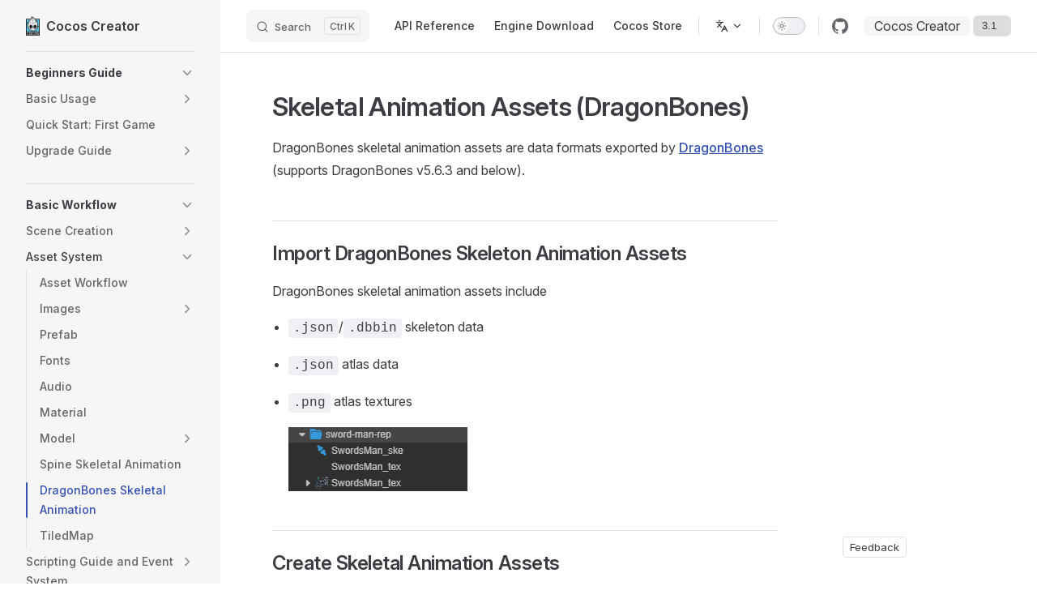

--- FILE ---
content_type: text/html
request_url: https://docs.cocos.com/creator/3.1/manual/en/asset/dragonbones.html
body_size: 134108
content:
<!DOCTYPE html>
<html lang="en-US" dir="ltr">
  <head>
    <meta charset="utf-8">
    <meta name="viewport" content="width=device-width,initial-scale=1">
    <title>Skeletal Animation Assets (DragonBones) | Cocos Creator</title>
    <meta name="description" content="Cocos Creator Docs">
    <meta name="generator" content="VitePress v1.2.2">
    <link rel="preload stylesheet" href="/creator/3.1/manual/assets/style.C2z13bgD.css" as="style">
    <script type="module" src="/creator/3.1/manual/assets/chunks/metadata.a7479a9e.js"></script>
    <script type="module" src="/creator/3.1/manual/assets/app.qVKRM731.js"></script>
    <link rel="preload" href="/creator/3.1/manual/assets/inter-roman-latin.Di8DUHzh.woff2" as="font" type="font/woff2" crossorigin="">
    <link rel="modulepreload" href="/creator/3.1/manual/assets/chunks/framework.KIgFylso.js">
    <link rel="modulepreload" href="/creator/3.1/manual/assets/chunks/theme.C9-cKQms.js">
    <link rel="modulepreload" href="/creator/3.1/manual/assets/en_asset_dragonbones.md.GLUsHdMj.lean.js">
    <link rel="icon" type="image/x-ico" href="https://docs.cocos.com/creator/favicon.ico">
    <script>function isChildOf(e,n){let t=e.parentNode;for(;t!==null;){if(t===n)return!0;t=t.parentNode}return!1}document.addEventListener("click",e=>{if(e.target?.tagName==="IMG"){const n=document.querySelector(".content-container");if(!n)return;isChildOf(e.target,n)&&(console.log("cccc"),window.open(e.target.src))}},!1);</script>
    <script id="check-dark-mode">(()=>{const e=localStorage.getItem("vitepress-theme-appearance")||"auto",a=window.matchMedia("(prefers-color-scheme: dark)").matches;(!e||e==="auto"?a:e==="dark")&&document.documentElement.classList.add("dark")})();</script>
    <script id="check-mac-os">document.documentElement.classList.toggle("mac",/Mac|iPhone|iPod|iPad/i.test(navigator.platform));</script>
  </head>
  <body>
    <div id="app"><div class="Layout" data-v-a9a9e638><!--[--><!--]--><!--[--><span tabindex="-1" data-v-c3508ec8></span><a href="#VPContent" class="VPSkipLink visually-hidden" data-v-c3508ec8> Skip to content </a><!--]--><!----><header class="VPNav" data-v-a9a9e638 data-v-f1e365da><div class="VPNavBar has-sidebar top" data-v-f1e365da data-v-40788ea0><div class="wrapper" data-v-40788ea0><div class="container" data-v-40788ea0><div class="title" data-v-40788ea0><div class="VPNavBarTitle has-sidebar" data-v-40788ea0 data-v-28a961f9><a class="title" href="/creator/3.1/manual/en/" data-v-28a961f9><!--[--><!--]--><!--[--><img class="VPImage logo" src="/creator/3.1/manual/logo.png" height="24" alt data-v-35a7d0b8><!--]--><span data-v-28a961f9>Cocos Creator</span><!--[--><!--]--></a></div></div><div class="content" data-v-40788ea0><div class="content-body" data-v-40788ea0><!--[--><!--]--><div class="VPNavBarSearch search" data-v-40788ea0><!--[--><!----><div id="local-search"><button type="button" class="DocSearch DocSearch-Button" aria-label="Search"><span class="DocSearch-Button-Container"><span class="vp-icon DocSearch-Search-Icon"></span><span class="DocSearch-Button-Placeholder">Search</span></span><span class="DocSearch-Button-Keys"><kbd class="DocSearch-Button-Key"></kbd><kbd class="DocSearch-Button-Key">K</kbd></span></button></div><!--]--></div><nav aria-labelledby="main-nav-aria-label" class="VPNavBarMenu menu" data-v-40788ea0 data-v-492ea56d><span id="main-nav-aria-label" class="visually-hidden" data-v-492ea56d>Main Navigation</span><!--[--><!--[--><a class="VPLink link vp-external-link-icon VPNavBarMenuLink" href="https://docs.cocos.com/creator/3.1/api/en/" target="_blank" rel="noreferrer" tabindex="0" data-v-492ea56d data-v-ed5ac1f6><!--[--><span data-v-ed5ac1f6>API Reference</span><!--]--></a><!--]--><!--[--><a class="VPLink link vp-external-link-icon VPNavBarMenuLink" href="https://www.cocos.com/" target="_blank" rel="noreferrer" tabindex="0" data-v-492ea56d data-v-ed5ac1f6><!--[--><span data-v-ed5ac1f6>Engine Download</span><!--]--></a><!--]--><!--[--><a class="VPLink link vp-external-link-icon VPNavBarMenuLink" href="https://store.cocos.com" target="_blank" rel="noreferrer" tabindex="0" data-v-492ea56d data-v-ed5ac1f6><!--[--><span data-v-ed5ac1f6>Cocos Store</span><!--]--></a><!--]--><!--]--></nav><div class="VPFlyout VPNavBarTranslations translations" data-v-40788ea0 data-v-c80d9ad0 data-v-e5380155><button type="button" class="button" aria-haspopup="true" aria-expanded="false" aria-label="Change language" data-v-e5380155><span class="text" data-v-e5380155><span class="vpi-languages option-icon" data-v-e5380155></span><!----><span class="vpi-chevron-down text-icon" data-v-e5380155></span></span></button><div class="menu" data-v-e5380155><div class="VPMenu" data-v-e5380155 data-v-97491713><!----><!--[--><!--[--><div class="items" data-v-c80d9ad0><p class="title" data-v-c80d9ad0>English</p><!--[--><div class="VPMenuLink" data-v-c80d9ad0 data-v-8b74d055><a class="VPLink link" href="/creator/3.1/manual/zh/asset/dragonbones.html" data-v-8b74d055><!--[-->简体中文<!--]--></a></div><!--]--></div><!--]--><!--]--></div></div></div><div class="VPNavBarAppearance appearance" data-v-40788ea0 data-v-ead91a81><button class="VPSwitch VPSwitchAppearance" type="button" role="switch" title="Switch to dark theme" aria-checked="false" data-v-ead91a81 data-v-b79b56d4 data-v-4a1c76db><span class="check" data-v-4a1c76db><span class="icon" data-v-4a1c76db><!--[--><span class="vpi-sun sun" data-v-b79b56d4></span><span class="vpi-moon moon" data-v-b79b56d4></span><!--]--></span></span></button></div><div class="VPSocialLinks VPNavBarSocialLinks social-links" data-v-40788ea0 data-v-164c457f data-v-ee7a9424><!--[--><a class="VPSocialLink no-icon" href="https://github.com/cocos/cocos-docs" aria-label="github" target="_blank" rel="noopener" data-v-ee7a9424 data-v-717b8b75><span class="vpi-social-github" /></a><!--]--></div><div class="VPFlyout VPNavBarExtra extra" data-v-40788ea0 data-v-9b536d0b data-v-e5380155><button type="button" class="button" aria-haspopup="true" aria-expanded="false" aria-label="extra navigation" data-v-e5380155><span class="vpi-more-horizontal icon" data-v-e5380155></span></button><div class="menu" data-v-e5380155><div class="VPMenu" data-v-e5380155 data-v-97491713><!----><!--[--><!--[--><div class="group translations" data-v-9b536d0b><p class="trans-title" data-v-9b536d0b>English</p><!--[--><div class="VPMenuLink" data-v-9b536d0b data-v-8b74d055><a class="VPLink link" href="/creator/3.1/manual/zh/asset/dragonbones.html" data-v-8b74d055><!--[-->简体中文<!--]--></a></div><!--]--></div><div class="group" data-v-9b536d0b><div class="item appearance" data-v-9b536d0b><p class="label" data-v-9b536d0b>Appearance</p><div class="appearance-action" data-v-9b536d0b><button class="VPSwitch VPSwitchAppearance" type="button" role="switch" title="Switch to dark theme" aria-checked="false" data-v-9b536d0b data-v-b79b56d4 data-v-4a1c76db><span class="check" data-v-4a1c76db><span class="icon" data-v-4a1c76db><!--[--><span class="vpi-sun sun" data-v-b79b56d4></span><span class="vpi-moon moon" data-v-b79b56d4></span><!--]--></span></span></button></div></div></div><div class="group" data-v-9b536d0b><div class="item social-links" data-v-9b536d0b><div class="VPSocialLinks social-links-list" data-v-9b536d0b data-v-ee7a9424><!--[--><a class="VPSocialLink no-icon" href="https://github.com/cocos/cocos-docs" aria-label="github" target="_blank" rel="noopener" data-v-ee7a9424 data-v-717b8b75><span class="vpi-social-github" /></a><!--]--></div></div></div><!--]--><!--]--></div></div></div><!--[--><!--[--><!--[--><div class="history-version-list"><div class="current">Cocos Creator</div><select name="version" value="3.1"><!--[--><option value="3.1">3.1</option><!--]--></select></div><!--]--><!--]--><!--]--><button type="button" class="VPNavBarHamburger hamburger" aria-label="mobile navigation" aria-expanded="false" aria-controls="VPNavScreen" data-v-40788ea0 data-v-5dea55bf><span class="container" data-v-5dea55bf><span class="top" data-v-5dea55bf></span><span class="middle" data-v-5dea55bf></span><span class="bottom" data-v-5dea55bf></span></span></button></div></div></div></div><div class="divider" data-v-40788ea0><div class="divider-line" data-v-40788ea0></div></div></div><!----></header><div class="VPLocalNav has-sidebar empty" data-v-a9a9e638 data-v-070ab83d><div class="container" data-v-070ab83d><button class="menu" aria-expanded="false" aria-controls="VPSidebarNav" data-v-070ab83d><span class="vpi-align-left menu-icon" data-v-070ab83d></span><span class="menu-text" data-v-070ab83d>Menu</span></button><div class="VPLocalNavOutlineDropdown" style="--vp-vh:0px;" data-v-070ab83d data-v-bc9dc845><button data-v-bc9dc845>Return to top</button><!----></div></div></div><aside class="VPSidebar" data-v-a9a9e638 data-v-ec846e01><div class="curtain" data-v-ec846e01></div><nav class="nav" id="VPSidebarNav" aria-labelledby="sidebar-aria-label" tabindex="-1" data-v-ec846e01><span class="visually-hidden" id="sidebar-aria-label" data-v-ec846e01> Sidebar Navigation </span><!--[--><!--[--><div class="drag-line"></div><!--]--><!--]--><!--[--><div class="group" data-v-ec846e01><section class="VPSidebarItem level-0 collapsible" data-v-ec846e01 data-v-2ea20db7><div class="item" role="button" tabindex="0" data-v-2ea20db7><div class="indicator" data-v-2ea20db7></div><h2 class="text" data-v-2ea20db7>Beginners Guide</h2><div class="caret" role="button" aria-label="toggle section" tabindex="0" data-v-2ea20db7><span class="vpi-chevron-right caret-icon" data-v-2ea20db7></span></div></div><div class="items" data-v-2ea20db7><!--[--><section class="VPSidebarItem level-1 collapsible collapsed is-link" data-v-2ea20db7 data-v-2ea20db7><div class="item" tabindex="0" data-v-2ea20db7><div class="indicator" data-v-2ea20db7></div><a class="VPLink link link" href="/creator/3.1/manual/en/getting-started/index.html" data-v-2ea20db7><!--[--><h3 class="text" data-v-2ea20db7>Basic Usage</h3><!--]--></a><div class="caret" role="button" aria-label="toggle section" tabindex="0" data-v-2ea20db7><span class="vpi-chevron-right caret-icon" data-v-2ea20db7></span></div></div><div class="items" data-v-2ea20db7><!--[--><div class="VPSidebarItem level-2 is-link" data-v-2ea20db7 data-v-2ea20db7><div class="item" data-v-2ea20db7><div class="indicator" data-v-2ea20db7></div><a class="VPLink link link" href="/creator/3.1/manual/en/getting-started/introduction/index.html" data-v-2ea20db7><!--[--><p class="text" data-v-2ea20db7>About Cocos Creator</p><!--]--></a><!----></div><!----></div><div class="VPSidebarItem level-2 is-link" data-v-2ea20db7 data-v-2ea20db7><div class="item" data-v-2ea20db7><div class="indicator" data-v-2ea20db7></div><a class="VPLink link link" href="/creator/3.1/manual/en/getting-started/install/index.html" data-v-2ea20db7><!--[--><p class="text" data-v-2ea20db7>Installing and Launching</p><!--]--></a><!----></div><!----></div><div class="VPSidebarItem level-2 is-link" data-v-2ea20db7 data-v-2ea20db7><div class="item" data-v-2ea20db7><div class="indicator" data-v-2ea20db7></div><a class="VPLink link link" href="/creator/3.1/manual/en/getting-started/dashboard/index.html" data-v-2ea20db7><!--[--><p class="text" data-v-2ea20db7>Dashboard</p><!--]--></a><!----></div><!----></div><div class="VPSidebarItem level-2 is-link" data-v-2ea20db7 data-v-2ea20db7><div class="item" data-v-2ea20db7><div class="indicator" data-v-2ea20db7></div><a class="VPLink link link" href="/creator/3.1/manual/en/getting-started/helloworld/index.html" data-v-2ea20db7><!--[--><p class="text" data-v-2ea20db7>Hello World!</p><!--]--></a><!----></div><!----></div><div class="VPSidebarItem level-2 is-link" data-v-2ea20db7 data-v-2ea20db7><div class="item" data-v-2ea20db7><div class="indicator" data-v-2ea20db7></div><a class="VPLink link link" href="/creator/3.1/manual/en/getting-started/project-structure/index.html" data-v-2ea20db7><!--[--><p class="text" data-v-2ea20db7>Project Structure</p><!--]--></a><!----></div><!----></div><section class="VPSidebarItem level-2 collapsible collapsed is-link" data-v-2ea20db7 data-v-2ea20db7><div class="item" tabindex="0" data-v-2ea20db7><div class="indicator" data-v-2ea20db7></div><a class="VPLink link link" href="/creator/3.1/manual/en/editor/index.html" data-v-2ea20db7><!--[--><h4 class="text" data-v-2ea20db7>Editor Panels</h4><!--]--></a><div class="caret" role="button" aria-label="toggle section" tabindex="0" data-v-2ea20db7><span class="vpi-chevron-right caret-icon" data-v-2ea20db7></span></div></div><div class="items" data-v-2ea20db7><!--[--><div class="VPSidebarItem level-3 is-link" data-v-2ea20db7 data-v-2ea20db7><div class="item" data-v-2ea20db7><div class="indicator" data-v-2ea20db7></div><a class="VPLink link link" href="/creator/3.1/manual/en/editor/scene/index.html" data-v-2ea20db7><!--[--><p class="text" data-v-2ea20db7>Scene</p><!--]--></a><!----></div><!----></div><div class="VPSidebarItem level-3 is-link" data-v-2ea20db7 data-v-2ea20db7><div class="item" data-v-2ea20db7><div class="indicator" data-v-2ea20db7></div><a class="VPLink link link" href="/creator/3.1/manual/en/editor/hierarchy/index.html" data-v-2ea20db7><!--[--><p class="text" data-v-2ea20db7>Hierarchy</p><!--]--></a><!----></div><!----></div><div class="VPSidebarItem level-3 is-link" data-v-2ea20db7 data-v-2ea20db7><div class="item" data-v-2ea20db7><div class="indicator" data-v-2ea20db7></div><a class="VPLink link link" href="/creator/3.1/manual/en/editor/assets/index.html" data-v-2ea20db7><!--[--><p class="text" data-v-2ea20db7>Assets</p><!--]--></a><!----></div><!----></div><div class="VPSidebarItem level-3 is-link" data-v-2ea20db7 data-v-2ea20db7><div class="item" data-v-2ea20db7><div class="indicator" data-v-2ea20db7></div><a class="VPLink link link" href="/creator/3.1/manual/en/editor/inspector/index.html" data-v-2ea20db7><!--[--><p class="text" data-v-2ea20db7>Inspector</p><!--]--></a><!----></div><!----></div><div class="VPSidebarItem level-3 is-link" data-v-2ea20db7 data-v-2ea20db7><div class="item" data-v-2ea20db7><div class="indicator" data-v-2ea20db7></div><a class="VPLink link link" href="/creator/3.1/manual/en/editor/console/index.html" data-v-2ea20db7><!--[--><p class="text" data-v-2ea20db7>Console</p><!--]--></a><!----></div><!----></div><div class="VPSidebarItem level-3 is-link" data-v-2ea20db7 data-v-2ea20db7><div class="item" data-v-2ea20db7><div class="indicator" data-v-2ea20db7></div><a class="VPLink link link" href="/creator/3.1/manual/en/editor/preferences/index.html" data-v-2ea20db7><!--[--><p class="text" data-v-2ea20db7>Preferences</p><!--]--></a><!----></div><!----></div><div class="VPSidebarItem level-3 is-link" data-v-2ea20db7 data-v-2ea20db7><div class="item" data-v-2ea20db7><div class="indicator" data-v-2ea20db7></div><a class="VPLink link link" href="/creator/3.1/manual/en/editor/project/index.html" data-v-2ea20db7><!--[--><p class="text" data-v-2ea20db7>Project Settings</p><!--]--></a><!----></div><!----></div><div class="VPSidebarItem level-3 is-link" data-v-2ea20db7 data-v-2ea20db7><div class="item" data-v-2ea20db7><div class="indicator" data-v-2ea20db7></div><a class="VPLink link link" href="/creator/3.1/manual/en/editor/mainMenu/index.html" data-v-2ea20db7><!--[--><p class="text" data-v-2ea20db7>Main Menu</p><!--]--></a><!----></div><!----></div><div class="VPSidebarItem level-3 is-link" data-v-2ea20db7 data-v-2ea20db7><div class="item" data-v-2ea20db7><div class="indicator" data-v-2ea20db7></div><a class="VPLink link link" href="/creator/3.1/manual/en/editor/toolbar/index.html" data-v-2ea20db7><!--[--><p class="text" data-v-2ea20db7>Tool Bar</p><!--]--></a><!----></div><!----></div><div class="VPSidebarItem level-3 is-link" data-v-2ea20db7 data-v-2ea20db7><div class="item" data-v-2ea20db7><div class="indicator" data-v-2ea20db7></div><a class="VPLink link link" href="/creator/3.1/manual/en/editor/editor-layout/index.html" data-v-2ea20db7><!--[--><p class="text" data-v-2ea20db7>Editor Layout</p><!--]--></a><!----></div><!----></div><div class="VPSidebarItem level-3 is-link" data-v-2ea20db7 data-v-2ea20db7><div class="item" data-v-2ea20db7><div class="indicator" data-v-2ea20db7></div><a class="VPLink link link" href="/creator/3.1/manual/en/editor/preview/index.html" data-v-2ea20db7><!--[--><p class="text" data-v-2ea20db7>Preview & Debugging</p><!--]--></a><!----></div><!----></div><!--]--></div></section><div class="VPSidebarItem level-2 is-link" data-v-2ea20db7 data-v-2ea20db7><div class="item" data-v-2ea20db7><div class="indicator" data-v-2ea20db7></div><a class="VPLink link link" href="/creator/3.1/manual/en/getting-started/support.html" data-v-2ea20db7><!--[--><p class="text" data-v-2ea20db7>Support</p><!--]--></a><!----></div><!----></div><div class="VPSidebarItem level-2 is-link" data-v-2ea20db7 data-v-2ea20db7><div class="item" data-v-2ea20db7><div class="indicator" data-v-2ea20db7></div><a class="VPLink link link" href="/creator/3.1/manual/en/getting-started/attention/index.html" data-v-2ea20db7><!--[--><p class="text" data-v-2ea20db7>Caution!</p><!--]--></a><!----></div><!----></div><!--]--></div></section><div class="VPSidebarItem level-1 is-link" data-v-2ea20db7 data-v-2ea20db7><div class="item" data-v-2ea20db7><div class="indicator" data-v-2ea20db7></div><a class="VPLink link link" href="/creator/3.1/manual/en/getting-started/first-game/index.html" data-v-2ea20db7><!--[--><p class="text" data-v-2ea20db7>Quick Start: First Game</p><!--]--></a><!----></div><!----></div><section class="VPSidebarItem level-1 collapsible collapsed is-link" data-v-2ea20db7 data-v-2ea20db7><div class="item" tabindex="0" data-v-2ea20db7><div class="indicator" data-v-2ea20db7></div><a class="VPLink link link" href="/creator/3.1/manual/en/release-notes/index.html" data-v-2ea20db7><!--[--><h3 class="text" data-v-2ea20db7>Upgrade Guide</h3><!--]--></a><div class="caret" role="button" aria-label="toggle section" tabindex="0" data-v-2ea20db7><span class="vpi-chevron-right caret-icon" data-v-2ea20db7></span></div></div><div class="items" data-v-2ea20db7><!--[--><div class="VPSidebarItem level-2 is-link" data-v-2ea20db7 data-v-2ea20db7><div class="item" data-v-2ea20db7><div class="indicator" data-v-2ea20db7></div><a class="VPLink link link" href="/creator/3.1/manual/en/release-notes/upgrade-guide-v3.0.html" data-v-2ea20db7><!--[--><p class="text" data-v-2ea20db7>Cocos Creator 3.0 Upgrade Guide</p><!--]--></a><!----></div><!----></div><div class="VPSidebarItem level-2 is-link" data-v-2ea20db7 data-v-2ea20db7><div class="item" data-v-2ea20db7><div class="indicator" data-v-2ea20db7></div><a class="VPLink link link" href="/creator/3.1/manual/en/material-system/effect-2.x-to-3.0.html" data-v-2ea20db7><!--[--><p class="text" data-v-2ea20db7>Cocos Creator 3.0 Material Upgrade Guide</p><!--]--></a><!----></div><!----></div><div class="VPSidebarItem level-2 is-link" data-v-2ea20db7 data-v-2ea20db7><div class="item" data-v-2ea20db7><div class="indicator" data-v-2ea20db7></div><a class="VPLink link link" href="/creator/3.1/manual/en/material-system/Material-upgrade-documentation-for-v3.0-to-v3.1.html" data-v-2ea20db7><!--[--><p class="text" data-v-2ea20db7>Cocos Creator 3.1 Material Upgrade Guide</p><!--]--></a><!----></div><!----></div><!--]--></div></section><!--]--></div></section></div><div class="group" data-v-ec846e01><section class="VPSidebarItem level-0 collapsible has-active" data-v-ec846e01 data-v-2ea20db7><div class="item" role="button" tabindex="0" data-v-2ea20db7><div class="indicator" data-v-2ea20db7></div><h2 class="text" data-v-2ea20db7>Basic Workflow</h2><div class="caret" role="button" aria-label="toggle section" tabindex="0" data-v-2ea20db7><span class="vpi-chevron-right caret-icon" data-v-2ea20db7></span></div></div><div class="items" data-v-2ea20db7><!--[--><section class="VPSidebarItem level-1 collapsible collapsed is-link" data-v-2ea20db7 data-v-2ea20db7><div class="item" tabindex="0" data-v-2ea20db7><div class="indicator" data-v-2ea20db7></div><a class="VPLink link link" href="/creator/3.1/manual/en/concepts/scene/index.html" data-v-2ea20db7><!--[--><h3 class="text" data-v-2ea20db7>Scene Creation</h3><!--]--></a><div class="caret" role="button" aria-label="toggle section" tabindex="0" data-v-2ea20db7><span class="vpi-chevron-right caret-icon" data-v-2ea20db7></span></div></div><div class="items" data-v-2ea20db7><!--[--><div class="VPSidebarItem level-2 is-link" data-v-2ea20db7 data-v-2ea20db7><div class="item" data-v-2ea20db7><div class="indicator" data-v-2ea20db7></div><a class="VPLink link link" href="/creator/3.1/manual/en/asset/scene.html" data-v-2ea20db7><!--[--><p class="text" data-v-2ea20db7>Scene Assets</p><!--]--></a><!----></div><!----></div><div class="VPSidebarItem level-2 is-link" data-v-2ea20db7 data-v-2ea20db7><div class="item" data-v-2ea20db7><div class="indicator" data-v-2ea20db7></div><a class="VPLink link link" href="/creator/3.1/manual/en/concepts/scene/node-component.html" data-v-2ea20db7><!--[--><p class="text" data-v-2ea20db7>Nodes and Components</p><!--]--></a><!----></div><!----></div><div class="VPSidebarItem level-2 is-link" data-v-2ea20db7 data-v-2ea20db7><div class="item" data-v-2ea20db7><div class="indicator" data-v-2ea20db7></div><a class="VPLink link link" href="/creator/3.1/manual/en/concepts/scene/coord.html" data-v-2ea20db7><!--[--><p class="text" data-v-2ea20db7>Coordinate Systems and Transformations</p><!--]--></a><!----></div><!----></div><div class="VPSidebarItem level-2 is-link" data-v-2ea20db7 data-v-2ea20db7><div class="item" data-v-2ea20db7><div class="indicator" data-v-2ea20db7></div><a class="VPLink link link" href="/creator/3.1/manual/en/concepts/scene/node-tree.html" data-v-2ea20db7><!--[--><p class="text" data-v-2ea20db7>Node Hierarchy and Rendering Order</p><!--]--></a><!----></div><!----></div><div class="VPSidebarItem level-2 is-link" data-v-2ea20db7 data-v-2ea20db7><div class="item" data-v-2ea20db7><div class="indicator" data-v-2ea20db7></div><a class="VPLink link link" href="/creator/3.1/manual/en/concepts/scene/scene-editing.html" data-v-2ea20db7><!--[--><p class="text" data-v-2ea20db7>Build a Scene Image Using the Scene Panel</p><!--]--></a><!----></div><!----></div><!--]--></div></section><section class="VPSidebarItem level-1 collapsible is-link has-active" data-v-2ea20db7 data-v-2ea20db7><div class="item" tabindex="0" data-v-2ea20db7><div class="indicator" data-v-2ea20db7></div><a class="VPLink link link" href="/creator/3.1/manual/en/asset/index.html" data-v-2ea20db7><!--[--><h3 class="text" data-v-2ea20db7>Asset System</h3><!--]--></a><div class="caret" role="button" aria-label="toggle section" tabindex="0" data-v-2ea20db7><span class="vpi-chevron-right caret-icon" data-v-2ea20db7></span></div></div><div class="items" data-v-2ea20db7><!--[--><div class="VPSidebarItem level-2 is-link" data-v-2ea20db7 data-v-2ea20db7><div class="item" data-v-2ea20db7><div class="indicator" data-v-2ea20db7></div><a class="VPLink link link" href="/creator/3.1/manual/en/asset/asset-workflow.html" data-v-2ea20db7><!--[--><p class="text" data-v-2ea20db7>Asset Workflow</p><!--]--></a><!----></div><!----></div><section class="VPSidebarItem level-2 collapsible collapsed is-link" data-v-2ea20db7 data-v-2ea20db7><div class="item" tabindex="0" data-v-2ea20db7><div class="indicator" data-v-2ea20db7></div><a class="VPLink link link" href="/creator/3.1/manual/en/asset/image.html" data-v-2ea20db7><!--[--><h4 class="text" data-v-2ea20db7>Images</h4><!--]--></a><div class="caret" role="button" aria-label="toggle section" tabindex="0" data-v-2ea20db7><span class="vpi-chevron-right caret-icon" data-v-2ea20db7></span></div></div><div class="items" data-v-2ea20db7><!--[--><div class="VPSidebarItem level-3 is-link" data-v-2ea20db7 data-v-2ea20db7><div class="item" data-v-2ea20db7><div class="indicator" data-v-2ea20db7></div><a class="VPLink link link" href="/creator/3.1/manual/en/asset/texture.html" data-v-2ea20db7><!--[--><p class="text" data-v-2ea20db7>Textures</p><!--]--></a><!----></div><!----></div><section class="VPSidebarItem level-3 collapsible collapsed is-link" data-v-2ea20db7 data-v-2ea20db7><div class="item" tabindex="0" data-v-2ea20db7><div class="indicator" data-v-2ea20db7></div><a class="VPLink link link" href="/creator/3.1/manual/en/asset/sprite-frame.html" data-v-2ea20db7><!--[--><h5 class="text" data-v-2ea20db7>Sprite Frames</h5><!--]--></a><div class="caret" role="button" aria-label="toggle section" tabindex="0" data-v-2ea20db7><span class="vpi-chevron-right caret-icon" data-v-2ea20db7></span></div></div><div class="items" data-v-2ea20db7><!--[--><div class="VPSidebarItem level-4 is-link" data-v-2ea20db7 data-v-2ea20db7><div class="item" data-v-2ea20db7><div class="indicator" data-v-2ea20db7></div><a class="VPLink link link" href="/creator/3.1/manual/en/ui-system/components/engine/trim.html" data-v-2ea20db7><!--[--><p class="text" data-v-2ea20db7>Auto Trim for SpriteFrame</p><!--]--></a><!----></div><!----></div><!--]--></div></section><div class="VPSidebarItem level-3 is-link" data-v-2ea20db7 data-v-2ea20db7><div class="item" data-v-2ea20db7><div class="indicator" data-v-2ea20db7></div><a class="VPLink link link" href="/creator/3.1/manual/en/asset/atlas.html" data-v-2ea20db7><!--[--><p class="text" data-v-2ea20db7>Atlas</p><!--]--></a><!----></div><!----></div><div class="VPSidebarItem level-3 is-link" data-v-2ea20db7 data-v-2ea20db7><div class="item" data-v-2ea20db7><div class="indicator" data-v-2ea20db7></div><a class="VPLink link link" href="/creator/3.1/manual/en/asset/auto-atlas.html" data-v-2ea20db7><!--[--><p class="text" data-v-2ea20db7>Auto Atlas</p><!--]--></a><!----></div><!----></div><div class="VPSidebarItem level-3 is-link" data-v-2ea20db7 data-v-2ea20db7><div class="item" data-v-2ea20db7><div class="indicator" data-v-2ea20db7></div><a class="VPLink link link" href="/creator/3.1/manual/en/asset/label-atlas.html" data-v-2ea20db7><!--[--><p class="text" data-v-2ea20db7>Label Atlas</p><!--]--></a><!----></div><!----></div><!--]--></div></section><div class="VPSidebarItem level-2 is-link" data-v-2ea20db7 data-v-2ea20db7><div class="item" data-v-2ea20db7><div class="indicator" data-v-2ea20db7></div><a class="VPLink link link" href="/creator/3.1/manual/en/asset/prefab.html" data-v-2ea20db7><!--[--><p class="text" data-v-2ea20db7>Prefab</p><!--]--></a><!----></div><!----></div><div class="VPSidebarItem level-2 is-link" data-v-2ea20db7 data-v-2ea20db7><div class="item" data-v-2ea20db7><div class="indicator" data-v-2ea20db7></div><a class="VPLink link link" href="/creator/3.1/manual/en/asset/font.html" data-v-2ea20db7><!--[--><p class="text" data-v-2ea20db7>Fonts</p><!--]--></a><!----></div><!----></div><div class="VPSidebarItem level-2 is-link" data-v-2ea20db7 data-v-2ea20db7><div class="item" data-v-2ea20db7><div class="indicator" data-v-2ea20db7></div><a class="VPLink link link" href="/creator/3.1/manual/en/asset/audio.html" data-v-2ea20db7><!--[--><p class="text" data-v-2ea20db7>Audio</p><!--]--></a><!----></div><!----></div><div class="VPSidebarItem level-2 is-link" data-v-2ea20db7 data-v-2ea20db7><div class="item" data-v-2ea20db7><div class="indicator" data-v-2ea20db7></div><a class="VPLink link link" href="/creator/3.1/manual/en/asset/material.html" data-v-2ea20db7><!--[--><p class="text" data-v-2ea20db7>Material</p><!--]--></a><!----></div><!----></div><section class="VPSidebarItem level-2 collapsible collapsed is-link" data-v-2ea20db7 data-v-2ea20db7><div class="item" tabindex="0" data-v-2ea20db7><div class="indicator" data-v-2ea20db7></div><a class="VPLink link link" href="/creator/3.1/manual/en/asset/model/mesh.html" data-v-2ea20db7><!--[--><h4 class="text" data-v-2ea20db7>Model</h4><!--]--></a><div class="caret" role="button" aria-label="toggle section" tabindex="0" data-v-2ea20db7><span class="vpi-chevron-right caret-icon" data-v-2ea20db7></span></div></div><div class="items" data-v-2ea20db7><!--[--><div class="VPSidebarItem level-3 is-link" data-v-2ea20db7 data-v-2ea20db7><div class="item" data-v-2ea20db7><div class="indicator" data-v-2ea20db7></div><a class="VPLink link link" href="/creator/3.1/manual/en/asset/model/dcc-export-mesh.html" data-v-2ea20db7><!--[--><p class="text" data-v-2ea20db7>Importing Models Exported from DCC Tools</p><!--]--></a><!----></div><!----></div><div class="VPSidebarItem level-3 is-link" data-v-2ea20db7 data-v-2ea20db7><div class="item" data-v-2ea20db7><div class="indicator" data-v-2ea20db7></div><a class="VPLink link link" href="/creator/3.1/manual/en/asset/model/glTF.html" data-v-2ea20db7><!--[--><p class="text" data-v-2ea20db7>glTF</p><!--]--></a><!----></div><!----></div><!--]--></div></section><div class="VPSidebarItem level-2 is-link" data-v-2ea20db7 data-v-2ea20db7><div class="item" data-v-2ea20db7><div class="indicator" data-v-2ea20db7></div><a class="VPLink link link" href="/creator/3.1/manual/en/asset/spine.html" data-v-2ea20db7><!--[--><p class="text" data-v-2ea20db7>Spine Skeletal Animation</p><!--]--></a><!----></div><!----></div><div class="VPSidebarItem level-2 is-link" data-v-2ea20db7 data-v-2ea20db7><div class="item" data-v-2ea20db7><div class="indicator" data-v-2ea20db7></div><a class="VPLink link link" href="/creator/3.1/manual/en/asset/dragonbones.html" data-v-2ea20db7><!--[--><p class="text" data-v-2ea20db7>DragonBones Skeletal Animation</p><!--]--></a><!----></div><!----></div><div class="VPSidebarItem level-2 is-link" data-v-2ea20db7 data-v-2ea20db7><div class="item" data-v-2ea20db7><div class="indicator" data-v-2ea20db7></div><a class="VPLink link link" href="/creator/3.1/manual/en/asset/tiledmap.html" data-v-2ea20db7><!--[--><p class="text" data-v-2ea20db7>TiledMap</p><!--]--></a><!----></div><!----></div><!--]--></div></section><section class="VPSidebarItem level-1 collapsible collapsed is-link" data-v-2ea20db7 data-v-2ea20db7><div class="item" tabindex="0" data-v-2ea20db7><div class="indicator" data-v-2ea20db7></div><a class="VPLink link link" href="/creator/3.1/manual/en/scripting/index.html" data-v-2ea20db7><!--[--><h3 class="text" data-v-2ea20db7>Scripting Guide and Event System</h3><!--]--></a><div class="caret" role="button" aria-label="toggle section" tabindex="0" data-v-2ea20db7><span class="vpi-chevron-right caret-icon" data-v-2ea20db7></span></div></div><div class="items" data-v-2ea20db7><!--[--><div class="VPSidebarItem level-2 is-link" data-v-2ea20db7 data-v-2ea20db7><div class="item" data-v-2ea20db7><div class="indicator" data-v-2ea20db7></div><a class="VPLink link link" href="/creator/3.1/manual/en/scripting/language-support.html" data-v-2ea20db7><!--[--><p class="text" data-v-2ea20db7>Programming Language Support</p><!--]--></a><!----></div><!----></div><section class="VPSidebarItem level-2 collapsible collapsed is-link" data-v-2ea20db7 data-v-2ea20db7><div class="item" tabindex="0" data-v-2ea20db7><div class="indicator" data-v-2ea20db7></div><a class="VPLink link link" href="/creator/3.1/manual/en/scripting/script-basics.html" data-v-2ea20db7><!--[--><h4 class="text" data-v-2ea20db7>Scripting Basics</h4><!--]--></a><div class="caret" role="button" aria-label="toggle section" tabindex="0" data-v-2ea20db7><span class="vpi-chevron-right caret-icon" data-v-2ea20db7></span></div></div><div class="items" data-v-2ea20db7><!--[--><div class="VPSidebarItem level-3 is-link" data-v-2ea20db7 data-v-2ea20db7><div class="item" data-v-2ea20db7><div class="indicator" data-v-2ea20db7></div><a class="VPLink link link" href="/creator/3.1/manual/en/scripting/setup.html" data-v-2ea20db7><!--[--><p class="text" data-v-2ea20db7>Script Creation</p><!--]--></a><!----></div><!----></div><div class="VPSidebarItem level-3 is-link" data-v-2ea20db7 data-v-2ea20db7><div class="item" data-v-2ea20db7><div class="indicator" data-v-2ea20db7></div><a class="VPLink link link" href="/creator/3.1/manual/en/scripting/coding-setup.html" data-v-2ea20db7><!--[--><p class="text" data-v-2ea20db7>Coding Environment Setup</p><!--]--></a><!----></div><!----></div><div class="VPSidebarItem level-3 is-link" data-v-2ea20db7 data-v-2ea20db7><div class="item" data-v-2ea20db7><div class="indicator" data-v-2ea20db7></div><a class="VPLink link link" href="/creator/3.1/manual/en/scripting/basic.html" data-v-2ea20db7><!--[--><p class="text" data-v-2ea20db7>Operating Environment</p><!--]--></a><!----></div><!----></div><div class="VPSidebarItem level-3 is-link" data-v-2ea20db7 data-v-2ea20db7><div class="item" data-v-2ea20db7><div class="indicator" data-v-2ea20db7></div><a class="VPLink link link" href="/creator/3.1/manual/en/scripting/decorator.html" data-v-2ea20db7><!--[--><p class="text" data-v-2ea20db7>Decorator</p><!--]--></a><!----></div><!----></div><div class="VPSidebarItem level-3 is-link" data-v-2ea20db7 data-v-2ea20db7><div class="item" data-v-2ea20db7><div class="indicator" data-v-2ea20db7></div><a class="VPLink link link" href="/creator/3.1/manual/en/scripting/reference/attributes.html" data-v-2ea20db7><!--[--><p class="text" data-v-2ea20db7>Property Attributes</p><!--]--></a><!----></div><!----></div><div class="VPSidebarItem level-3 is-link" data-v-2ea20db7 data-v-2ea20db7><div class="item" data-v-2ea20db7><div class="indicator" data-v-2ea20db7></div><a class="VPLink link link" href="/creator/3.1/manual/en/scripting/life-cycle-callbacks.html" data-v-2ea20db7><!--[--><p class="text" data-v-2ea20db7>Life Cycle Callbacks</p><!--]--></a><!----></div><!----></div><!--]--></div></section><section class="VPSidebarItem level-2 collapsible collapsed is-link" data-v-2ea20db7 data-v-2ea20db7><div class="item" tabindex="0" data-v-2ea20db7><div class="indicator" data-v-2ea20db7></div><a class="VPLink link link" href="/creator/3.1/manual/en/scripting/usage.html" data-v-2ea20db7><!--[--><h4 class="text" data-v-2ea20db7>Using Scripts</h4><!--]--></a><div class="caret" role="button" aria-label="toggle section" tabindex="0" data-v-2ea20db7><span class="vpi-chevron-right caret-icon" data-v-2ea20db7></span></div></div><div class="items" data-v-2ea20db7><!--[--><div class="VPSidebarItem level-3 is-link" data-v-2ea20db7 data-v-2ea20db7><div class="item" data-v-2ea20db7><div class="indicator" data-v-2ea20db7></div><a class="VPLink link link" href="/creator/3.1/manual/en/scripting/access-node-component.html" data-v-2ea20db7><!--[--><p class="text" data-v-2ea20db7>Access Nodes and Components</p><!--]--></a><!----></div><!----></div><div class="VPSidebarItem level-3 is-link" data-v-2ea20db7 data-v-2ea20db7><div class="item" data-v-2ea20db7><div class="indicator" data-v-2ea20db7></div><a class="VPLink link link" href="/creator/3.1/manual/en/scripting/basic-node-api.html" data-v-2ea20db7><!--[--><p class="text" data-v-2ea20db7>Common Node and Component Interfaces</p><!--]--></a><!----></div><!----></div><div class="VPSidebarItem level-3 is-link" data-v-2ea20db7 data-v-2ea20db7><div class="item" data-v-2ea20db7><div class="indicator" data-v-2ea20db7></div><a class="VPLink link link" href="/creator/3.1/manual/en/scripting/create-destroy.html" data-v-2ea20db7><!--[--><p class="text" data-v-2ea20db7>Create and Destroy Nodes</p><!--]--></a><!----></div><!----></div><div class="VPSidebarItem level-3 is-link" data-v-2ea20db7 data-v-2ea20db7><div class="item" data-v-2ea20db7><div class="indicator" data-v-2ea20db7></div><a class="VPLink link link" href="/creator/3.1/manual/en/scripting/scheduler.html" data-v-2ea20db7><!--[--><p class="text" data-v-2ea20db7>Scheduler</p><!--]--></a><!----></div><!----></div><div class="VPSidebarItem level-3 is-link" data-v-2ea20db7 data-v-2ea20db7><div class="item" data-v-2ea20db7><div class="indicator" data-v-2ea20db7></div><a class="VPLink link link" href="/creator/3.1/manual/en/scripting/component.html" data-v-2ea20db7><!--[--><p class="text" data-v-2ea20db7>Components and Component Execution Order</p><!--]--></a><!----></div><!----></div><div class="VPSidebarItem level-3 is-link" data-v-2ea20db7 data-v-2ea20db7><div class="item" data-v-2ea20db7><div class="indicator" data-v-2ea20db7></div><a class="VPLink link link" href="/creator/3.1/manual/en/scripting/scene-managing.html" data-v-2ea20db7><!--[--><p class="text" data-v-2ea20db7>Loading and Switching Scenes</p><!--]--></a><!----></div><!----></div><div class="VPSidebarItem level-3 is-link" data-v-2ea20db7 data-v-2ea20db7><div class="item" data-v-2ea20db7><div class="indicator" data-v-2ea20db7></div><a class="VPLink link link" href="/creator/3.1/manual/en/scripting/load-assets.html" data-v-2ea20db7><!--[--><p class="text" data-v-2ea20db7>Obtaining and Loading Assets</p><!--]--></a><!----></div><!----></div><div class="VPSidebarItem level-3 is-link" data-v-2ea20db7 data-v-2ea20db7><div class="item" data-v-2ea20db7><div class="indicator" data-v-2ea20db7></div><a class="VPLink link link" href="/creator/3.1/manual/en/scripting/tsconfig.html" data-v-2ea20db7><!--[--><p class="text" data-v-2ea20db7>tsconfig Configuration</p><!--]--></a><!----></div><!----></div><!--]--></div></section><div class="VPSidebarItem level-2 is-link" data-v-2ea20db7 data-v-2ea20db7><div class="item" data-v-2ea20db7><div class="indicator" data-v-2ea20db7></div><a class="VPLink link link" href="/creator/3.1/manual/en/scripting/reference-class.html" data-v-2ea20db7><!--[--><p class="text" data-v-2ea20db7>Advanced Scripting</p><!--]--></a><!----></div><!----></div><section class="VPSidebarItem level-2 collapsible collapsed is-link" data-v-2ea20db7 data-v-2ea20db7><div class="item" tabindex="0" data-v-2ea20db7><div class="indicator" data-v-2ea20db7></div><a class="VPLink link link" href="/creator/3.1/manual/en/engine/event/index.html" data-v-2ea20db7><!--[--><h4 class="text" data-v-2ea20db7>Events</h4><!--]--></a><div class="caret" role="button" aria-label="toggle section" tabindex="0" data-v-2ea20db7><span class="vpi-chevron-right caret-icon" data-v-2ea20db7></span></div></div><div class="items" data-v-2ea20db7><!--[--><div class="VPSidebarItem level-3 is-link" data-v-2ea20db7 data-v-2ea20db7><div class="item" data-v-2ea20db7><div class="indicator" data-v-2ea20db7></div><a class="VPLink link link" href="/creator/3.1/manual/en/engine/event/event-emit.html" data-v-2ea20db7><!--[--><p class="text" data-v-2ea20db7>Listening to and Launching Events</p><!--]--></a><!----></div><!----></div><div class="VPSidebarItem level-3 is-link" data-v-2ea20db7 data-v-2ea20db7><div class="item" data-v-2ea20db7><div class="indicator" data-v-2ea20db7></div><a class="VPLink link link" href="/creator/3.1/manual/en/engine/event/event-builtin.html" data-v-2ea20db7><!--[--><p class="text" data-v-2ea20db7>Node System Events</p><!--]--></a><!----></div><!----></div><div class="VPSidebarItem level-3 is-link" data-v-2ea20db7 data-v-2ea20db7><div class="item" data-v-2ea20db7><div class="indicator" data-v-2ea20db7></div><a class="VPLink link link" href="/creator/3.1/manual/en/engine/event/event-input.html" data-v-2ea20db7><!--[--><p class="text" data-v-2ea20db7>Global System Events</p><!--]--></a><!----></div><!----></div><div class="VPSidebarItem level-3 is-link" data-v-2ea20db7 data-v-2ea20db7><div class="item" data-v-2ea20db7><div class="indicator" data-v-2ea20db7></div><a class="VPLink link link" href="/creator/3.1/manual/en/engine/event/event-api.html" data-v-2ea20db7><!--[--><p class="text" data-v-2ea20db7>Event API</p><!--]--></a><!----></div><!----></div><!--]--></div></section><section class="VPSidebarItem level-2 collapsible collapsed is-link" data-v-2ea20db7 data-v-2ea20db7><div class="item" tabindex="0" data-v-2ea20db7><div class="indicator" data-v-2ea20db7></div><a class="VPLink link link" href="/creator/3.1/manual/en/scripting/modules/index.html" data-v-2ea20db7><!--[--><h4 class="text" data-v-2ea20db7>Modules</h4><!--]--></a><div class="caret" role="button" aria-label="toggle section" tabindex="0" data-v-2ea20db7><span class="vpi-chevron-right caret-icon" data-v-2ea20db7></span></div></div><div class="items" data-v-2ea20db7><!--[--><div class="VPSidebarItem level-3 is-link" data-v-2ea20db7 data-v-2ea20db7><div class="item" data-v-2ea20db7><div class="indicator" data-v-2ea20db7></div><a class="VPLink link link" href="/creator/3.1/manual/en/scripting/modules/engine.html" data-v-2ea20db7><!--[--><p class="text" data-v-2ea20db7>Engine Modules</p><!--]--></a><!----></div><!----></div><div class="VPSidebarItem level-3 is-link" data-v-2ea20db7 data-v-2ea20db7><div class="item" data-v-2ea20db7><div class="indicator" data-v-2ea20db7></div><a class="VPLink link link" href="/creator/3.1/manual/en/scripting/modules/example.html" data-v-2ea20db7><!--[--><p class="text" data-v-2ea20db7>External Module Usage Case</p><!--]--></a><!----></div><!----></div><div class="VPSidebarItem level-3 is-link" data-v-2ea20db7 data-v-2ea20db7><div class="item" data-v-2ea20db7><div class="indicator" data-v-2ea20db7></div><a class="VPLink link link" href="/creator/3.1/manual/en/scripting/modules/spec.html" data-v-2ea20db7><!--[--><p class="text" data-v-2ea20db7>Module Specification</p><!--]--></a><!----></div><!----></div><!--]--></div></section><div class="VPSidebarItem level-2 is-link" data-v-2ea20db7 data-v-2ea20db7><div class="item" data-v-2ea20db7><div class="indicator" data-v-2ea20db7></div><a class="VPLink link link" href="/creator/3.1/manual/en/scripting/external-scripts.html" data-v-2ea20db7><!--[--><p class="text" data-v-2ea20db7>Plugin Scripts</p><!--]--></a><!----></div><!----></div><!--]--></div></section><section class="VPSidebarItem level-1 collapsible collapsed is-link" data-v-2ea20db7 data-v-2ea20db7><div class="item" tabindex="0" data-v-2ea20db7><div class="indicator" data-v-2ea20db7></div><a class="VPLink link link" href="/creator/3.1/manual/en/editor/publish/index.html" data-v-2ea20db7><!--[--><h3 class="text" data-v-2ea20db7>Cross-platform Game Publish</h3><!--]--></a><div class="caret" role="button" aria-label="toggle section" tabindex="0" data-v-2ea20db7><span class="vpi-chevron-right caret-icon" data-v-2ea20db7></span></div></div><div class="items" data-v-2ea20db7><!--[--><div class="VPSidebarItem level-2 is-link" data-v-2ea20db7 data-v-2ea20db7><div class="item" data-v-2ea20db7><div class="indicator" data-v-2ea20db7></div><a class="VPLink link link" href="/creator/3.1/manual/en/editor/publish/build-panel.html" data-v-2ea20db7><!--[--><p class="text" data-v-2ea20db7>About the Build Panel</p><!--]--></a><!----></div><!----></div><div class="VPSidebarItem level-2 is-link" data-v-2ea20db7 data-v-2ea20db7><div class="item" data-v-2ea20db7><div class="indicator" data-v-2ea20db7></div><a class="VPLink link link" href="/creator/3.1/manual/en/editor/publish/build-options.html" data-v-2ea20db7><!--[--><p class="text" data-v-2ea20db7>General Build Options</p><!--]--></a><!----></div><!----></div><div class="VPSidebarItem level-2 is-link" data-v-2ea20db7 data-v-2ea20db7><div class="item" data-v-2ea20db7><div class="indicator" data-v-2ea20db7></div><a class="VPLink link link" href="/creator/3.1/manual/en/editor/publish/publish-web.html" data-v-2ea20db7><!--[--><p class="text" data-v-2ea20db7>Publish to Web Platforms</p><!--]--></a><!----></div><!----></div><section class="VPSidebarItem level-2 collapsible collapsed is-link" data-v-2ea20db7 data-v-2ea20db7><div class="item" tabindex="0" data-v-2ea20db7><div class="indicator" data-v-2ea20db7></div><a class="VPLink link link" href="/creator/3.1/manual/en/editor/publish/native-options.html" data-v-2ea20db7><!--[--><h4 class="text" data-v-2ea20db7>Publish to Native Platforms</h4><!--]--></a><div class="caret" role="button" aria-label="toggle section" tabindex="0" data-v-2ea20db7><span class="vpi-chevron-right caret-icon" data-v-2ea20db7></span></div></div><div class="items" data-v-2ea20db7><!--[--><div class="VPSidebarItem level-3 is-link" data-v-2ea20db7 data-v-2ea20db7><div class="item" data-v-2ea20db7><div class="indicator" data-v-2ea20db7></div><a class="VPLink link link" href="/creator/3.1/manual/en/editor/publish/setup-native-development.html" data-v-2ea20db7><!--[--><p class="text" data-v-2ea20db7>Setup Native Development</p><!--]--></a><!----></div><!----></div><div class="VPSidebarItem level-3 is-link" data-v-2ea20db7 data-v-2ea20db7><div class="item" data-v-2ea20db7><div class="indicator" data-v-2ea20db7></div><a class="VPLink link link" href="/creator/3.1/manual/en/editor/publish/debug-jsb.html" data-v-2ea20db7><!--[--><p class="text" data-v-2ea20db7>Debugging JavaScript on Native Platforms</p><!--]--></a><!----></div><!----></div><!--]--></div></section><section class="VPSidebarItem level-2 collapsible collapsed is-link" data-v-2ea20db7 data-v-2ea20db7><div class="item" tabindex="0" data-v-2ea20db7><div class="indicator" data-v-2ea20db7></div><a class="VPLink link link" href="/creator/3.1/manual/en/editor/publish/publish-mini-game.html" data-v-2ea20db7><!--[--><h4 class="text" data-v-2ea20db7>Publish to Mini Game Platforms</h4><!--]--></a><div class="caret" role="button" aria-label="toggle section" tabindex="0" data-v-2ea20db7><span class="vpi-chevron-right caret-icon" data-v-2ea20db7></span></div></div><div class="items" data-v-2ea20db7><!--[--><div class="VPSidebarItem level-3 is-link" data-v-2ea20db7 data-v-2ea20db7><div class="item" data-v-2ea20db7><div class="indicator" data-v-2ea20db7></div><a class="VPLink link link" href="/creator/3.1/manual/en/editor/publish/publish-huawei-agc.html" data-v-2ea20db7><!--[--><p class="text" data-v-2ea20db7>Publish to HUAWEI AppGallery Connect</p><!--]--></a><!----></div><!----></div><div class="VPSidebarItem level-3 is-link" data-v-2ea20db7 data-v-2ea20db7><div class="item" data-v-2ea20db7><div class="indicator" data-v-2ea20db7></div><a class="VPLink link link" href="/creator/3.1/manual/en/editor/publish/publish-alipay-mini-game.html" data-v-2ea20db7><!--[--><p class="text" data-v-2ea20db7>Publish to Alipay Mini Game</p><!--]--></a><!----></div><!----></div><div class="VPSidebarItem level-3 is-link" data-v-2ea20db7 data-v-2ea20db7><div class="item" data-v-2ea20db7><div class="indicator" data-v-2ea20db7></div><a class="VPLink link link" href="/creator/3.1/manual/en/editor/publish/publish-bytedance-mini-game.html" data-v-2ea20db7><!--[--><p class="text" data-v-2ea20db7>Publish to ByteDance Mini Game</p><!--]--></a><!----></div><!----></div><div class="VPSidebarItem level-3 is-link" data-v-2ea20db7 data-v-2ea20db7><div class="item" data-v-2ea20db7><div class="indicator" data-v-2ea20db7></div><a class="VPLink link link" href="/creator/3.1/manual/en/editor/publish/publish-huawei-quick-game.html" data-v-2ea20db7><!--[--><p class="text" data-v-2ea20db7>Publish to Huawei Quick Game</p><!--]--></a><!----></div><!----></div><div class="VPSidebarItem level-3 is-link" data-v-2ea20db7 data-v-2ea20db7><div class="item" data-v-2ea20db7><div class="indicator" data-v-2ea20db7></div><a class="VPLink link link" href="/creator/3.1/manual/en/editor/publish/publish-oppo-mini-game.html" data-v-2ea20db7><!--[--><p class="text" data-v-2ea20db7>Publish to OPPO Mini Game</p><!--]--></a><!----></div><!----></div><div class="VPSidebarItem level-3 is-link" data-v-2ea20db7 data-v-2ea20db7><div class="item" data-v-2ea20db7><div class="indicator" data-v-2ea20db7></div><a class="VPLink link link" href="/creator/3.1/manual/en/editor/publish/publish-vivo-mini-game.html" data-v-2ea20db7><!--[--><p class="text" data-v-2ea20db7>Publish to vivo Mini Game</p><!--]--></a><!----></div><!----></div><div class="VPSidebarItem level-3 is-link" data-v-2ea20db7 data-v-2ea20db7><div class="item" data-v-2ea20db7><div class="indicator" data-v-2ea20db7></div><a class="VPLink link link" href="/creator/3.1/manual/en/editor/publish/publish-xiaomi-quick-game.html" data-v-2ea20db7><!--[--><p class="text" data-v-2ea20db7>Publish to Xiaomi Quick Game</p><!--]--></a><!----></div><!----></div><div class="VPSidebarItem level-3 is-link" data-v-2ea20db7 data-v-2ea20db7><div class="item" data-v-2ea20db7><div class="indicator" data-v-2ea20db7></div><a class="VPLink link link" href="/creator/3.1/manual/en/editor/publish/publish-baidu-mini-game.html" data-v-2ea20db7><!--[--><p class="text" data-v-2ea20db7>Publish to Baidu Mini Game</p><!--]--></a><!----></div><!----></div><section class="VPSidebarItem level-3 collapsible collapsed is-link" data-v-2ea20db7 data-v-2ea20db7><div class="item" tabindex="0" data-v-2ea20db7><div class="indicator" data-v-2ea20db7></div><a class="VPLink link link" href="/creator/3.1/manual/en/editor/publish/publish-wechatgame.html" data-v-2ea20db7><!--[--><h5 class="text" data-v-2ea20db7>Publish to WeChat Mini Game</h5><!--]--></a><div class="caret" role="button" aria-label="toggle section" tabindex="0" data-v-2ea20db7><span class="vpi-chevron-right caret-icon" data-v-2ea20db7></span></div></div><div class="items" data-v-2ea20db7><!--[--><div class="VPSidebarItem level-4 is-link" data-v-2ea20db7 data-v-2ea20db7><div class="item" data-v-2ea20db7><div class="indicator" data-v-2ea20db7></div><a class="VPLink link link" href="/creator/3.1/manual/en/editor/publish/wechatgame-plugin.html" data-v-2ea20db7><!--[--><p class="text" data-v-2ea20db7>WeChat Engine Plugin</p><!--]--></a><!----></div><!----></div><div class="VPSidebarItem level-4 is-link" data-v-2ea20db7 data-v-2ea20db7><div class="item" data-v-2ea20db7><div class="indicator" data-v-2ea20db7></div><a class="VPLink link link" href="/creator/3.1/manual/en/editor/publish/publish-pc-wechatgame.html" data-v-2ea20db7><!--[--><p class="text" data-v-2ea20db7>Access to the WeChat PC Mini Game</p><!--]--></a><!----></div><!----></div><!--]--></div></section><div class="VPSidebarItem level-3 is-link" data-v-2ea20db7 data-v-2ea20db7><div class="item" data-v-2ea20db7><div class="indicator" data-v-2ea20db7></div><a class="VPLink link link" href="/creator/3.1/manual/en/editor/publish/build-open-data-context.html" data-v-2ea20db7><!--[--><p class="text" data-v-2ea20db7>Access to Open Data Context</p><!--]--></a><!----></div><!----></div><div class="VPSidebarItem level-3 is-link" data-v-2ea20db7 data-v-2ea20db7><div class="item" data-v-2ea20db7><div class="indicator" data-v-2ea20db7></div><a class="VPLink link link" href="/creator/3.1/manual/en/editor/publish/subpackage.html" data-v-2ea20db7><!--[--><p class="text" data-v-2ea20db7>Mini Game Subpackage</p><!--]--></a><!----></div><!----></div><!--]--></div></section><div class="VPSidebarItem level-2 is-link" data-v-2ea20db7 data-v-2ea20db7><div class="item" data-v-2ea20db7><div class="indicator" data-v-2ea20db7></div><a class="VPLink link link" href="/creator/3.1/manual/en/editor/publish/publish-in-command-line.html" data-v-2ea20db7><!--[--><p class="text" data-v-2ea20db7>Publish from the Command Line</p><!--]--></a><!----></div><!----></div><div class="VPSidebarItem level-2 is-link" data-v-2ea20db7 data-v-2ea20db7><div class="item" data-v-2ea20db7><div class="indicator" data-v-2ea20db7></div><a class="VPLink link link" href="/creator/3.1/manual/en/editor/publish/build-guide.html" data-v-2ea20db7><!--[--><p class="text" data-v-2ea20db7>Build Process with FAQ</p><!--]--></a><!----></div><!----></div><div class="VPSidebarItem level-2 is-link" data-v-2ea20db7 data-v-2ea20db7><div class="item" data-v-2ea20db7><div class="indicator" data-v-2ea20db7></div><a class="VPLink link link" href="/creator/3.1/manual/en/editor/publish/custom-project-build-template.html" data-v-2ea20db7><!--[--><p class="text" data-v-2ea20db7>Custom Project Build Process</p><!--]--></a><!----></div><!----></div><!--]--></div></section><!--]--></div></section></div><div class="group" data-v-ec846e01><section class="VPSidebarItem level-0 collapsible" data-v-ec846e01 data-v-2ea20db7><div class="item" role="button" tabindex="0" data-v-2ea20db7><div class="indicator" data-v-2ea20db7></div><h2 class="text" data-v-2ea20db7>Function Modules</h2><div class="caret" role="button" aria-label="toggle section" tabindex="0" data-v-2ea20db7><span class="vpi-chevron-right caret-icon" data-v-2ea20db7></span></div></div><div class="items" data-v-2ea20db7><!--[--><section class="VPSidebarItem level-1 collapsible collapsed is-link" data-v-2ea20db7 data-v-2ea20db7><div class="item" tabindex="0" data-v-2ea20db7><div class="indicator" data-v-2ea20db7></div><a class="VPLink link link" href="/creator/3.1/manual/en/module-map/graphics.html" data-v-2ea20db7><!--[--><h3 class="text" data-v-2ea20db7>Graphics Rendering</h3><!--]--></a><div class="caret" role="button" aria-label="toggle section" tabindex="0" data-v-2ea20db7><span class="vpi-chevron-right caret-icon" data-v-2ea20db7></span></div></div><div class="items" data-v-2ea20db7><!--[--><section class="VPSidebarItem level-2 collapsible collapsed is-link" data-v-2ea20db7 data-v-2ea20db7><div class="item" tabindex="0" data-v-2ea20db7><div class="indicator" data-v-2ea20db7></div><a class="VPLink link link" href="/creator/3.1/manual/en/render-pipeline/overview.html" data-v-2ea20db7><!--[--><h4 class="text" data-v-2ea20db7>Render Pipeline</h4><!--]--></a><div class="caret" role="button" aria-label="toggle section" tabindex="0" data-v-2ea20db7><span class="vpi-chevron-right caret-icon" data-v-2ea20db7></span></div></div><div class="items" data-v-2ea20db7><!--[--><div class="VPSidebarItem level-3 is-link" data-v-2ea20db7 data-v-2ea20db7><div class="item" data-v-2ea20db7><div class="indicator" data-v-2ea20db7></div><a class="VPLink link link" href="/creator/3.1/manual/en/render-pipeline/builtin-pipeline.html" data-v-2ea20db7><!--[--><p class="text" data-v-2ea20db7>Built-in Render Pipeline</p><!--]--></a><!----></div><!----></div><!--]--></div></section><div class="VPSidebarItem level-2 is-link" data-v-2ea20db7 data-v-2ea20db7><div class="item" data-v-2ea20db7><div class="indicator" data-v-2ea20db7></div><a class="VPLink link link" href="/creator/3.1/manual/en/editor/components/camera-component.html" data-v-2ea20db7><!--[--><p class="text" data-v-2ea20db7>Camera</p><!--]--></a><!----></div><!----></div><section class="VPSidebarItem level-2 collapsible collapsed is-link" data-v-2ea20db7 data-v-2ea20db7><div class="item" tabindex="0" data-v-2ea20db7><div class="indicator" data-v-2ea20db7></div><a class="VPLink link link" href="/creator/3.1/manual/en/concepts/scene/light.html" data-v-2ea20db7><!--[--><h4 class="text" data-v-2ea20db7>Lighting</h4><!--]--></a><div class="caret" role="button" aria-label="toggle section" tabindex="0" data-v-2ea20db7><span class="vpi-chevron-right caret-icon" data-v-2ea20db7></span></div></div><div class="items" data-v-2ea20db7><!--[--><div class="VPSidebarItem level-3 is-link" data-v-2ea20db7 data-v-2ea20db7><div class="item" data-v-2ea20db7><div class="indicator" data-v-2ea20db7></div><a class="VPLink link link" href="/creator/3.1/manual/en/concepts/scene/light/pbr-lighting.html" data-v-2ea20db7><!--[--><p class="text" data-v-2ea20db7>Physically Based Lighting</p><!--]--></a><!----></div><!----></div><section class="VPSidebarItem level-3 collapsible collapsed is-link" data-v-2ea20db7 data-v-2ea20db7><div class="item" tabindex="0" data-v-2ea20db7><div class="indicator" data-v-2ea20db7></div><a class="VPLink link link" href="/creator/3.1/manual/en/concepts/scene/light/lightType/index.html" data-v-2ea20db7><!--[--><h5 class="text" data-v-2ea20db7>Lights</h5><!--]--></a><div class="caret" role="button" aria-label="toggle section" tabindex="0" data-v-2ea20db7><span class="vpi-chevron-right caret-icon" data-v-2ea20db7></span></div></div><div class="items" data-v-2ea20db7><!--[--><div class="VPSidebarItem level-4 is-link" data-v-2ea20db7 data-v-2ea20db7><div class="item" data-v-2ea20db7><div class="indicator" data-v-2ea20db7></div><a class="VPLink link link" href="/creator/3.1/manual/en/concepts/scene/light/lightType/dir-light.html" data-v-2ea20db7><!--[--><p class="text" data-v-2ea20db7>Directional Lights</p><!--]--></a><!----></div><!----></div><div class="VPSidebarItem level-4 is-link" data-v-2ea20db7 data-v-2ea20db7><div class="item" data-v-2ea20db7><div class="indicator" data-v-2ea20db7></div><a class="VPLink link link" href="/creator/3.1/manual/en/concepts/scene/light/lightType/sphere-light.html" data-v-2ea20db7><!--[--><p class="text" data-v-2ea20db7>Spherical Lights</p><!--]--></a><!----></div><!----></div><div class="VPSidebarItem level-4 is-link" data-v-2ea20db7 data-v-2ea20db7><div class="item" data-v-2ea20db7><div class="indicator" data-v-2ea20db7></div><a class="VPLink link link" href="/creator/3.1/manual/en/concepts/scene/light/lightType/spot-light.html" data-v-2ea20db7><!--[--><p class="text" data-v-2ea20db7>Spotlights</p><!--]--></a><!----></div><!----></div><div class="VPSidebarItem level-4 is-link" data-v-2ea20db7 data-v-2ea20db7><div class="item" data-v-2ea20db7><div class="indicator" data-v-2ea20db7></div><a class="VPLink link link" href="/creator/3.1/manual/en/concepts/scene/light/lightType/ambient.html" data-v-2ea20db7><!--[--><p class="text" data-v-2ea20db7>Ambient Light</p><!--]--></a><!----></div><!----></div><!--]--></div></section><div class="VPSidebarItem level-3 is-link" data-v-2ea20db7 data-v-2ea20db7><div class="item" data-v-2ea20db7><div class="indicator" data-v-2ea20db7></div><a class="VPLink link link" href="/creator/3.1/manual/en/concepts/scene/light/additive-per-pixel-lights.html" data-v-2ea20db7><!--[--><p class="text" data-v-2ea20db7>Additive Per-Pixel Lights</p><!--]--></a><!----></div><!----></div><div class="VPSidebarItem level-3 is-link" data-v-2ea20db7 data-v-2ea20db7><div class="item" data-v-2ea20db7><div class="indicator" data-v-2ea20db7></div><a class="VPLink link link" href="/creator/3.1/manual/en/concepts/scene/light/shadow.html" data-v-2ea20db7><!--[--><p class="text" data-v-2ea20db7>Shadows</p><!--]--></a><!----></div><!----></div><div class="VPSidebarItem level-3 is-link" data-v-2ea20db7 data-v-2ea20db7><div class="item" data-v-2ea20db7><div class="indicator" data-v-2ea20db7></div><a class="VPLink link link" href="/creator/3.1/manual/en/concepts/scene/light/lightmap.html" data-v-2ea20db7><!--[--><p class="text" data-v-2ea20db7>Lightmapping</p><!--]--></a><!----></div><!----></div><!--]--></div></section><section class="VPSidebarItem level-2 collapsible collapsed is-link" data-v-2ea20db7 data-v-2ea20db7><div class="item" tabindex="0" data-v-2ea20db7><div class="indicator" data-v-2ea20db7></div><a class="VPLink link link" href="/creator/3.1/manual/en/module-map/mesh/index.html" data-v-2ea20db7><!--[--><h4 class="text" data-v-2ea20db7>Meshes</h4><!--]--></a><div class="caret" role="button" aria-label="toggle section" tabindex="0" data-v-2ea20db7><span class="vpi-chevron-right caret-icon" data-v-2ea20db7></span></div></div><div class="items" data-v-2ea20db7><!--[--><div class="VPSidebarItem level-3 is-link" data-v-2ea20db7 data-v-2ea20db7><div class="item" data-v-2ea20db7><div class="indicator" data-v-2ea20db7></div><a class="VPLink link link" href="/creator/3.1/manual/en/engine/renderable/model-component.html" data-v-2ea20db7><!--[--><p class="text" data-v-2ea20db7>MeshRenderer</p><!--]--></a><!----></div><!----></div><!--]--></div></section><section class="VPSidebarItem level-2 collapsible collapsed is-link" data-v-2ea20db7 data-v-2ea20db7><div class="item" tabindex="0" data-v-2ea20db7><div class="indicator" data-v-2ea20db7></div><a class="VPLink link link" href="/creator/3.1/manual/en/module-map/texture/index.html" data-v-2ea20db7><!--[--><h4 class="text" data-v-2ea20db7>Textures</h4><!--]--></a><div class="caret" role="button" aria-label="toggle section" tabindex="0" data-v-2ea20db7><span class="vpi-chevron-right caret-icon" data-v-2ea20db7></span></div></div><div class="items" data-v-2ea20db7><!--[--><div class="VPSidebarItem level-3 is-link" data-v-2ea20db7 data-v-2ea20db7><div class="item" data-v-2ea20db7><div class="indicator" data-v-2ea20db7></div><a class="VPLink link link" href="/creator/3.1/manual/en/asset/compress-texture.html" data-v-2ea20db7><!--[--><p class="text" data-v-2ea20db7>Texture Compression</p><!--]--></a><!----></div><!----></div><div class="VPSidebarItem level-3 is-link" data-v-2ea20db7 data-v-2ea20db7><div class="item" data-v-2ea20db7><div class="indicator" data-v-2ea20db7></div><a class="VPLink link link" href="/creator/3.1/manual/en/asset/render-texture.html" data-v-2ea20db7><!--[--><p class="text" data-v-2ea20db7>RenderTexture</p><!--]--></a><!----></div><!----></div><!--]--></div></section><section class="VPSidebarItem level-2 collapsible collapsed is-link" data-v-2ea20db7 data-v-2ea20db7><div class="item" tabindex="0" data-v-2ea20db7><div class="indicator" data-v-2ea20db7></div><a class="VPLink link link" href="/creator/3.1/manual/en/material-system/overview.html" data-v-2ea20db7><!--[--><h4 class="text" data-v-2ea20db7>Material System</h4><!--]--></a><div class="caret" role="button" aria-label="toggle section" tabindex="0" data-v-2ea20db7><span class="vpi-chevron-right caret-icon" data-v-2ea20db7></span></div></div><div class="items" data-v-2ea20db7><!--[--><div class="VPSidebarItem level-3 is-link" data-v-2ea20db7 data-v-2ea20db7><div class="item" data-v-2ea20db7><div class="indicator" data-v-2ea20db7></div><a class="VPLink link link" href="/creator/3.1/manual/en/material-system/yaml-101.html" data-v-2ea20db7><!--[--><p class="text" data-v-2ea20db7>YAML 101</p><!--]--></a><!----></div><!----></div><div class="VPSidebarItem level-3 is-link" data-v-2ea20db7 data-v-2ea20db7><div class="item" data-v-2ea20db7><div class="indicator" data-v-2ea20db7></div><a class="VPLink link link" href="/creator/3.1/manual/en/material-system/effect-syntax.html" data-v-2ea20db7><!--[--><p class="text" data-v-2ea20db7>Effect Syntax</p><!--]--></a><!----></div><!----></div><div class="VPSidebarItem level-3 is-link" data-v-2ea20db7 data-v-2ea20db7><div class="item" data-v-2ea20db7><div class="indicator" data-v-2ea20db7></div><a class="VPLink link link" href="/creator/3.1/manual/en/material-system/pass-parameter-list.html" data-v-2ea20db7><!--[--><p class="text" data-v-2ea20db7>Pass Params</p><!--]--></a><!----></div><!----></div><div class="VPSidebarItem level-3 is-link" data-v-2ea20db7 data-v-2ea20db7><div class="item" data-v-2ea20db7><div class="indicator" data-v-2ea20db7></div><a class="VPLink link link" href="/creator/3.1/manual/en/material-system/builtin-shader-uniforms.html" data-v-2ea20db7><!--[--><p class="text" data-v-2ea20db7>Builtin Shader Uniforms</p><!--]--></a><!----></div><!----></div><!--]--></div></section><section class="VPSidebarItem level-2 collapsible collapsed is-link" data-v-2ea20db7 data-v-2ea20db7><div class="item" tabindex="0" data-v-2ea20db7><div class="indicator" data-v-2ea20db7></div><a class="VPLink link link" href="/creator/3.1/manual/en/module-map/effects/index.html" data-v-2ea20db7><!--[--><h4 class="text" data-v-2ea20db7>Effects</h4><!--]--></a><div class="caret" role="button" aria-label="toggle section" tabindex="0" data-v-2ea20db7><span class="vpi-chevron-right caret-icon" data-v-2ea20db7></span></div></div><div class="items" data-v-2ea20db7><!--[--><div class="VPSidebarItem level-3 is-link" data-v-2ea20db7 data-v-2ea20db7><div class="item" data-v-2ea20db7><div class="indicator" data-v-2ea20db7></div><a class="VPLink link link" href="/creator/3.1/manual/en/particle-system/billboard-component.html" data-v-2ea20db7><!--[--><p class="text" data-v-2ea20db7>Billboard</p><!--]--></a><!----></div><!----></div><div class="VPSidebarItem level-3 is-link" data-v-2ea20db7 data-v-2ea20db7><div class="item" data-v-2ea20db7><div class="indicator" data-v-2ea20db7></div><a class="VPLink link link" href="/creator/3.1/manual/en/particle-system/line-component.html" data-v-2ea20db7><!--[--><p class="text" data-v-2ea20db7>Line</p><!--]--></a><!----></div><!----></div><!--]--></div></section><div class="VPSidebarItem level-2 is-link" data-v-2ea20db7 data-v-2ea20db7><div class="item" data-v-2ea20db7><div class="indicator" data-v-2ea20db7></div><a class="VPLink link link" href="/creator/3.1/manual/en/concepts/scene/skybox.html" data-v-2ea20db7><!--[--><p class="text" data-v-2ea20db7>Skybox</p><!--]--></a><!----></div><!----></div><div class="VPSidebarItem level-2 is-link" data-v-2ea20db7 data-v-2ea20db7><div class="item" data-v-2ea20db7><div class="indicator" data-v-2ea20db7></div><a class="VPLink link link" href="/creator/3.1/manual/en/concepts/scene/fog.html" data-v-2ea20db7><!--[--><p class="text" data-v-2ea20db7>Global Fog</p><!--]--></a><!----></div><!----></div><!--]--></div></section><section class="VPSidebarItem level-1 collapsible collapsed is-link" data-v-2ea20db7 data-v-2ea20db7><div class="item" tabindex="0" data-v-2ea20db7><div class="indicator" data-v-2ea20db7></div><a class="VPLink link link" href="/creator/3.1/manual/en/2d-object/index.html" data-v-2ea20db7><!--[--><h3 class="text" data-v-2ea20db7>2D Objects</h3><!--]--></a><div class="caret" role="button" aria-label="toggle section" tabindex="0" data-v-2ea20db7><span class="vpi-chevron-right caret-icon" data-v-2ea20db7></span></div></div><div class="items" data-v-2ea20db7><!--[--><section class="VPSidebarItem level-2 collapsible collapsed is-link" data-v-2ea20db7 data-v-2ea20db7><div class="item" tabindex="0" data-v-2ea20db7><div class="indicator" data-v-2ea20db7></div><a class="VPLink link link" href="/creator/3.1/manual/en/2d-object/2d-render/index.html" data-v-2ea20db7><!--[--><h4 class="text" data-v-2ea20db7>2D Render</h4><!--]--></a><div class="caret" role="button" aria-label="toggle section" tabindex="0" data-v-2ea20db7><span class="vpi-chevron-right caret-icon" data-v-2ea20db7></span></div></div><div class="items" data-v-2ea20db7><!--[--><div class="VPSidebarItem level-3 is-link" data-v-2ea20db7 data-v-2ea20db7><div class="item" data-v-2ea20db7><div class="indicator" data-v-2ea20db7></div><a class="VPLink link link" href="/creator/3.1/manual/en/ui-system/components/engine/priority.html" data-v-2ea20db7><!--[--><p class="text" data-v-2ea20db7>Rendering Order</p><!--]--></a><!----></div><!----></div><div class="VPSidebarItem level-3 is-link" data-v-2ea20db7 data-v-2ea20db7><div class="item" data-v-2ea20db7><div class="indicator" data-v-2ea20db7></div><a class="VPLink link link" href="/creator/3.1/manual/en/ui-system/components/engine/ui-batch.html" data-v-2ea20db7><!--[--><p class="text" data-v-2ea20db7>2D Renderable Component Batching Rules</p><!--]--></a><!----></div><!----></div><div class="VPSidebarItem level-3 is-link" data-v-2ea20db7 data-v-2ea20db7><div class="item" data-v-2ea20db7><div class="indicator" data-v-2ea20db7></div><a class="VPLink link link" href="/creator/3.1/manual/en/ui-system/components/engine/ui-material.html" data-v-2ea20db7><!--[--><p class="text" data-v-2ea20db7>Custom Materials for 2D Rendering Objects</p><!--]--></a><!----></div><!----></div><section class="VPSidebarItem level-3 collapsible collapsed is-link" data-v-2ea20db7 data-v-2ea20db7><div class="item" tabindex="0" data-v-2ea20db7><div class="indicator" data-v-2ea20db7></div><a class="VPLink link link" href="/creator/3.1/manual/en/ui-system/components/editor/render-component.html" data-v-2ea20db7><!--[--><h5 class="text" data-v-2ea20db7>2D Renderable Components</h5><!--]--></a><div class="caret" role="button" aria-label="toggle section" tabindex="0" data-v-2ea20db7><span class="vpi-chevron-right caret-icon" data-v-2ea20db7></span></div></div><div class="items" data-v-2ea20db7><!--[--><div class="VPSidebarItem level-4 is-link" data-v-2ea20db7 data-v-2ea20db7><div class="item" data-v-2ea20db7><div class="indicator" data-v-2ea20db7></div><a class="VPLink link link" href="/creator/3.1/manual/en/ui-system/components/editor/sprite.html" data-v-2ea20db7><!--[--><p class="text" data-v-2ea20db7>Sprite Component Reference</p><!--]--></a><!----></div><!----></div><div class="VPSidebarItem level-4 is-link" data-v-2ea20db7 data-v-2ea20db7><div class="item" data-v-2ea20db7><div class="indicator" data-v-2ea20db7></div><a class="VPLink link link" href="/creator/3.1/manual/en/ui-system/components/editor/label.html" data-v-2ea20db7><!--[--><p class="text" data-v-2ea20db7>Label Component Reference</p><!--]--></a><!----></div><!----></div><div class="VPSidebarItem level-4 is-link" data-v-2ea20db7 data-v-2ea20db7><div class="item" data-v-2ea20db7><div class="indicator" data-v-2ea20db7></div><a class="VPLink link link" href="/creator/3.1/manual/en/ui-system/components/editor/mask.html" data-v-2ea20db7><!--[--><p class="text" data-v-2ea20db7>Mask Component Reference</p><!--]--></a><!----></div><!----></div><div class="VPSidebarItem level-4 is-link" data-v-2ea20db7 data-v-2ea20db7><div class="item" data-v-2ea20db7><div class="indicator" data-v-2ea20db7></div><a class="VPLink link link" href="/creator/3.1/manual/en/ui-system/components/editor/graphics.html" data-v-2ea20db7><!--[--><p class="text" data-v-2ea20db7>Graphics Component Reference</p><!--]--></a><!----></div><!----></div><div class="VPSidebarItem level-4 is-link" data-v-2ea20db7 data-v-2ea20db7><div class="item" data-v-2ea20db7><div class="indicator" data-v-2ea20db7></div><a class="VPLink link link" href="/creator/3.1/manual/en/ui-system/components/editor/richtext.html" data-v-2ea20db7><!--[--><p class="text" data-v-2ea20db7>RichText Component Reference</p><!--]--></a><!----></div><!----></div><div class="VPSidebarItem level-4 is-link" data-v-2ea20db7 data-v-2ea20db7><div class="item" data-v-2ea20db7><div class="indicator" data-v-2ea20db7></div><a class="VPLink link link" href="/creator/3.1/manual/en/ui-system/components/editor/ui-static.html" data-v-2ea20db7><!--[--><p class="text" data-v-2ea20db7>UIStaticBatch Component Reference</p><!--]--></a><!----></div><!----></div><div class="VPSidebarItem level-4 is-link" data-v-2ea20db7 data-v-2ea20db7><div class="item" data-v-2ea20db7><div class="indicator" data-v-2ea20db7></div><a class="VPLink link link" href="/creator/3.1/manual/en/editor/components/spine.html" data-v-2ea20db7><!--[--><p class="text" data-v-2ea20db7>Spine Skeleton Component Reference</p><!--]--></a><!----></div><!----></div><div class="VPSidebarItem level-4 is-link" data-v-2ea20db7 data-v-2ea20db7><div class="item" data-v-2ea20db7><div class="indicator" data-v-2ea20db7></div><a class="VPLink link link" href="/creator/3.1/manual/en/editor/components/dragonbones.html" data-v-2ea20db7><!--[--><p class="text" data-v-2ea20db7>DragonBones ArmatureDisplay Component Reference</p><!--]--></a><!----></div><!----></div><div class="VPSidebarItem level-4 is-link" data-v-2ea20db7 data-v-2ea20db7><div class="item" data-v-2ea20db7><div class="indicator" data-v-2ea20db7></div><a class="VPLink link link" href="/creator/3.1/manual/en/editor/components/tiledmap.html" data-v-2ea20db7><!--[--><p class="text" data-v-2ea20db7>TiledMap Component Reference</p><!--]--></a><!----></div><!----></div><div class="VPSidebarItem level-4 is-link" data-v-2ea20db7 data-v-2ea20db7><div class="item" data-v-2ea20db7><div class="indicator" data-v-2ea20db7></div><a class="VPLink link link" href="/creator/3.1/manual/en/editor/components/tiledtile.html" data-v-2ea20db7><!--[--><p class="text" data-v-2ea20db7>TiledTile Component Reference</p><!--]--></a><!----></div><!----></div><div class="VPSidebarItem level-4 is-link" data-v-2ea20db7 data-v-2ea20db7><div class="item" data-v-2ea20db7><div class="indicator" data-v-2ea20db7></div><a class="VPLink link link" href="/creator/3.1/manual/en/editor/components/motion-streak.html" data-v-2ea20db7><!--[--><p class="text" data-v-2ea20db7>MotionStreak Component Reference</p><!--]--></a><!----></div><!----></div><!--]--></div></section><!--]--></div></section><section class="VPSidebarItem level-2 collapsible collapsed is-link" data-v-2ea20db7 data-v-2ea20db7><div class="item" tabindex="0" data-v-2ea20db7><div class="indicator" data-v-2ea20db7></div><a class="VPLink link link" href="/creator/3.1/manual/en/2d-object/ui-system/index.html" data-v-2ea20db7><!--[--><h4 class="text" data-v-2ea20db7>UI System</h4><!--]--></a><div class="caret" role="button" aria-label="toggle section" tabindex="0" data-v-2ea20db7><span class="vpi-chevron-right caret-icon" data-v-2ea20db7></span></div></div><div class="items" data-v-2ea20db7><!--[--><section class="VPSidebarItem level-3 collapsible collapsed is-link" data-v-2ea20db7 data-v-2ea20db7><div class="item" tabindex="0" data-v-2ea20db7><div class="indicator" data-v-2ea20db7></div><a class="VPLink link link" href="/creator/3.1/manual/en/ui-system/components/editor/base-component.html" data-v-2ea20db7><!--[--><h5 class="text" data-v-2ea20db7>UI Components</h5><!--]--></a><div class="caret" role="button" aria-label="toggle section" tabindex="0" data-v-2ea20db7><span class="vpi-chevron-right caret-icon" data-v-2ea20db7></span></div></div><div class="items" data-v-2ea20db7><!--[--><div class="VPSidebarItem level-4 is-link" data-v-2ea20db7 data-v-2ea20db7><div class="item" data-v-2ea20db7><div class="indicator" data-v-2ea20db7></div><a class="VPLink link link" href="/creator/3.1/manual/en/ui-system/components/editor/canvas.html" data-v-2ea20db7><!--[--><p class="text" data-v-2ea20db7>Canvas Component Reference</p><!--]--></a><!----></div><!----></div><div class="VPSidebarItem level-4 is-link" data-v-2ea20db7 data-v-2ea20db7><div class="item" data-v-2ea20db7><div class="indicator" data-v-2ea20db7></div><a class="VPLink link link" href="/creator/3.1/manual/en/ui-system/components/editor/ui-transform.html" data-v-2ea20db7><!--[--><p class="text" data-v-2ea20db7>UITransform Component Reference</p><!--]--></a><!----></div><!----></div><div class="VPSidebarItem level-4 is-link" data-v-2ea20db7 data-v-2ea20db7><div class="item" data-v-2ea20db7><div class="indicator" data-v-2ea20db7></div><a class="VPLink link link" href="/creator/3.1/manual/en/ui-system/components/editor/widget.html" data-v-2ea20db7><!--[--><p class="text" data-v-2ea20db7>Widget Component Reference</p><!--]--></a><!----></div><!----></div><div class="VPSidebarItem level-4 is-link" data-v-2ea20db7 data-v-2ea20db7><div class="item" data-v-2ea20db7><div class="indicator" data-v-2ea20db7></div><a class="VPLink link link" href="/creator/3.1/manual/en/ui-system/components/editor/button.html" data-v-2ea20db7><!--[--><p class="text" data-v-2ea20db7>Button Component Reference</p><!--]--></a><!----></div><!----></div><div class="VPSidebarItem level-4 is-link" data-v-2ea20db7 data-v-2ea20db7><div class="item" data-v-2ea20db7><div class="indicator" data-v-2ea20db7></div><a class="VPLink link link" href="/creator/3.1/manual/en/ui-system/components/editor/layout.html" data-v-2ea20db7><!--[--><p class="text" data-v-2ea20db7>Layout Component Reference</p><!--]--></a><!----></div><!----></div><div class="VPSidebarItem level-4 is-link" data-v-2ea20db7 data-v-2ea20db7><div class="item" data-v-2ea20db7><div class="indicator" data-v-2ea20db7></div><a class="VPLink link link" href="/creator/3.1/manual/en/ui-system/components/editor/editbox.html" data-v-2ea20db7><!--[--><p class="text" data-v-2ea20db7>EditBox Component Reference</p><!--]--></a><!----></div><!----></div><div class="VPSidebarItem level-4 is-link" data-v-2ea20db7 data-v-2ea20db7><div class="item" data-v-2ea20db7><div class="indicator" data-v-2ea20db7></div><a class="VPLink link link" href="/creator/3.1/manual/en/ui-system/components/editor/scrollview.html" data-v-2ea20db7><!--[--><p class="text" data-v-2ea20db7>ScrollView Component Reference</p><!--]--></a><!----></div><!----></div><div class="VPSidebarItem level-4 is-link" data-v-2ea20db7 data-v-2ea20db7><div class="item" data-v-2ea20db7><div class="indicator" data-v-2ea20db7></div><a class="VPLink link link" href="/creator/3.1/manual/en/ui-system/components/editor/scrollbar.html" data-v-2ea20db7><!--[--><p class="text" data-v-2ea20db7>ScrollBar Component Reference</p><!--]--></a><!----></div><!----></div><div class="VPSidebarItem level-4 is-link" data-v-2ea20db7 data-v-2ea20db7><div class="item" data-v-2ea20db7><div class="indicator" data-v-2ea20db7></div><a class="VPLink link link" href="/creator/3.1/manual/en/ui-system/components/editor/progress.html" data-v-2ea20db7><!--[--><p class="text" data-v-2ea20db7>ProgressBar Component Reference</p><!--]--></a><!----></div><!----></div><div class="VPSidebarItem level-4 is-link" data-v-2ea20db7 data-v-2ea20db7><div class="item" data-v-2ea20db7><div class="indicator" data-v-2ea20db7></div><a class="VPLink link link" href="/creator/3.1/manual/en/ui-system/components/editor/label-outline.html" data-v-2ea20db7><!--[--><p class="text" data-v-2ea20db7>LabelOutline Component Reference</p><!--]--></a><!----></div><!----></div><div class="VPSidebarItem level-4 is-link" data-v-2ea20db7 data-v-2ea20db7><div class="item" data-v-2ea20db7><div class="indicator" data-v-2ea20db7></div><a class="VPLink link link" href="/creator/3.1/manual/en/ui-system/components/editor/label-shadow.html" data-v-2ea20db7><!--[--><p class="text" data-v-2ea20db7>LabelShadow Component Reference</p><!--]--></a><!----></div><!----></div><div class="VPSidebarItem level-4 is-link" data-v-2ea20db7 data-v-2ea20db7><div class="item" data-v-2ea20db7><div class="indicator" data-v-2ea20db7></div><a class="VPLink link link" href="/creator/3.1/manual/en/ui-system/components/editor/toggle.html" data-v-2ea20db7><!--[--><p class="text" data-v-2ea20db7>Toggle Component Reference</p><!--]--></a><!----></div><!----></div><div class="VPSidebarItem level-4 is-link" data-v-2ea20db7 data-v-2ea20db7><div class="item" data-v-2ea20db7><div class="indicator" data-v-2ea20db7></div><a class="VPLink link link" href="/creator/3.1/manual/en/ui-system/components/editor/toggleContainer.html" data-v-2ea20db7><!--[--><p class="text" data-v-2ea20db7>ToggleContainer Component Reference</p><!--]--></a><!----></div><!----></div><div class="VPSidebarItem level-4 is-link" data-v-2ea20db7 data-v-2ea20db7><div class="item" data-v-2ea20db7><div class="indicator" data-v-2ea20db7></div><a class="VPLink link link" href="/creator/3.1/manual/en/ui-system/components/editor/slider.html" data-v-2ea20db7><!--[--><p class="text" data-v-2ea20db7>Slider Component Reference</p><!--]--></a><!----></div><!----></div><div class="VPSidebarItem level-4 is-link" data-v-2ea20db7 data-v-2ea20db7><div class="item" data-v-2ea20db7><div class="indicator" data-v-2ea20db7></div><a class="VPLink link link" href="/creator/3.1/manual/en/ui-system/components/editor/pageview.html" data-v-2ea20db7><!--[--><p class="text" data-v-2ea20db7>PageView Component Reference</p><!--]--></a><!----></div><!----></div><div class="VPSidebarItem level-4 is-link" data-v-2ea20db7 data-v-2ea20db7><div class="item" data-v-2ea20db7><div class="indicator" data-v-2ea20db7></div><a class="VPLink link link" href="/creator/3.1/manual/en/ui-system/components/editor/pageviewindicator.html" data-v-2ea20db7><!--[--><p class="text" data-v-2ea20db7>PageViewIndicator Component Reference</p><!--]--></a><!----></div><!----></div><div class="VPSidebarItem level-4 is-link" data-v-2ea20db7 data-v-2ea20db7><div class="item" data-v-2ea20db7><div class="indicator" data-v-2ea20db7></div><a class="VPLink link link" href="/creator/3.1/manual/en/ui-system/components/editor/ui-model.html" data-v-2ea20db7><!--[--><p class="text" data-v-2ea20db7>UIMeshRenderer Component Reference</p><!--]--></a><!----></div><!----></div><div class="VPSidebarItem level-4 is-link" data-v-2ea20db7 data-v-2ea20db7><div class="item" data-v-2ea20db7><div class="indicator" data-v-2ea20db7></div><a class="VPLink link link" href="/creator/3.1/manual/en/ui-system/components/editor/ui-coordinate-tracker.html" data-v-2ea20db7><!--[--><p class="text" data-v-2ea20db7>UICoordinateTracker Component Reference</p><!--]--></a><!----></div><!----></div><div class="VPSidebarItem level-4 is-link" data-v-2ea20db7 data-v-2ea20db7><div class="item" data-v-2ea20db7><div class="indicator" data-v-2ea20db7></div><a class="VPLink link link" href="/creator/3.1/manual/en/ui-system/components/editor/ui-opacity.html" data-v-2ea20db7><!--[--><p class="text" data-v-2ea20db7>UIOpacity Component Reference</p><!--]--></a><!----></div><!----></div><div class="VPSidebarItem level-4 is-link" data-v-2ea20db7 data-v-2ea20db7><div class="item" data-v-2ea20db7><div class="indicator" data-v-2ea20db7></div><a class="VPLink link link" href="/creator/3.1/manual/en/ui-system/components/editor/block-input-events.html" data-v-2ea20db7><!--[--><p class="text" data-v-2ea20db7>BlockInputEvents Component Reference</p><!--]--></a><!----></div><!----></div><div class="VPSidebarItem level-4 is-link" data-v-2ea20db7 data-v-2ea20db7><div class="item" data-v-2ea20db7><div class="indicator" data-v-2ea20db7></div><a class="VPLink link link" href="/creator/3.1/manual/en/ui-system/components/editor/webview.html" data-v-2ea20db7><!--[--><p class="text" data-v-2ea20db7>WebView Component Reference</p><!--]--></a><!----></div><!----></div><div class="VPSidebarItem level-4 is-link" data-v-2ea20db7 data-v-2ea20db7><div class="item" data-v-2ea20db7><div class="indicator" data-v-2ea20db7></div><a class="VPLink link link" href="/creator/3.1/manual/en/ui-system/components/editor/videoplayer.html" data-v-2ea20db7><!--[--><p class="text" data-v-2ea20db7>VideoPlayer Component Reference</p><!--]--></a><!----></div><!----></div><div class="VPSidebarItem level-4 is-link" data-v-2ea20db7 data-v-2ea20db7><div class="item" data-v-2ea20db7><div class="indicator" data-v-2ea20db7></div><a class="VPLink link link" href="/creator/3.1/manual/en/ui-system/components/editor/safearea.html" data-v-2ea20db7><!--[--><p class="text" data-v-2ea20db7>SafeArea Component Reference</p><!--]--></a><!----></div><!----></div><!--]--></div></section><section class="VPSidebarItem level-3 collapsible collapsed is-link" data-v-2ea20db7 data-v-2ea20db7><div class="item" tabindex="0" data-v-2ea20db7><div class="indicator" data-v-2ea20db7></div><a class="VPLink link link" href="/creator/3.1/manual/en/ui-system/components/engine/usage-ui.html" data-v-2ea20db7><!--[--><h5 class="text" data-v-2ea20db7>UI Practice Guide</h5><!--]--></a><div class="caret" role="button" aria-label="toggle section" tabindex="0" data-v-2ea20db7><span class="vpi-chevron-right caret-icon" data-v-2ea20db7></span></div></div><div class="items" data-v-2ea20db7><!--[--><div class="VPSidebarItem level-4 is-link" data-v-2ea20db7 data-v-2ea20db7><div class="item" data-v-2ea20db7><div class="indicator" data-v-2ea20db7></div><a class="VPLink link link" href="/creator/3.1/manual/en/ui-system/components/engine/multi-resolution.html" data-v-2ea20db7><!--[--><p class="text" data-v-2ea20db7>Multi-Resolution Adaption</p><!--]--></a><!----></div><!----></div><div class="VPSidebarItem level-4 is-link" data-v-2ea20db7 data-v-2ea20db7><div class="item" data-v-2ea20db7><div class="indicator" data-v-2ea20db7></div><a class="VPLink link link" href="/creator/3.1/manual/en/ui-system/components/engine/widget-align.html" data-v-2ea20db7><!--[--><p class="text" data-v-2ea20db7>Widget Alignment</p><!--]--></a><!----></div><!----></div><div class="VPSidebarItem level-4 is-link" data-v-2ea20db7 data-v-2ea20db7><div class="item" data-v-2ea20db7><div class="indicator" data-v-2ea20db7></div><a class="VPLink link link" href="/creator/3.1/manual/en/ui-system/components/engine/label-layout.html" data-v-2ea20db7><!--[--><p class="text" data-v-2ea20db7>Label Layout</p><!--]--></a><!----></div><!----></div><div class="VPSidebarItem level-4 is-link" data-v-2ea20db7 data-v-2ea20db7><div class="item" data-v-2ea20db7><div class="indicator" data-v-2ea20db7></div><a class="VPLink link link" href="/creator/3.1/manual/en/ui-system/components/engine/auto-layout.html" data-v-2ea20db7><!--[--><p class="text" data-v-2ea20db7>Auto Layout Container</p><!--]--></a><!----></div><!----></div><div class="VPSidebarItem level-4 is-link" data-v-2ea20db7 data-v-2ea20db7><div class="item" data-v-2ea20db7><div class="indicator" data-v-2ea20db7></div><a class="VPLink link link" href="/creator/3.1/manual/en/ui-system/components/engine/list-with-data.html" data-v-2ea20db7><!--[--><p class="text" data-v-2ea20db7>Create a List of Dynamically Generated Content</p><!--]--></a><!----></div><!----></div><div class="VPSidebarItem level-4 is-link" data-v-2ea20db7 data-v-2ea20db7><div class="item" data-v-2ea20db7><div class="indicator" data-v-2ea20db7></div><a class="VPLink link link" href="/creator/3.1/manual/en/ui-system/components/engine/sliced-sprite.html" data-v-2ea20db7><!--[--><p class="text" data-v-2ea20db7>Stretchable UI Sprite</p><!--]--></a><!----></div><!----></div><!--]--></div></section><!--]--></div></section><!--]--></div></section><section class="VPSidebarItem level-1 collapsible collapsed is-link" data-v-2ea20db7 data-v-2ea20db7><div class="item" tabindex="0" data-v-2ea20db7><div class="indicator" data-v-2ea20db7></div><a class="VPLink link link" href="/creator/3.1/manual/en/animation/index.html" data-v-2ea20db7><!--[--><h3 class="text" data-v-2ea20db7>Animation</h3><!--]--></a><div class="caret" role="button" aria-label="toggle section" tabindex="0" data-v-2ea20db7><span class="vpi-chevron-right caret-icon" data-v-2ea20db7></span></div></div><div class="items" data-v-2ea20db7><!--[--><div class="VPSidebarItem level-2 is-link" data-v-2ea20db7 data-v-2ea20db7><div class="item" data-v-2ea20db7><div class="indicator" data-v-2ea20db7></div><a class="VPLink link link" href="/creator/3.1/manual/en/animation/animation-clip.html" data-v-2ea20db7><!--[--><p class="text" data-v-2ea20db7>Animation Clip</p><!--]--></a><!----></div><!----></div><div class="VPSidebarItem level-2 is-link" data-v-2ea20db7 data-v-2ea20db7><div class="item" data-v-2ea20db7><div class="indicator" data-v-2ea20db7></div><a class="VPLink link link" href="/creator/3.1/manual/en/animation/animation-comp.html" data-v-2ea20db7><!--[--><p class="text" data-v-2ea20db7>Animation Component Reference</p><!--]--></a><!----></div><!----></div><section class="VPSidebarItem level-2 collapsible collapsed is-link" data-v-2ea20db7 data-v-2ea20db7><div class="item" tabindex="0" data-v-2ea20db7><div class="indicator" data-v-2ea20db7></div><a class="VPLink link link" href="/creator/3.1/manual/en/animation/animation.html" data-v-2ea20db7><!--[--><h4 class="text" data-v-2ea20db7>Animation Panel</h4><!--]--></a><div class="caret" role="button" aria-label="toggle section" tabindex="0" data-v-2ea20db7><span class="vpi-chevron-right caret-icon" data-v-2ea20db7></span></div></div><div class="items" data-v-2ea20db7><!--[--><div class="VPSidebarItem level-3 is-link" data-v-2ea20db7 data-v-2ea20db7><div class="item" data-v-2ea20db7><div class="indicator" data-v-2ea20db7></div><a class="VPLink link link" href="/creator/3.1/manual/en/animation/animation-create.html" data-v-2ea20db7><!--[--><p class="text" data-v-2ea20db7>Creating Animation Components and Animation Clips</p><!--]--></a><!----></div><!----></div><div class="VPSidebarItem level-3 is-link" data-v-2ea20db7 data-v-2ea20db7><div class="item" data-v-2ea20db7><div class="indicator" data-v-2ea20db7></div><a class="VPLink link link" href="/creator/3.1/manual/en/animation/animation-editor.html" data-v-2ea20db7><!--[--><p class="text" data-v-2ea20db7>Get Familiar with the Animation Panel</p><!--]--></a><!----></div><!----></div><div class="VPSidebarItem level-3 is-link" data-v-2ea20db7 data-v-2ea20db7><div class="item" data-v-2ea20db7><div class="indicator" data-v-2ea20db7></div><a class="VPLink link link" href="/creator/3.1/manual/en/animation/edit-animation-clip.html" data-v-2ea20db7><!--[--><p class="text" data-v-2ea20db7>Editing Animation Clips</p><!--]--></a><!----></div><!----></div><div class="VPSidebarItem level-3 is-link" data-v-2ea20db7 data-v-2ea20db7><div class="item" data-v-2ea20db7><div class="indicator" data-v-2ea20db7></div><a class="VPLink link link" href="/creator/3.1/manual/en/animation/animation-curve.html" data-v-2ea20db7><!--[--><p class="text" data-v-2ea20db7>Editing Animation Easing Curve</p><!--]--></a><!----></div><!----></div><div class="VPSidebarItem level-3 is-link" data-v-2ea20db7 data-v-2ea20db7><div class="item" data-v-2ea20db7><div class="indicator" data-v-2ea20db7></div><a class="VPLink link link" href="/creator/3.1/manual/en/animation/animation-event.html" data-v-2ea20db7><!--[--><p class="text" data-v-2ea20db7>Adding Animation Events</p><!--]--></a><!----></div><!----></div><div class="VPSidebarItem level-3 is-link" data-v-2ea20db7 data-v-2ea20db7><div class="item" data-v-2ea20db7><div class="indicator" data-v-2ea20db7></div><a class="VPLink link link" href="/creator/3.1/manual/en/animation/use-animation-curve.html" data-v-2ea20db7><!--[--><p class="text" data-v-2ea20db7>Using Animation Curves</p><!--]--></a><!----></div><!----></div><!--]--></div></section><section class="VPSidebarItem level-2 collapsible collapsed is-link" data-v-2ea20db7 data-v-2ea20db7><div class="item" tabindex="0" data-v-2ea20db7><div class="indicator" data-v-2ea20db7></div><a class="VPLink link link" href="/creator/3.1/manual/en/animation/skeletal-animation.html" data-v-2ea20db7><!--[--><h4 class="text" data-v-2ea20db7>Skeletal Animation</h4><!--]--></a><div class="caret" role="button" aria-label="toggle section" tabindex="0" data-v-2ea20db7><span class="vpi-chevron-right caret-icon" data-v-2ea20db7></span></div></div><div class="items" data-v-2ea20db7><!--[--><div class="VPSidebarItem level-3 is-link" data-v-2ea20db7 data-v-2ea20db7><div class="item" data-v-2ea20db7><div class="indicator" data-v-2ea20db7></div><a class="VPLink link link" href="/creator/3.1/manual/en/animation/joint-texture-layout.html" data-v-2ea20db7><!--[--><p class="text" data-v-2ea20db7>Joint Texture Layout Settings</p><!--]--></a><!----></div><!----></div><!--]--></div></section><section class="VPSidebarItem level-2 collapsible collapsed is-link" data-v-2ea20db7 data-v-2ea20db7><div class="item" tabindex="0" data-v-2ea20db7><div class="indicator" data-v-2ea20db7></div><a class="VPLink link link" href="/creator/3.1/manual/en/animation/animation-component.html" data-v-2ea20db7><!--[--><h4 class="text" data-v-2ea20db7>Controlling Animation with Scripts</h4><!--]--></a><div class="caret" role="button" aria-label="toggle section" tabindex="0" data-v-2ea20db7><span class="vpi-chevron-right caret-icon" data-v-2ea20db7></span></div></div><div class="items" data-v-2ea20db7><!--[--><div class="VPSidebarItem level-3 is-link" data-v-2ea20db7 data-v-2ea20db7><div class="item" data-v-2ea20db7><div class="indicator" data-v-2ea20db7></div><a class="VPLink link link" href="/creator/3.1/manual/en/animation/animation-state.html" data-v-2ea20db7><!--[--><p class="text" data-v-2ea20db7>Animation State</p><!--]--></a><!----></div><!----></div><!--]--></div></section><!--]--></div></section><section class="VPSidebarItem level-1 collapsible collapsed is-link" data-v-2ea20db7 data-v-2ea20db7><div class="item" tabindex="0" data-v-2ea20db7><div class="indicator" data-v-2ea20db7></div><a class="VPLink link link" href="/creator/3.1/manual/en/audio-system/overview.html" data-v-2ea20db7><!--[--><h3 class="text" data-v-2ea20db7>Audio System</h3><!--]--></a><div class="caret" role="button" aria-label="toggle section" tabindex="0" data-v-2ea20db7><span class="vpi-chevron-right caret-icon" data-v-2ea20db7></span></div></div><div class="items" data-v-2ea20db7><!--[--><div class="VPSidebarItem level-2 is-link" data-v-2ea20db7 data-v-2ea20db7><div class="item" data-v-2ea20db7><div class="indicator" data-v-2ea20db7></div><a class="VPLink link link" href="/creator/3.1/manual/en/audio-system/audiosource.html" data-v-2ea20db7><!--[--><p class="text" data-v-2ea20db7>AudioSource Component Reference</p><!--]--></a><!----></div><!----></div><div class="VPSidebarItem level-2 is-link" data-v-2ea20db7 data-v-2ea20db7><div class="item" data-v-2ea20db7><div class="indicator" data-v-2ea20db7></div><a class="VPLink link link" href="/creator/3.1/manual/en/audio-system/audioExample.html" data-v-2ea20db7><!--[--><p class="text" data-v-2ea20db7>AudioSource Playback Example</p><!--]--></a><!----></div><!----></div><div class="VPSidebarItem level-2 is-link" data-v-2ea20db7 data-v-2ea20db7><div class="item" data-v-2ea20db7><div class="indicator" data-v-2ea20db7></div><a class="VPLink link link" href="/creator/3.1/manual/en/audio-system/audioLimit.html" data-v-2ea20db7><!--[--><p class="text" data-v-2ea20db7>Compatibility Notes</p><!--]--></a><!----></div><!----></div><!--]--></div></section><section class="VPSidebarItem level-1 collapsible collapsed is-link" data-v-2ea20db7 data-v-2ea20db7><div class="item" tabindex="0" data-v-2ea20db7><div class="indicator" data-v-2ea20db7></div><a class="VPLink link link" href="/creator/3.1/manual/en/physics/index.html" data-v-2ea20db7><!--[--><h3 class="text" data-v-2ea20db7>Physics System</h3><!--]--></a><div class="caret" role="button" aria-label="toggle section" tabindex="0" data-v-2ea20db7><span class="vpi-chevron-right caret-icon" data-v-2ea20db7></span></div></div><div class="items" data-v-2ea20db7><!--[--><section class="VPSidebarItem level-2 collapsible collapsed is-link" data-v-2ea20db7 data-v-2ea20db7><div class="item" tabindex="0" data-v-2ea20db7><div class="indicator" data-v-2ea20db7></div><a class="VPLink link link" href="/creator/3.1/manual/en/physics-2d/physics-2d.html" data-v-2ea20db7><!--[--><h4 class="text" data-v-2ea20db7>Physics 2D</h4><!--]--></a><div class="caret" role="button" aria-label="toggle section" tabindex="0" data-v-2ea20db7><span class="vpi-chevron-right caret-icon" data-v-2ea20db7></span></div></div><div class="items" data-v-2ea20db7><!--[--><div class="VPSidebarItem level-3 is-link" data-v-2ea20db7 data-v-2ea20db7><div class="item" data-v-2ea20db7><div class="indicator" data-v-2ea20db7></div><a class="VPLink link link" href="/creator/3.1/manual/en/physics-2d/physics-2d-system.html" data-v-2ea20db7><!--[--><p class="text" data-v-2ea20db7>2D Physics Manager</p><!--]--></a><!----></div><!----></div><div class="VPSidebarItem level-3 is-link" data-v-2ea20db7 data-v-2ea20db7><div class="item" data-v-2ea20db7><div class="indicator" data-v-2ea20db7></div><a class="VPLink link link" href="/creator/3.1/manual/en/physics-2d/physics-2d-rigid-body.html" data-v-2ea20db7><!--[--><p class="text" data-v-2ea20db7>2D RigidBody</p><!--]--></a><!----></div><!----></div><div class="VPSidebarItem level-3 is-link" data-v-2ea20db7 data-v-2ea20db7><div class="item" data-v-2ea20db7><div class="indicator" data-v-2ea20db7></div><a class="VPLink link link" href="/creator/3.1/manual/en/physics-2d/physics-2d-collider.html" data-v-2ea20db7><!--[--><p class="text" data-v-2ea20db7>2D Physics Collider</p><!--]--></a><!----></div><!----></div><div class="VPSidebarItem level-3 is-link" data-v-2ea20db7 data-v-2ea20db7><div class="item" data-v-2ea20db7><div class="indicator" data-v-2ea20db7></div><a class="VPLink link link" href="/creator/3.1/manual/en/physics-2d/physics-2d-contact-callback.html" data-v-2ea20db7><!--[--><p class="text" data-v-2ea20db7>2D Contact Callback</p><!--]--></a><!----></div><!----></div><div class="VPSidebarItem level-3 is-link" data-v-2ea20db7 data-v-2ea20db7><div class="item" data-v-2ea20db7><div class="indicator" data-v-2ea20db7></div><a class="VPLink link link" href="/creator/3.1/manual/en/physics-2d/physics-2d-joint.html" data-v-2ea20db7><!--[--><p class="text" data-v-2ea20db7>2D Physics Joint</p><!--]--></a><!----></div><!----></div><!--]--></div></section><section class="VPSidebarItem level-2 collapsible collapsed is-link" data-v-2ea20db7 data-v-2ea20db7><div class="item" tabindex="0" data-v-2ea20db7><div class="indicator" data-v-2ea20db7></div><a class="VPLink link link" href="/creator/3.1/manual/en/physics/physics.html" data-v-2ea20db7><!--[--><h4 class="text" data-v-2ea20db7>Physics 3D</h4><!--]--></a><div class="caret" role="button" aria-label="toggle section" tabindex="0" data-v-2ea20db7><span class="vpi-chevron-right caret-icon" data-v-2ea20db7></span></div></div><div class="items" data-v-2ea20db7><!--[--><div class="VPSidebarItem level-3 is-link" data-v-2ea20db7 data-v-2ea20db7><div class="item" data-v-2ea20db7><div class="indicator" data-v-2ea20db7></div><a class="VPLink link link" href="/creator/3.1/manual/en/physics/physics-item.html" data-v-2ea20db7><!--[--><p class="text" data-v-2ea20db7>3D Physics Options</p><!--]--></a><!----></div><!----></div><div class="VPSidebarItem level-3 is-link" data-v-2ea20db7 data-v-2ea20db7><div class="item" data-v-2ea20db7><div class="indicator" data-v-2ea20db7></div><a class="VPLink link link" href="/creator/3.1/manual/en/physics/physics-system.html" data-v-2ea20db7><!--[--><p class="text" data-v-2ea20db7>3D Physics System</p><!--]--></a><!----></div><!----></div><div class="VPSidebarItem level-3 is-link" data-v-2ea20db7 data-v-2ea20db7><div class="item" data-v-2ea20db7><div class="indicator" data-v-2ea20db7></div><a class="VPLink link link" href="/creator/3.1/manual/en/physics/physics-component.html" data-v-2ea20db7><!--[--><p class="text" data-v-2ea20db7>3D Physics Component</p><!--]--></a><!----></div><!----></div><section class="VPSidebarItem level-3 collapsible collapsed is-link" data-v-2ea20db7 data-v-2ea20db7><div class="item" tabindex="0" data-v-2ea20db7><div class="indicator" data-v-2ea20db7></div><a class="VPLink link link" href="/creator/3.1/manual/en/physics/physics-use.html" data-v-2ea20db7><!--[--><h5 class="text" data-v-2ea20db7>Using 3D Physics</h5><!--]--></a><div class="caret" role="button" aria-label="toggle section" tabindex="0" data-v-2ea20db7><span class="vpi-chevron-right caret-icon" data-v-2ea20db7></span></div></div><div class="items" data-v-2ea20db7><!--[--><div class="VPSidebarItem level-4 is-link" data-v-2ea20db7 data-v-2ea20db7><div class="item" data-v-2ea20db7><div class="indicator" data-v-2ea20db7></div><a class="VPLink link link" href="/creator/3.1/manual/en/physics/physics-collider.html" data-v-2ea20db7><!--[--><p class="text" data-v-2ea20db7>3D Physics Collider</p><!--]--></a><!----></div><!----></div><div class="VPSidebarItem level-4 is-link" data-v-2ea20db7 data-v-2ea20db7><div class="item" data-v-2ea20db7><div class="indicator" data-v-2ea20db7></div><a class="VPLink link link" href="/creator/3.1/manual/en/editor/project/physics-configs.html" data-v-2ea20db7><!--[--><p class="text" data-v-2ea20db7>3D Physics Configs</p><!--]--></a><!----></div><!----></div><div class="VPSidebarItem level-4 is-link" data-v-2ea20db7 data-v-2ea20db7><div class="item" data-v-2ea20db7><div class="indicator" data-v-2ea20db7></div><a class="VPLink link link" href="/creator/3.1/manual/en/physics/physics-material.html" data-v-2ea20db7><!--[--><p class="text" data-v-2ea20db7>3D Physics Material</p><!--]--></a><!----></div><!----></div><div class="VPSidebarItem level-4 is-link" data-v-2ea20db7 data-v-2ea20db7><div class="item" data-v-2ea20db7><div class="indicator" data-v-2ea20db7></div><a class="VPLink link link" href="/creator/3.1/manual/en/physics/physics-rigidbody.html" data-v-2ea20db7><!--[--><p class="text" data-v-2ea20db7>3D RigidBody</p><!--]--></a><!----></div><!----></div><div class="VPSidebarItem level-4 is-link" data-v-2ea20db7 data-v-2ea20db7><div class="item" data-v-2ea20db7><div class="indicator" data-v-2ea20db7></div><a class="VPLink link link" href="/creator/3.1/manual/en/physics/physics-event.html" data-v-2ea20db7><!--[--><p class="text" data-v-2ea20db7>3D Physics Events</p><!--]--></a><!----></div><!----></div><div class="VPSidebarItem level-4 is-link" data-v-2ea20db7 data-v-2ea20db7><div class="item" data-v-2ea20db7><div class="indicator" data-v-2ea20db7></div><a class="VPLink link link" href="/creator/3.1/manual/en/physics/physics-group-mask.html" data-v-2ea20db7><!--[--><p class="text" data-v-2ea20db7>Groups And Masks</p><!--]--></a><!----></div><!----></div><div class="VPSidebarItem level-4 is-link" data-v-2ea20db7 data-v-2ea20db7><div class="item" data-v-2ea20db7><div class="indicator" data-v-2ea20db7></div><a class="VPLink link link" href="/creator/3.1/manual/en/physics/physics-raycast.html" data-v-2ea20db7><!--[--><p class="text" data-v-2ea20db7>3D RayCast Detection</p><!--]--></a><!----></div><!----></div><!--]--></div></section><!--]--></div></section><!--]--></div></section><section class="VPSidebarItem level-1 collapsible collapsed is-link" data-v-2ea20db7 data-v-2ea20db7><div class="item" tabindex="0" data-v-2ea20db7><div class="indicator" data-v-2ea20db7></div><a class="VPLink link link" href="/creator/3.1/manual/en/particle-system/index.html" data-v-2ea20db7><!--[--><h3 class="text" data-v-2ea20db7>Particle System</h3><!--]--></a><div class="caret" role="button" aria-label="toggle section" tabindex="0" data-v-2ea20db7><span class="vpi-chevron-right caret-icon" data-v-2ea20db7></span></div></div><div class="items" data-v-2ea20db7><!--[--><div class="VPSidebarItem level-2 is-link" data-v-2ea20db7 data-v-2ea20db7><div class="item" data-v-2ea20db7><div class="indicator" data-v-2ea20db7></div><a class="VPLink link link" href="/creator/3.1/manual/en/particle-system/2d-particle/2d-particle.html" data-v-2ea20db7><!--[--><p class="text" data-v-2ea20db7>2D Particle System</p><!--]--></a><!----></div><!----></div><section class="VPSidebarItem level-2 collapsible collapsed is-link" data-v-2ea20db7 data-v-2ea20db7><div class="item" tabindex="0" data-v-2ea20db7><div class="indicator" data-v-2ea20db7></div><a class="VPLink link link" href="/creator/3.1/manual/en/particle-system/overview.html" data-v-2ea20db7><!--[--><h4 class="text" data-v-2ea20db7>3D Particle System</h4><!--]--></a><div class="caret" role="button" aria-label="toggle section" tabindex="0" data-v-2ea20db7><span class="vpi-chevron-right caret-icon" data-v-2ea20db7></span></div></div><div class="items" data-v-2ea20db7><!--[--><section class="VPSidebarItem level-3 collapsible collapsed is-link" data-v-2ea20db7 data-v-2ea20db7><div class="item" tabindex="0" data-v-2ea20db7><div class="indicator" data-v-2ea20db7></div><a class="VPLink link link" href="/creator/3.1/manual/en/particle-system/module.html" data-v-2ea20db7><!--[--><h5 class="text" data-v-2ea20db7>Particle System Module</h5><!--]--></a><div class="caret" role="button" aria-label="toggle section" tabindex="0" data-v-2ea20db7><span class="vpi-chevron-right caret-icon" data-v-2ea20db7></span></div></div><div class="items" data-v-2ea20db7><!--[--><div class="VPSidebarItem level-4 is-link" data-v-2ea20db7 data-v-2ea20db7><div class="item" data-v-2ea20db7><div class="indicator" data-v-2ea20db7></div><a class="VPLink link link" href="/creator/3.1/manual/en/particle-system/main-module.html" data-v-2ea20db7><!--[--><p class="text" data-v-2ea20db7>Main Module</p><!--]--></a><!----></div><!----></div><div class="VPSidebarItem level-4 is-link" data-v-2ea20db7 data-v-2ea20db7><div class="item" data-v-2ea20db7><div class="indicator" data-v-2ea20db7></div><a class="VPLink link link" href="/creator/3.1/manual/en/particle-system/emitter.html" data-v-2ea20db7><!--[--><p class="text" data-v-2ea20db7>Shape Module</p><!--]--></a><!----></div><!----></div><div class="VPSidebarItem level-4 is-link" data-v-2ea20db7 data-v-2ea20db7><div class="item" data-v-2ea20db7><div class="indicator" data-v-2ea20db7></div><a class="VPLink link link" href="/creator/3.1/manual/en/particle-system/velocity-module.html" data-v-2ea20db7><!--[--><p class="text" data-v-2ea20db7>Velocity Overtime Module</p><!--]--></a><!----></div><!----></div><div class="VPSidebarItem level-4 is-link" data-v-2ea20db7 data-v-2ea20db7><div class="item" data-v-2ea20db7><div class="indicator" data-v-2ea20db7></div><a class="VPLink link link" href="/creator/3.1/manual/en/particle-system/force-module.html" data-v-2ea20db7><!--[--><p class="text" data-v-2ea20db7>Force Overtime Module</p><!--]--></a><!----></div><!----></div><div class="VPSidebarItem level-4 is-link" data-v-2ea20db7 data-v-2ea20db7><div class="item" data-v-2ea20db7><div class="indicator" data-v-2ea20db7></div><a class="VPLink link link" href="/creator/3.1/manual/en/particle-system/size-module.html" data-v-2ea20db7><!--[--><p class="text" data-v-2ea20db7>Size Overtime Module</p><!--]--></a><!----></div><!----></div><div class="VPSidebarItem level-4 is-link" data-v-2ea20db7 data-v-2ea20db7><div class="item" data-v-2ea20db7><div class="indicator" data-v-2ea20db7></div><a class="VPLink link link" href="/creator/3.1/manual/en/particle-system/rotation-module.html" data-v-2ea20db7><!--[--><p class="text" data-v-2ea20db7>Rotation Overtime Module</p><!--]--></a><!----></div><!----></div><div class="VPSidebarItem level-4 is-link" data-v-2ea20db7 data-v-2ea20db7><div class="item" data-v-2ea20db7><div class="indicator" data-v-2ea20db7></div><a class="VPLink link link" href="/creator/3.1/manual/en/particle-system/color-module.html" data-v-2ea20db7><!--[--><p class="text" data-v-2ea20db7>Color Over Life Time Module</p><!--]--></a><!----></div><!----></div><div class="VPSidebarItem level-4 is-link" data-v-2ea20db7 data-v-2ea20db7><div class="item" data-v-2ea20db7><div class="indicator" data-v-2ea20db7></div><a class="VPLink link link" href="/creator/3.1/manual/en/particle-system/texture-animation-module.html" data-v-2ea20db7><!--[--><p class="text" data-v-2ea20db7>Texture Animation Module</p><!--]--></a><!----></div><!----></div><div class="VPSidebarItem level-4 is-link" data-v-2ea20db7 data-v-2ea20db7><div class="item" data-v-2ea20db7><div class="indicator" data-v-2ea20db7></div><a class="VPLink link link" href="/creator/3.1/manual/en/particle-system/limit-velocity-module.html" data-v-2ea20db7><!--[--><p class="text" data-v-2ea20db7>Limit Velocity Overtime Module</p><!--]--></a><!----></div><!----></div><div class="VPSidebarItem level-4 is-link" data-v-2ea20db7 data-v-2ea20db7><div class="item" data-v-2ea20db7><div class="indicator" data-v-2ea20db7></div><a class="VPLink link link" href="/creator/3.1/manual/en/particle-system/trail-module.html" data-v-2ea20db7><!--[--><p class="text" data-v-2ea20db7>Trail Module</p><!--]--></a><!----></div><!----></div><div class="VPSidebarItem level-4 is-link" data-v-2ea20db7 data-v-2ea20db7><div class="item" data-v-2ea20db7><div class="indicator" data-v-2ea20db7></div><a class="VPLink link link" href="/creator/3.1/manual/en/particle-system/renderer.html" data-v-2ea20db7><!--[--><p class="text" data-v-2ea20db7>Renderer Module</p><!--]--></a><!----></div><!----></div><!--]--></div></section><section class="VPSidebarItem level-3 collapsible collapsed is-link" data-v-2ea20db7 data-v-2ea20db7><div class="item" tabindex="0" data-v-2ea20db7><div class="indicator" data-v-2ea20db7></div><a class="VPLink link link" href="/creator/3.1/manual/en/particle-system/editor/index.html" data-v-2ea20db7><!--[--><h5 class="text" data-v-2ea20db7>Particle Properties Editor</h5><!--]--></a><div class="caret" role="button" aria-label="toggle section" tabindex="0" data-v-2ea20db7><span class="vpi-chevron-right caret-icon" data-v-2ea20db7></span></div></div><div class="items" data-v-2ea20db7><!--[--><div class="VPSidebarItem level-4 is-link" data-v-2ea20db7 data-v-2ea20db7><div class="item" data-v-2ea20db7><div class="indicator" data-v-2ea20db7></div><a class="VPLink link link" href="/creator/3.1/manual/en/particle-system/editor/curve-editor.html" data-v-2ea20db7><!--[--><p class="text" data-v-2ea20db7>Curve Editor</p><!--]--></a><!----></div><!----></div><div class="VPSidebarItem level-4 is-link" data-v-2ea20db7 data-v-2ea20db7><div class="item" data-v-2ea20db7><div class="indicator" data-v-2ea20db7></div><a class="VPLink link link" href="/creator/3.1/manual/en/particle-system/editor/gradient-editor.html" data-v-2ea20db7><!--[--><p class="text" data-v-2ea20db7>Gradient Editor</p><!--]--></a><!----></div><!----></div><div class="VPSidebarItem level-4 is-link" data-v-2ea20db7 data-v-2ea20db7><div class="item" data-v-2ea20db7><div class="indicator" data-v-2ea20db7></div><a class="VPLink link link" href="/creator/3.1/manual/en/particle-system/editor/particle-effect-panel.html" data-v-2ea20db7><!--[--><p class="text" data-v-2ea20db7>Particle Editor</p><!--]--></a><!----></div><!----></div><!--]--></div></section><!--]--></div></section><!--]--></div></section><div class="VPSidebarItem level-1 is-link" data-v-2ea20db7 data-v-2ea20db7><div class="item" data-v-2ea20db7><div class="indicator" data-v-2ea20db7></div><a class="VPLink link link" href="/creator/3.1/manual/en/tween/index.html" data-v-2ea20db7><!--[--><p class="text" data-v-2ea20db7>Tween System</p><!--]--></a><!----></div><!----></div><div class="VPSidebarItem level-1 is-link" data-v-2ea20db7 data-v-2ea20db7><div class="item" data-v-2ea20db7><div class="indicator" data-v-2ea20db7></div><a class="VPLink link link" href="/creator/3.1/manual/en/editor/terrain/index.html" data-v-2ea20db7><!--[--><p class="text" data-v-2ea20db7>Terrain System</p><!--]--></a><!----></div><!----></div><section class="VPSidebarItem level-1 collapsible collapsed is-link" data-v-2ea20db7 data-v-2ea20db7><div class="item" tabindex="0" data-v-2ea20db7><div class="indicator" data-v-2ea20db7></div><a class="VPLink link link" href="/creator/3.1/manual/en/asset/asset-manager.html" data-v-2ea20db7><!--[--><h3 class="text" data-v-2ea20db7>Asset Manager</h3><!--]--></a><div class="caret" role="button" aria-label="toggle section" tabindex="0" data-v-2ea20db7><span class="vpi-chevron-right caret-icon" data-v-2ea20db7></span></div></div><div class="items" data-v-2ea20db7><!--[--><div class="VPSidebarItem level-2 is-link" data-v-2ea20db7 data-v-2ea20db7><div class="item" data-v-2ea20db7><div class="indicator" data-v-2ea20db7></div><a class="VPLink link link" href="/creator/3.1/manual/en/asset/asset-manager-upgrade-guide.html" data-v-2ea20db7><!--[--><p class="text" data-v-2ea20db7>AssetManager Upgrade Guide</p><!--]--></a><!----></div><!----></div><div class="VPSidebarItem level-2 is-link" data-v-2ea20db7 data-v-2ea20db7><div class="item" data-v-2ea20db7><div class="indicator" data-v-2ea20db7></div><a class="VPLink link link" href="/creator/3.1/manual/en/asset/subpackage-upgrade-guide.html" data-v-2ea20db7><!--[--><p class="text" data-v-2ea20db7>Asset Bundle Upgrade Guide</p><!--]--></a><!----></div><!----></div><div class="VPSidebarItem level-2 is-link" data-v-2ea20db7 data-v-2ea20db7><div class="item" data-v-2ea20db7><div class="indicator" data-v-2ea20db7></div><a class="VPLink link link" href="/creator/3.1/manual/en/asset/dynamic-load-resources.html" data-v-2ea20db7><!--[--><p class="text" data-v-2ea20db7>Asset Loading</p><!--]--></a><!----></div><!----></div><div class="VPSidebarItem level-2 is-link" data-v-2ea20db7 data-v-2ea20db7><div class="item" data-v-2ea20db7><div class="indicator" data-v-2ea20db7></div><a class="VPLink link link" href="/creator/3.1/manual/en/asset/bundle.html" data-v-2ea20db7><!--[--><p class="text" data-v-2ea20db7>Asset Bundle</p><!--]--></a><!----></div><!----></div><div class="VPSidebarItem level-2 is-link" data-v-2ea20db7 data-v-2ea20db7><div class="item" data-v-2ea20db7><div class="indicator" data-v-2ea20db7></div><a class="VPLink link link" href="/creator/3.1/manual/en/asset/release-manager.html" data-v-2ea20db7><!--[--><p class="text" data-v-2ea20db7>Release Of Assets</p><!--]--></a><!----></div><!----></div><div class="VPSidebarItem level-2 is-link" data-v-2ea20db7 data-v-2ea20db7><div class="item" data-v-2ea20db7><div class="indicator" data-v-2ea20db7></div><a class="VPLink link link" href="/creator/3.1/manual/en/asset/downloader-parser.html" data-v-2ea20db7><!--[--><p class="text" data-v-2ea20db7>Download and Parse</p><!--]--></a><!----></div><!----></div><div class="VPSidebarItem level-2 is-link" data-v-2ea20db7 data-v-2ea20db7><div class="item" data-v-2ea20db7><div class="indicator" data-v-2ea20db7></div><a class="VPLink link link" href="/creator/3.1/manual/en/asset/preload-load.html" data-v-2ea20db7><!--[--><p class="text" data-v-2ea20db7>Loading and Preloading</p><!--]--></a><!----></div><!----></div><div class="VPSidebarItem level-2 is-link" data-v-2ea20db7 data-v-2ea20db7><div class="item" data-v-2ea20db7><div class="indicator" data-v-2ea20db7></div><a class="VPLink link link" href="/creator/3.1/manual/en/asset/cache-manager.html" data-v-2ea20db7><!--[--><p class="text" data-v-2ea20db7>Cache Manager</p><!--]--></a><!----></div><!----></div><div class="VPSidebarItem level-2 is-link" data-v-2ea20db7 data-v-2ea20db7><div class="item" data-v-2ea20db7><div class="indicator" data-v-2ea20db7></div><a class="VPLink link link" href="/creator/3.1/manual/en/asset/options.html" data-v-2ea20db7><!--[--><p class="text" data-v-2ea20db7>Optional Parameters</p><!--]--></a><!----></div><!----></div><div class="VPSidebarItem level-2 is-link" data-v-2ea20db7 data-v-2ea20db7><div class="item" data-v-2ea20db7><div class="indicator" data-v-2ea20db7></div><a class="VPLink link link" href="/creator/3.1/manual/en/asset/pipeline-task.html" data-v-2ea20db7><!--[--><p class="text" data-v-2ea20db7>Pipeline and Task</p><!--]--></a><!----></div><!----></div><div class="VPSidebarItem level-2 is-link" data-v-2ea20db7 data-v-2ea20db7><div class="item" data-v-2ea20db7><div class="indicator" data-v-2ea20db7></div><a class="VPLink link link" href="/creator/3.1/manual/en/asset/meta.html" data-v-2ea20db7><!--[--><p class="text" data-v-2ea20db7>Resource Management Considerations --- meta files</p><!--]--></a><!----></div><!----></div><!--]--></div></section><!--]--></div></section></div><div class="group" data-v-ec846e01><section class="VPSidebarItem level-0 collapsible" data-v-ec846e01 data-v-2ea20db7><div class="item" role="button" tabindex="0" data-v-2ea20db7><div class="indicator" data-v-2ea20db7></div><h2 class="text" data-v-2ea20db7>Advanced Tutorials</h2><div class="caret" role="button" aria-label="toggle section" tabindex="0" data-v-2ea20db7><span class="vpi-chevron-right caret-icon" data-v-2ea20db7></span></div></div><div class="items" data-v-2ea20db7><!--[--><section class="VPSidebarItem level-1 collapsible collapsed is-link" data-v-2ea20db7 data-v-2ea20db7><div class="item" tabindex="0" data-v-2ea20db7><div class="indicator" data-v-2ea20db7></div><a class="VPLink link link" href="/creator/3.1/manual/en/editor/extension/readme.html" data-v-2ea20db7><!--[--><h3 class="text" data-v-2ea20db7>Editor Extension</h3><!--]--></a><div class="caret" role="button" aria-label="toggle section" tabindex="0" data-v-2ea20db7><span class="vpi-chevron-right caret-icon" data-v-2ea20db7></span></div></div><div class="items" data-v-2ea20db7><!--[--><div class="VPSidebarItem level-2 is-link" data-v-2ea20db7 data-v-2ea20db7><div class="item" data-v-2ea20db7><div class="indicator" data-v-2ea20db7></div><a class="VPLink link link" href="/creator/3.1/manual/en/editor/extension/first.html" data-v-2ea20db7><!--[--><p class="text" data-v-2ea20db7>First Extension</p><!--]--></a><!----></div><!----></div><div class="VPSidebarItem level-2 is-link" data-v-2ea20db7 data-v-2ea20db7><div class="item" data-v-2ea20db7><div class="indicator" data-v-2ea20db7></div><a class="VPLink link link" href="/creator/3.1/manual/en/editor/extension/first-panel.html" data-v-2ea20db7><!--[--><p class="text" data-v-2ea20db7>First Panel</p><!--]--></a><!----></div><!----></div><div class="VPSidebarItem level-2 is-link" data-v-2ea20db7 data-v-2ea20db7><div class="item" data-v-2ea20db7><div class="indicator" data-v-2ea20db7></div><a class="VPLink link link" href="/creator/3.1/manual/en/editor/extension/first-communication.html" data-v-2ea20db7><!--[--><p class="text" data-v-2ea20db7>First Data Interaction</p><!--]--></a><!----></div><!----></div><div class="VPSidebarItem level-2 is-link" data-v-2ea20db7 data-v-2ea20db7><div class="item" data-v-2ea20db7><div class="indicator" data-v-2ea20db7></div><a class="VPLink link link" href="/creator/3.1/manual/en/editor/extension/install.html" data-v-2ea20db7><!--[--><p class="text" data-v-2ea20db7>Install and Share</p><!--]--></a><!----></div><!----></div><div class="VPSidebarItem level-2 is-link" data-v-2ea20db7 data-v-2ea20db7><div class="item" data-v-2ea20db7><div class="indicator" data-v-2ea20db7></div><a class="VPLink link link" href="/creator/3.1/manual/en/editor/extension/store/upload-store.html" data-v-2ea20db7><!--[--><p class="text" data-v-2ea20db7>Submitting Resources to Cocos Store</p><!--]--></a><!----></div><!----></div><section class="VPSidebarItem level-2 collapsible collapsed is-link" data-v-2ea20db7 data-v-2ea20db7><div class="item" tabindex="0" data-v-2ea20db7><div class="indicator" data-v-2ea20db7></div><a class="VPLink link link" href="/creator/3.1/manual/en/editor/extension/panel.html" data-v-2ea20db7><!--[--><h4 class="text" data-v-2ea20db7>Extension Panel</h4><!--]--></a><div class="caret" role="button" aria-label="toggle section" tabindex="0" data-v-2ea20db7><span class="vpi-chevron-right caret-icon" data-v-2ea20db7></span></div></div><div class="items" data-v-2ea20db7><!--[--><div class="VPSidebarItem level-3 is-link" data-v-2ea20db7 data-v-2ea20db7><div class="item" data-v-2ea20db7><div class="indicator" data-v-2ea20db7></div><a class="VPLink link link" href="/creator/3.1/manual/en/editor/extension/panel-boot.html" data-v-2ea20db7><!--[--><p class="text" data-v-2ea20db7>Compose Panel</p><!--]--></a><!----></div><!----></div><div class="VPSidebarItem level-3 is-link" data-v-2ea20db7 data-v-2ea20db7><div class="item" data-v-2ea20db7><div class="indicator" data-v-2ea20db7></div><a class="VPLink link link" href="/creator/3.1/manual/en/editor/extension/panel-messages.html" data-v-2ea20db7><!--[--><p class="text" data-v-2ea20db7>Panel Message</p><!--]--></a><!----></div><!----></div><div class="VPSidebarItem level-3 is-link" data-v-2ea20db7 data-v-2ea20db7><div class="item" data-v-2ea20db7><div class="indicator" data-v-2ea20db7></div><a class="VPLink link link" href="/creator/3.1/manual/en/editor/extension/to-panel-messages.html" data-v-2ea20db7><!--[--><p class="text" data-v-2ea20db7>Communicate with the Panel</p><!--]--></a><!----></div><!----></div><!--]--></div></section><section class="VPSidebarItem level-2 collapsible collapsed is-link" data-v-2ea20db7 data-v-2ea20db7><div class="item" tabindex="0" data-v-2ea20db7><div class="indicator" data-v-2ea20db7></div><a class="VPLink link link" href="/creator/3.1/manual/en/editor/extension/contributions.html" data-v-2ea20db7><!--[--><h4 class="text" data-v-2ea20db7>Contributions</h4><!--]--></a><div class="caret" role="button" aria-label="toggle section" tabindex="0" data-v-2ea20db7><span class="vpi-chevron-right caret-icon" data-v-2ea20db7></span></div></div><div class="items" data-v-2ea20db7><!--[--><div class="VPSidebarItem level-3 is-link" data-v-2ea20db7 data-v-2ea20db7><div class="item" data-v-2ea20db7><div class="indicator" data-v-2ea20db7></div><a class="VPLink link link" href="/creator/3.1/manual/en/editor/extension/contributions-messages.html" data-v-2ea20db7><!--[--><p class="text" data-v-2ea20db7>Message</p><!--]--></a><!----></div><!----></div><div class="VPSidebarItem level-3 is-link" data-v-2ea20db7 data-v-2ea20db7><div class="item" data-v-2ea20db7><div class="indicator" data-v-2ea20db7></div><a class="VPLink link link" href="/creator/3.1/manual/en/editor/extension/contributions-shortcuts.html" data-v-2ea20db7><!--[--><p class="text" data-v-2ea20db7>Shortcuts</p><!--]--></a><!----></div><!----></div><div class="VPSidebarItem level-3 is-link" data-v-2ea20db7 data-v-2ea20db7><div class="item" data-v-2ea20db7><div class="indicator" data-v-2ea20db7></div><a class="VPLink link link" href="/creator/3.1/manual/en/editor/extension/scene-script.html" data-v-2ea20db7><!--[--><p class="text" data-v-2ea20db7>Call the engine API and project script</p><!--]--></a><!----></div><!----></div><div class="VPSidebarItem level-3 is-link" data-v-2ea20db7 data-v-2ea20db7><div class="item" data-v-2ea20db7><div class="indicator" data-v-2ea20db7></div><a class="VPLink link link" href="/creator/3.1/manual/en/editor/extension/contributions-menu.html" data-v-2ea20db7><!--[--><p class="text" data-v-2ea20db7>Extending the Main Menu</p><!--]--></a><!----></div><!----></div><div class="VPSidebarItem level-3 is-link" data-v-2ea20db7 data-v-2ea20db7><div class="item" data-v-2ea20db7><div class="indicator" data-v-2ea20db7></div><a class="VPLink link link" href="/creator/3.1/manual/en/editor/assets/extension.html" data-v-2ea20db7><!--[--><p class="text" data-v-2ea20db7>Extending the Assets Panel</p><!--]--></a><!----></div><!----></div><div class="VPSidebarItem level-3 is-link" data-v-2ea20db7 data-v-2ea20db7><div class="item" data-v-2ea20db7><div class="indicator" data-v-2ea20db7></div><a class="VPLink link link" href="/creator/3.1/manual/en/editor/extension/contributions-project.html" data-v-2ea20db7><!--[--><p class="text" data-v-2ea20db7>Extending the Project Settings Panel</p><!--]--></a><!----></div><!----></div><div class="VPSidebarItem level-3 is-link" data-v-2ea20db7 data-v-2ea20db7><div class="item" data-v-2ea20db7><div class="indicator" data-v-2ea20db7></div><a class="VPLink link link" href="/creator/3.1/manual/en/editor/extension/contributions-preferences.html" data-v-2ea20db7><!--[--><p class="text" data-v-2ea20db7>Extending the Preferences Panel</p><!--]--></a><!----></div><!----></div><div class="VPSidebarItem level-3 is-link" data-v-2ea20db7 data-v-2ea20db7><div class="item" data-v-2ea20db7><div class="indicator" data-v-2ea20db7></div><a class="VPLink link link" href="/creator/3.1/manual/en/editor/publish/custom-build-plugin.html" data-v-2ea20db7><!--[--><p class="text" data-v-2ea20db7>Extend the Build Process</p><!--]--></a><!----></div><!----></div><!--]--></div></section><section class="VPSidebarItem level-2 collapsible collapsed is-link" data-v-2ea20db7 data-v-2ea20db7><div class="item" tabindex="0" data-v-2ea20db7><div class="indicator" data-v-2ea20db7></div><a class="VPLink link link" href="/creator/3.1/manual/en/editor/extension/basic.html" data-v-2ea20db7><!--[--><h4 class="text" data-v-2ea20db7>Basic</h4><!--]--></a><div class="caret" role="button" aria-label="toggle section" tabindex="0" data-v-2ea20db7><span class="vpi-chevron-right caret-icon" data-v-2ea20db7></span></div></div><div class="items" data-v-2ea20db7><!--[--><div class="VPSidebarItem level-3 is-link" data-v-2ea20db7 data-v-2ea20db7><div class="item" data-v-2ea20db7><div class="indicator" data-v-2ea20db7></div><a class="VPLink link link" href="/creator/3.1/manual/en/editor/extension/define.html" data-v-2ea20db7><!--[--><p class="text" data-v-2ea20db7>Extension Description</p><!--]--></a><!----></div><!----></div><div class="VPSidebarItem level-3 is-link" data-v-2ea20db7 data-v-2ea20db7><div class="item" data-v-2ea20db7><div class="indicator" data-v-2ea20db7></div><a class="VPLink link link" href="/creator/3.1/manual/en/editor/extension/package.html" data-v-2ea20db7><!--[--><p class="text" data-v-2ea20db7>Extension</p><!--]--></a><!----></div><!----></div><div class="VPSidebarItem level-3 is-link" data-v-2ea20db7 data-v-2ea20db7><div class="item" data-v-2ea20db7><div class="indicator" data-v-2ea20db7></div><a class="VPLink link link" href="/creator/3.1/manual/en/editor/extension/messages.html" data-v-2ea20db7><!--[--><p class="text" data-v-2ea20db7>Message</p><!--]--></a><!----></div><!----></div><div class="VPSidebarItem level-3 is-link" data-v-2ea20db7 data-v-2ea20db7><div class="item" data-v-2ea20db7><div class="indicator" data-v-2ea20db7></div><a class="VPLink link link" href="/creator/3.1/manual/en/editor/extension/i18n.html" data-v-2ea20db7><!--[--><p class="text" data-v-2ea20db7>I18n</p><!--]--></a><!----></div><!----></div><div class="VPSidebarItem level-3 is-link" data-v-2ea20db7 data-v-2ea20db7><div class="item" data-v-2ea20db7><div class="indicator" data-v-2ea20db7></div><a class="VPLink link link" href="/creator/3.1/manual/en/editor/extension/profile.html" data-v-2ea20db7><!--[--><p class="text" data-v-2ea20db7>Profile</p><!--]--></a><!----></div><!----></div><div class="VPSidebarItem level-3 is-link" data-v-2ea20db7 data-v-2ea20db7><div class="item" data-v-2ea20db7><div class="indicator" data-v-2ea20db7></div><a class="VPLink link link" href="/creator/3.1/manual/en/editor/extension/ui.html" data-v-2ea20db7><!--[--><p class="text" data-v-2ea20db7>Editor UI</p><!--]--></a><!----></div><!----></div><!--]--></div></section><!--]--></div></section><section class="VPSidebarItem level-1 collapsible collapsed is-link" data-v-2ea20db7 data-v-2ea20db7><div class="item" tabindex="0" data-v-2ea20db7><div class="indicator" data-v-2ea20db7></div><a class="VPLink link link" href="/creator/3.1/manual/en/advanced-topics/index.html" data-v-2ea20db7><!--[--><h3 class="text" data-v-2ea20db7>Advanced Topics</h3><!--]--></a><div class="caret" role="button" aria-label="toggle section" tabindex="0" data-v-2ea20db7><span class="vpi-chevron-right caret-icon" data-v-2ea20db7></span></div></div><div class="items" data-v-2ea20db7><!--[--><div class="VPSidebarItem level-2 is-link" data-v-2ea20db7 data-v-2ea20db7><div class="item" data-v-2ea20db7><div class="indicator" data-v-2ea20db7></div><a class="VPLink link link" href="/creator/3.1/manual/en/advanced-topics/hot-update.html" data-v-2ea20db7><!--[--><p class="text" data-v-2ea20db7>Hot Update Tutorial</p><!--]--></a><!----></div><!----></div><div class="VPSidebarItem level-2 is-link" data-v-2ea20db7 data-v-2ea20db7><div class="item" data-v-2ea20db7><div class="indicator" data-v-2ea20db7></div><a class="VPLink link link" href="/creator/3.1/manual/en/advanced-topics/hot-update-manager.html" data-v-2ea20db7><!--[--><p class="text" data-v-2ea20db7>AssetManager for Hot Update</p><!--]--></a><!----></div><!----></div><div class="VPSidebarItem level-2 is-link" data-v-2ea20db7 data-v-2ea20db7><div class="item" data-v-2ea20db7><div class="indicator" data-v-2ea20db7></div><a class="VPLink link link" href="/creator/3.1/manual/en/advanced-topics/dynamic-atlas.html" data-v-2ea20db7><!--[--><p class="text" data-v-2ea20db7>Dynamic Atlas</p><!--]--></a><!----></div><!----></div><div class="VPSidebarItem level-2 is-link" data-v-2ea20db7 data-v-2ea20db7><div class="item" data-v-2ea20db7><div class="indicator" data-v-2ea20db7></div><a class="VPLink link link" href="/creator/3.1/manual/en/advanced-topics/engine-customization.html" data-v-2ea20db7><!--[--><p class="text" data-v-2ea20db7>Engine Customization Workflow</p><!--]--></a><!----></div><!----></div><div class="VPSidebarItem level-2 is-link" data-v-2ea20db7 data-v-2ea20db7><div class="item" data-v-2ea20db7><div class="indicator" data-v-2ea20db7></div><a class="VPLink link link" href="/creator/3.1/manual/en/editor/preview/browser.html" data-v-2ea20db7><!--[--><p class="text" data-v-2ea20db7>Web Preview Customization Workflow</p><!--]--></a><!----></div><!----></div><div class="VPSidebarItem level-2 is-link" data-v-2ea20db7 data-v-2ea20db7><div class="item" data-v-2ea20db7><div class="indicator" data-v-2ea20db7></div><a class="VPLink link link" href="/creator/3.1/manual/en/advanced-topics/JSB2.0-learning.html" data-v-2ea20db7><!--[--><p class="text" data-v-2ea20db7>The Tutorial for JSB 2.0</p><!--]--></a><!----></div><!----></div><div class="VPSidebarItem level-2 is-link" data-v-2ea20db7 data-v-2ea20db7><div class="item" data-v-2ea20db7><div class="indicator" data-v-2ea20db7></div><a class="VPLink link link" href="/creator/3.1/manual/en/advanced-topics/java-reflection.html" data-v-2ea20db7><!--[--><p class="text" data-v-2ea20db7>JavaScript to Java Reflection</p><!--]--></a><!----></div><!----></div><div class="VPSidebarItem level-2 is-link" data-v-2ea20db7 data-v-2ea20db7><div class="item" data-v-2ea20db7><div class="indicator" data-v-2ea20db7></div><a class="VPLink link link" href="/creator/3.1/manual/en/advanced-topics/oc-reflection.html" data-v-2ea20db7><!--[--><p class="text" data-v-2ea20db7>JavaScript to Objective-C Reflection</p><!--]--></a><!----></div><!----></div><div class="VPSidebarItem level-2 is-link" data-v-2ea20db7 data-v-2ea20db7><div class="item" data-v-2ea20db7><div class="indicator" data-v-2ea20db7></div><a class="VPLink link link" href="/creator/3.1/manual/en/advanced-topics/cmake-learning.html" data-v-2ea20db7><!--[--><p class="text" data-v-2ea20db7>CMake Usage Introduction</p><!--]--></a><!----></div><!----></div><div class="VPSidebarItem level-2 is-link" data-v-2ea20db7 data-v-2ea20db7><div class="item" data-v-2ea20db7><div class="indicator" data-v-2ea20db7></div><a class="VPLink link link" href="/creator/3.1/manual/en/advanced-topics/websocket-server.html" data-v-2ea20db7><!--[--><p class="text" data-v-2ea20db7>WebSocket Server</p><!--]--></a><!----></div><!----></div><!--]--></div></section><!--]--></div></section></div><!--]--><!--[--><!--]--></nav></aside><div class="VPContent has-sidebar" id="VPContent" data-v-a9a9e638 data-v-91765379><div class="VPDoc has-sidebar has-aside" data-v-91765379 data-v-83890dd9><!--[--><!--]--><div class="container" data-v-83890dd9><div class="aside" data-v-83890dd9><div class="aside-curtain" data-v-83890dd9></div><div class="aside-container" data-v-83890dd9><div class="aside-content" data-v-83890dd9><div class="VPDocAside" data-v-83890dd9 data-v-6d7b3c46><!--[--><!--]--><!--[--><!--]--><nav aria-labelledby="doc-outline-aria-label" class="VPDocAsideOutline" data-v-6d7b3c46 data-v-b38bf2ff><div class="content" data-v-b38bf2ff><div class="outline-marker" data-v-b38bf2ff></div><div aria-level="2" class="outline-title" id="doc-outline-aria-label" role="heading" data-v-b38bf2ff>On this page</div><ul class="VPDocOutlineItem root" data-v-b38bf2ff data-v-3f927ebe><!--[--><!--]--></ul></div></nav><!--[--><!--]--><div class="spacer" data-v-6d7b3c46></div><!--[--><!--]--><!----><!--[--><!--[--><!--[--><!--[--><div class="feedback-area"><button>Feedback</button></div><!--]--><!--]--><!--]--><!--]--><!--[--><!--]--></div></div></div></div><div class="content" data-v-83890dd9><div class="content-container" data-v-83890dd9><!--[--><!--]--><main class="main" data-v-83890dd9><div style="position:relative;" class="vp-doc _creator_3_1_manual_en_asset_dragonbones external-link-icon-enabled" data-v-83890dd9><div><h1 id="skeletal-animation-assets-dragonbones" tabindex="-1">Skeletal Animation Assets (DragonBones) <a class="header-anchor" href="#skeletal-animation-assets-dragonbones" aria-label="Permalink to &quot;Skeletal Animation Assets (DragonBones)&quot;">​</a></h1><p>DragonBones skeletal animation assets are data formats exported by <a href="http://dragonbones.com/" target="_blank" rel="noreferrer">DragonBones</a> (supports DragonBones v5.6.3 and below).</p><h2 id="import-dragonbones-skeleton-animation-assets" tabindex="-1">Import DragonBones Skeleton Animation Assets <a class="header-anchor" href="#import-dragonbones-skeleton-animation-assets" aria-label="Permalink to &quot;Import DragonBones Skeleton Animation Assets&quot;">​</a></h2><p>DragonBones skeletal animation assets include</p><ul><li><p><code>.json</code>/<code>.dbbin</code> skeleton data</p></li><li><p><code>.json</code> atlas data</p></li><li><p><code>.png</code> atlas textures</p><p><img src="/creator/3.1/manual/assets/import.DeEVPcWS.png" alt="DragonBones"></p></li></ul><h2 id="create-skeletal-animation-assets" tabindex="-1">Create Skeletal Animation Assets <a class="header-anchor" href="#create-skeletal-animation-assets" aria-label="Permalink to &quot;Create Skeletal Animation Assets&quot;">​</a></h2><p>Using DragonBones skeletal animation assets in a scene requires two steps:</p><ol><li><p>Create nodes and add DragonBones components</p><p>Drag the skeletal animation asset from the <strong>Assets</strong> panel to the Dragon Asset property of the created DragonBones component:</p><p><img src="/creator/3.1/manual/assets/set_asset.CtVjpdEk.png" alt="DragonBones"></p></li><li><p>Set the atlas data for the DragonBones component</p><p>Drag the atlas data from the <strong>Assets</strong> panel to the Dragon Atlas Asset property of the DragonBones component:</p><p><img src="/creator/3.1/manual/assets/set_atlas.DgDY1cpA.png" alt="DragonBones"></p></li></ol><h2 id="storage-in-the-project" tabindex="-1">Storage in the Project <a class="header-anchor" href="#storage-in-the-project" aria-label="Permalink to &quot;Storage in the Project&quot;">​</a></h2><p>For efficient asset management, it is recommended to store the imported asset files in a separate directory so that they won&#39;t mix with other assets.</p></div></div></main><footer class="VPDocFooter" data-v-83890dd9 data-v-b88cabfa><!--[--><!--]--><div class="edit-info" data-v-b88cabfa><div class="edit-link" data-v-b88cabfa><a class="VPLink link vp-external-link-icon no-icon edit-link-button" href="https://github.com/cocos/cocos-docs/edit/master/versions/3.1/en/asset/dragonbones.md" target="_blank" rel="noreferrer" data-v-b88cabfa><!--[--><span class="vpi-square-pen edit-link-icon" data-v-b88cabfa></span> Edit this page on GitHub<!--]--></a></div><div class="last-updated" data-v-b88cabfa><p class="VPLastUpdated" data-v-b88cabfa data-v-9da12f1d>Last updated: <time datetime="2025-07-02T08:30:37.000Z" data-v-9da12f1d></time></p></div></div><nav class="prev-next" aria-labelledby="doc-footer-aria-label" data-v-b88cabfa><span class="visually-hidden" id="doc-footer-aria-label" data-v-b88cabfa>Pager</span><div class="pager" data-v-b88cabfa><a class="VPLink link pager-link prev" href="/creator/3.1/manual/en/asset/spine.html" data-v-b88cabfa><!--[--><span class="desc" data-v-b88cabfa>Previous page</span><span class="title" data-v-b88cabfa>Spine Skeletal Animation</span><!--]--></a></div><div class="pager" data-v-b88cabfa><a class="VPLink link pager-link next" href="/creator/3.1/manual/en/asset/tiledmap.html" data-v-b88cabfa><!--[--><span class="desc" data-v-b88cabfa>Next page</span><span class="title" data-v-b88cabfa>TiledMap</span><!--]--></a></div></nav></footer><!--[--><!--]--></div></div></div><!--[--><!--]--></div></div><footer class="VPFooter has-sidebar" data-v-a9a9e638 data-v-c970a860><div class="container" data-v-c970a860><p class="message" data-v-c970a860>Released under the MIT License.</p><p class="copyright" data-v-c970a860>Copyright © 2019-present Cocos</p></div></footer><!--[--><!--]--></div></div>
    
    
  </body>
</html>

--- FILE ---
content_type: application/javascript
request_url: https://docs.cocos.com/creator/3.1/manual/assets/chunks/framework.KIgFylso.js
body_size: 95369
content:
/**
* @vue/shared v3.4.27
* (c) 2018-present Yuxi (Evan) You and Vue contributors
* @license MIT
**//*! #__NO_SIDE_EFFECTS__ */function wr(e,t){const n=new Set(e.split(","));return r=>n.has(r)}const ee={},mt=[],xe=()=>{},Ti=()=>!1,kt=e=>e.charCodeAt(0)===111&&e.charCodeAt(1)===110&&(e.charCodeAt(2)>122||e.charCodeAt(2)<97),Er=e=>e.startsWith("onUpdate:"),ie=Object.assign,Cr=(e,t)=>{const n=e.indexOf(t);n>-1&&e.splice(n,1)},Ai=Object.prototype.hasOwnProperty,Y=(e,t)=>Ai.call(e,t),k=Array.isArray,yt=e=>Sn(e)==="[object Map]",Gs=e=>Sn(e)==="[object Set]",K=e=>typeof e=="function",se=e=>typeof e=="string",ft=e=>typeof e=="symbol",Z=e=>e!==null&&typeof e=="object",zs=e=>(Z(e)||K(e))&&K(e.then)&&K(e.catch),Xs=Object.prototype.toString,Sn=e=>Xs.call(e),Ri=e=>Sn(e).slice(8,-1),Ys=e=>Sn(e)==="[object Object]",xr=e=>se(e)&&e!=="NaN"&&e[0]!=="-"&&""+parseInt(e,10)===e,_t=wr(",key,ref,ref_for,ref_key,onVnodeBeforeMount,onVnodeMounted,onVnodeBeforeUpdate,onVnodeUpdated,onVnodeBeforeUnmount,onVnodeUnmounted"),Tn=e=>{const t=Object.create(null);return n=>t[n]||(t[n]=e(n))},Oi=/-(\w)/g,$e=Tn(e=>e.replace(Oi,(t,n)=>n?n.toUpperCase():"")),Li=/\B([A-Z])/g,dt=Tn(e=>e.replace(Li,"-$1").toLowerCase()),An=Tn(e=>e.charAt(0).toUpperCase()+e.slice(1)),fn=Tn(e=>e?`on${An(e)}`:""),Je=(e,t)=>!Object.is(e,t),dn=(e,t)=>{for(let n=0;n<e.length;n++)e[n](t)},Js=(e,t,n,r=!1)=>{Object.defineProperty(e,t,{configurable:!0,enumerable:!1,writable:r,value:n})},lr=e=>{const t=parseFloat(e);return isNaN(t)?e:t},Ii=e=>{const t=se(e)?Number(e):NaN;return isNaN(t)?e:t};let Jr;const Qs=()=>Jr||(Jr=typeof globalThis<"u"?globalThis:typeof self<"u"?self:typeof window<"u"?window:typeof global<"u"?global:{});function Sr(e){if(k(e)){const t={};for(let n=0;n<e.length;n++){const r=e[n],s=se(r)?Fi(r):Sr(r);if(s)for(const o in s)t[o]=s[o]}return t}else if(se(e)||Z(e))return e}const Mi=/;(?![^(]*\))/g,Pi=/:([^]+)/,Ni=/\/\*[^]*?\*\//g;function Fi(e){const t={};return e.replace(Ni,"").split(Mi).forEach(n=>{if(n){const r=n.split(Pi);r.length>1&&(t[r[0].trim()]=r[1].trim())}}),t}function Tr(e){let t="";if(se(e))t=e;else if(k(e))for(let n=0;n<e.length;n++){const r=Tr(e[n]);r&&(t+=r+" ")}else if(Z(e))for(const n in e)e[n]&&(t+=n+" ");return t.trim()}const $i="itemscope,allowfullscreen,formnovalidate,ismap,nomodule,novalidate,readonly",Hi=wr($i);function Zs(e){return!!e||e===""}const Za=e=>se(e)?e:e==null?"":k(e)||Z(e)&&(e.toString===Xs||!K(e.toString))?JSON.stringify(e,eo,2):String(e),eo=(e,t)=>t&&t.__v_isRef?eo(e,t.value):yt(t)?{[`Map(${t.size})`]:[...t.entries()].reduce((n,[r,s],o)=>(n[kn(r,o)+" =>"]=s,n),{})}:Gs(t)?{[`Set(${t.size})`]:[...t.values()].map(n=>kn(n))}:ft(t)?kn(t):Z(t)&&!k(t)&&!Ys(t)?String(t):t,kn=(e,t="")=>{var n;return ft(e)?`Symbol(${(n=e.description)!=null?n:t})`:e};/**
* @vue/reactivity v3.4.27
* (c) 2018-present Yuxi (Evan) You and Vue contributors
* @license MIT
**/let we;class ji{constructor(t=!1){this.detached=t,this._active=!0,this.effects=[],this.cleanups=[],this.parent=we,!t&&we&&(this.index=(we.scopes||(we.scopes=[])).push(this)-1)}get active(){return this._active}run(t){if(this._active){const n=we;try{return we=this,t()}finally{we=n}}}on(){we=this}off(){we=this.parent}stop(t){if(this._active){let n,r;for(n=0,r=this.effects.length;n<r;n++)this.effects[n].stop();for(n=0,r=this.cleanups.length;n<r;n++)this.cleanups[n]();if(this.scopes)for(n=0,r=this.scopes.length;n<r;n++)this.scopes[n].stop(!0);if(!this.detached&&this.parent&&!t){const s=this.parent.scopes.pop();s&&s!==this&&(this.parent.scopes[this.index]=s,s.index=this.index)}this.parent=void 0,this._active=!1}}}function Vi(e,t=we){t&&t.active&&t.effects.push(e)}function to(){return we}function Di(e){we&&we.cleanups.push(e)}let ct;class Ar{constructor(t,n,r,s){this.fn=t,this.trigger=n,this.scheduler=r,this.active=!0,this.deps=[],this._dirtyLevel=4,this._trackId=0,this._runnings=0,this._shouldSchedule=!1,this._depsLength=0,Vi(this,s)}get dirty(){if(this._dirtyLevel===2||this._dirtyLevel===3){this._dirtyLevel=1,Ze();for(let t=0;t<this._depsLength;t++){const n=this.deps[t];if(n.computed&&(Ui(n.computed),this._dirtyLevel>=4))break}this._dirtyLevel===1&&(this._dirtyLevel=0),et()}return this._dirtyLevel>=4}set dirty(t){this._dirtyLevel=t?4:0}run(){if(this._dirtyLevel=0,!this.active)return this.fn();let t=Xe,n=ct;try{return Xe=!0,ct=this,this._runnings++,Qr(this),this.fn()}finally{Zr(this),this._runnings--,ct=n,Xe=t}}stop(){this.active&&(Qr(this),Zr(this),this.onStop&&this.onStop(),this.active=!1)}}function Ui(e){return e.value}function Qr(e){e._trackId++,e._depsLength=0}function Zr(e){if(e.deps.length>e._depsLength){for(let t=e._depsLength;t<e.deps.length;t++)no(e.deps[t],e);e.deps.length=e._depsLength}}function no(e,t){const n=e.get(t);n!==void 0&&t._trackId!==n&&(e.delete(t),e.size===0&&e.cleanup())}let Xe=!0,cr=0;const ro=[];function Ze(){ro.push(Xe),Xe=!1}function et(){const e=ro.pop();Xe=e===void 0?!0:e}function Rr(){cr++}function Or(){for(cr--;!cr&&ar.length;)ar.shift()()}function so(e,t,n){if(t.get(e)!==e._trackId){t.set(e,e._trackId);const r=e.deps[e._depsLength];r!==t?(r&&no(r,e),e.deps[e._depsLength++]=t):e._depsLength++}}const ar=[];function oo(e,t,n){Rr();for(const r of e.keys()){let s;r._dirtyLevel<t&&(s??(s=e.get(r)===r._trackId))&&(r._shouldSchedule||(r._shouldSchedule=r._dirtyLevel===0),r._dirtyLevel=t),r._shouldSchedule&&(s??(s=e.get(r)===r._trackId))&&(r.trigger(),(!r._runnings||r.allowRecurse)&&r._dirtyLevel!==2&&(r._shouldSchedule=!1,r.scheduler&&ar.push(r.scheduler)))}Or()}const io=(e,t)=>{const n=new Map;return n.cleanup=e,n.computed=t,n},yn=new WeakMap,at=Symbol(""),ur=Symbol("");function ve(e,t,n){if(Xe&&ct){let r=yn.get(e);r||yn.set(e,r=new Map);let s=r.get(n);s||r.set(n,s=io(()=>r.delete(n))),so(ct,s)}}function Ve(e,t,n,r,s,o){const i=yn.get(e);if(!i)return;let l=[];if(t==="clear")l=[...i.values()];else if(n==="length"&&k(e)){const c=Number(r);i.forEach((a,f)=>{(f==="length"||!ft(f)&&f>=c)&&l.push(a)})}else switch(n!==void 0&&l.push(i.get(n)),t){case"add":k(e)?xr(n)&&l.push(i.get("length")):(l.push(i.get(at)),yt(e)&&l.push(i.get(ur)));break;case"delete":k(e)||(l.push(i.get(at)),yt(e)&&l.push(i.get(ur)));break;case"set":yt(e)&&l.push(i.get(at));break}Rr();for(const c of l)c&&oo(c,4);Or()}function Bi(e,t){const n=yn.get(e);return n&&n.get(t)}const ki=wr("__proto__,__v_isRef,__isVue"),lo=new Set(Object.getOwnPropertyNames(Symbol).filter(e=>e!=="arguments"&&e!=="caller").map(e=>Symbol[e]).filter(ft)),es=Ki();function Ki(){const e={};return["includes","indexOf","lastIndexOf"].forEach(t=>{e[t]=function(...n){const r=J(this);for(let o=0,i=this.length;o<i;o++)ve(r,"get",o+"");const s=r[t](...n);return s===-1||s===!1?r[t](...n.map(J)):s}}),["push","pop","shift","unshift","splice"].forEach(t=>{e[t]=function(...n){Ze(),Rr();const r=J(this)[t].apply(this,n);return Or(),et(),r}}),e}function Wi(e){ft(e)||(e=String(e));const t=J(this);return ve(t,"has",e),t.hasOwnProperty(e)}class co{constructor(t=!1,n=!1){this._isReadonly=t,this._isShallow=n}get(t,n,r){const s=this._isReadonly,o=this._isShallow;if(n==="__v_isReactive")return!s;if(n==="__v_isReadonly")return s;if(n==="__v_isShallow")return o;if(n==="__v_raw")return r===(s?o?sl:ho:o?fo:uo).get(t)||Object.getPrototypeOf(t)===Object.getPrototypeOf(r)?t:void 0;const i=k(t);if(!s){if(i&&Y(es,n))return Reflect.get(es,n,r);if(n==="hasOwnProperty")return Wi}const l=Reflect.get(t,n,r);return(ft(n)?lo.has(n):ki(n))||(s||ve(t,"get",n),o)?l:de(l)?i&&xr(n)?l:l.value:Z(l)?s?Ln(l):On(l):l}}class ao extends co{constructor(t=!1){super(!1,t)}set(t,n,r,s){let o=t[n];if(!this._isShallow){const c=$t(o);if(!_n(r)&&!$t(r)&&(o=J(o),r=J(r)),!k(t)&&de(o)&&!de(r))return c?!1:(o.value=r,!0)}const i=k(t)&&xr(n)?Number(n)<t.length:Y(t,n),l=Reflect.set(t,n,r,s);return t===J(s)&&(i?Je(r,o)&&Ve(t,"set",n,r):Ve(t,"add",n,r)),l}deleteProperty(t,n){const r=Y(t,n);t[n];const s=Reflect.deleteProperty(t,n);return s&&r&&Ve(t,"delete",n,void 0),s}has(t,n){const r=Reflect.has(t,n);return(!ft(n)||!lo.has(n))&&ve(t,"has",n),r}ownKeys(t){return ve(t,"iterate",k(t)?"length":at),Reflect.ownKeys(t)}}class qi extends co{constructor(t=!1){super(!0,t)}set(t,n){return!0}deleteProperty(t,n){return!0}}const Gi=new ao,zi=new qi,Xi=new ao(!0);const Lr=e=>e,Rn=e=>Reflect.getPrototypeOf(e);function Yt(e,t,n=!1,r=!1){e=e.__v_raw;const s=J(e),o=J(t);n||(Je(t,o)&&ve(s,"get",t),ve(s,"get",o));const{has:i}=Rn(s),l=r?Lr:n?Pr:Ht;if(i.call(s,t))return l(e.get(t));if(i.call(s,o))return l(e.get(o));e!==s&&e.get(t)}function Jt(e,t=!1){const n=this.__v_raw,r=J(n),s=J(e);return t||(Je(e,s)&&ve(r,"has",e),ve(r,"has",s)),e===s?n.has(e):n.has(e)||n.has(s)}function Qt(e,t=!1){return e=e.__v_raw,!t&&ve(J(e),"iterate",at),Reflect.get(e,"size",e)}function ts(e){e=J(e);const t=J(this);return Rn(t).has.call(t,e)||(t.add(e),Ve(t,"add",e,e)),this}function ns(e,t){t=J(t);const n=J(this),{has:r,get:s}=Rn(n);let o=r.call(n,e);o||(e=J(e),o=r.call(n,e));const i=s.call(n,e);return n.set(e,t),o?Je(t,i)&&Ve(n,"set",e,t):Ve(n,"add",e,t),this}function rs(e){const t=J(this),{has:n,get:r}=Rn(t);let s=n.call(t,e);s||(e=J(e),s=n.call(t,e)),r&&r.call(t,e);const o=t.delete(e);return s&&Ve(t,"delete",e,void 0),o}function ss(){const e=J(this),t=e.size!==0,n=e.clear();return t&&Ve(e,"clear",void 0,void 0),n}function Zt(e,t){return function(r,s){const o=this,i=o.__v_raw,l=J(i),c=t?Lr:e?Pr:Ht;return!e&&ve(l,"iterate",at),i.forEach((a,f)=>r.call(s,c(a),c(f),o))}}function en(e,t,n){return function(...r){const s=this.__v_raw,o=J(s),i=yt(o),l=e==="entries"||e===Symbol.iterator&&i,c=e==="keys"&&i,a=s[e](...r),f=n?Lr:t?Pr:Ht;return!t&&ve(o,"iterate",c?ur:at),{next(){const{value:h,done:m}=a.next();return m?{value:h,done:m}:{value:l?[f(h[0]),f(h[1])]:f(h),done:m}},[Symbol.iterator](){return this}}}}function Ue(e){return function(...t){return e==="delete"?!1:e==="clear"?void 0:this}}function Yi(){const e={get(o){return Yt(this,o)},get size(){return Qt(this)},has:Jt,add:ts,set:ns,delete:rs,clear:ss,forEach:Zt(!1,!1)},t={get(o){return Yt(this,o,!1,!0)},get size(){return Qt(this)},has:Jt,add:ts,set:ns,delete:rs,clear:ss,forEach:Zt(!1,!0)},n={get(o){return Yt(this,o,!0)},get size(){return Qt(this,!0)},has(o){return Jt.call(this,o,!0)},add:Ue("add"),set:Ue("set"),delete:Ue("delete"),clear:Ue("clear"),forEach:Zt(!0,!1)},r={get(o){return Yt(this,o,!0,!0)},get size(){return Qt(this,!0)},has(o){return Jt.call(this,o,!0)},add:Ue("add"),set:Ue("set"),delete:Ue("delete"),clear:Ue("clear"),forEach:Zt(!0,!0)};return["keys","values","entries",Symbol.iterator].forEach(o=>{e[o]=en(o,!1,!1),n[o]=en(o,!0,!1),t[o]=en(o,!1,!0),r[o]=en(o,!0,!0)}),[e,n,t,r]}const[Ji,Qi,Zi,el]=Yi();function Ir(e,t){const n=t?e?el:Zi:e?Qi:Ji;return(r,s,o)=>s==="__v_isReactive"?!e:s==="__v_isReadonly"?e:s==="__v_raw"?r:Reflect.get(Y(n,s)&&s in r?n:r,s,o)}const tl={get:Ir(!1,!1)},nl={get:Ir(!1,!0)},rl={get:Ir(!0,!1)};const uo=new WeakMap,fo=new WeakMap,ho=new WeakMap,sl=new WeakMap;function ol(e){switch(e){case"Object":case"Array":return 1;case"Map":case"Set":case"WeakMap":case"WeakSet":return 2;default:return 0}}function il(e){return e.__v_skip||!Object.isExtensible(e)?0:ol(Ri(e))}function On(e){return $t(e)?e:Mr(e,!1,Gi,tl,uo)}function ll(e){return Mr(e,!1,Xi,nl,fo)}function Ln(e){return Mr(e,!0,zi,rl,ho)}function Mr(e,t,n,r,s){if(!Z(e)||e.__v_raw&&!(t&&e.__v_isReactive))return e;const o=s.get(e);if(o)return o;const i=il(e);if(i===0)return e;const l=new Proxy(e,i===2?r:n);return s.set(e,l),l}function Rt(e){return $t(e)?Rt(e.__v_raw):!!(e&&e.__v_isReactive)}function $t(e){return!!(e&&e.__v_isReadonly)}function _n(e){return!!(e&&e.__v_isShallow)}function po(e){return e?!!e.__v_raw:!1}function J(e){const t=e&&e.__v_raw;return t?J(t):e}function hn(e){return Object.isExtensible(e)&&Js(e,"__v_skip",!0),e}const Ht=e=>Z(e)?On(e):e,Pr=e=>Z(e)?Ln(e):e;class go{constructor(t,n,r,s){this.getter=t,this._setter=n,this.dep=void 0,this.__v_isRef=!0,this.__v_isReadonly=!1,this.effect=new Ar(()=>t(this._value),()=>Ot(this,this.effect._dirtyLevel===2?2:3)),this.effect.computed=this,this.effect.active=this._cacheable=!s,this.__v_isReadonly=r}get value(){const t=J(this);return(!t._cacheable||t.effect.dirty)&&Je(t._value,t._value=t.effect.run())&&Ot(t,4),Nr(t),t.effect._dirtyLevel>=2&&Ot(t,2),t._value}set value(t){this._setter(t)}get _dirty(){return this.effect.dirty}set _dirty(t){this.effect.dirty=t}}function cl(e,t,n=!1){let r,s;const o=K(e);return o?(r=e,s=xe):(r=e.get,s=e.set),new go(r,s,o||!s,n)}function Nr(e){var t;Xe&&ct&&(e=J(e),so(ct,(t=e.dep)!=null?t:e.dep=io(()=>e.dep=void 0,e instanceof go?e:void 0)))}function Ot(e,t=4,n){e=J(e);const r=e.dep;r&&oo(r,t)}function de(e){return!!(e&&e.__v_isRef===!0)}function re(e){return mo(e,!1)}function Fr(e){return mo(e,!0)}function mo(e,t){return de(e)?e:new al(e,t)}class al{constructor(t,n){this.__v_isShallow=n,this.dep=void 0,this.__v_isRef=!0,this._rawValue=n?t:J(t),this._value=n?t:Ht(t)}get value(){return Nr(this),this._value}set value(t){const n=this.__v_isShallow||_n(t)||$t(t);t=n?t:J(t),Je(t,this._rawValue)&&(this._rawValue=t,this._value=n?t:Ht(t),Ot(this,4))}}function yo(e){return de(e)?e.value:e}const ul={get:(e,t,n)=>yo(Reflect.get(e,t,n)),set:(e,t,n,r)=>{const s=e[t];return de(s)&&!de(n)?(s.value=n,!0):Reflect.set(e,t,n,r)}};function _o(e){return Rt(e)?e:new Proxy(e,ul)}class fl{constructor(t){this.dep=void 0,this.__v_isRef=!0;const{get:n,set:r}=t(()=>Nr(this),()=>Ot(this));this._get=n,this._set=r}get value(){return this._get()}set value(t){this._set(t)}}function dl(e){return new fl(e)}class hl{constructor(t,n,r){this._object=t,this._key=n,this._defaultValue=r,this.__v_isRef=!0}get value(){const t=this._object[this._key];return t===void 0?this._defaultValue:t}set value(t){this._object[this._key]=t}get dep(){return Bi(J(this._object),this._key)}}class pl{constructor(t){this._getter=t,this.__v_isRef=!0,this.__v_isReadonly=!0}get value(){return this._getter()}}function gl(e,t,n){return de(e)?e:K(e)?new pl(e):Z(e)&&arguments.length>1?ml(e,t,n):re(e)}function ml(e,t,n){const r=e[t];return de(r)?r:new hl(e,t,n)}/**
* @vue/runtime-core v3.4.27
* (c) 2018-present Yuxi (Evan) You and Vue contributors
* @license MIT
**/function Ye(e,t,n,r){try{return r?e(...r):e()}catch(s){Kt(s,t,n)}}function Se(e,t,n,r){if(K(e)){const s=Ye(e,t,n,r);return s&&zs(s)&&s.catch(o=>{Kt(o,t,n)}),s}if(k(e)){const s=[];for(let o=0;o<e.length;o++)s.push(Se(e[o],t,n,r));return s}}function Kt(e,t,n,r=!0){const s=t?t.vnode:null;if(t){let o=t.parent;const i=t.proxy,l=`https://vuejs.org/error-reference/#runtime-${n}`;for(;o;){const a=o.ec;if(a){for(let f=0;f<a.length;f++)if(a[f](e,i,l)===!1)return}o=o.parent}const c=t.appContext.config.errorHandler;if(c){Ze(),Ye(c,null,10,[e,i,l]),et();return}}yl(e,n,s,r)}function yl(e,t,n,r=!0){console.error(e)}let jt=!1,fr=!1;const pe=[];let Pe=0;const vt=[];let We=null,ot=0;const vo=Promise.resolve();let $r=null;function In(e){const t=$r||vo;return e?t.then(this?e.bind(this):e):t}function _l(e){let t=Pe+1,n=pe.length;for(;t<n;){const r=t+n>>>1,s=pe[r],o=Vt(s);o<e||o===e&&s.pre?t=r+1:n=r}return t}function Mn(e){(!pe.length||!pe.includes(e,jt&&e.allowRecurse?Pe+1:Pe))&&(e.id==null?pe.push(e):pe.splice(_l(e.id),0,e),bo())}function bo(){!jt&&!fr&&(fr=!0,$r=vo.then(wo))}function vl(e){const t=pe.indexOf(e);t>Pe&&pe.splice(t,1)}function bl(e){k(e)?vt.push(...e):(!We||!We.includes(e,e.allowRecurse?ot+1:ot))&&vt.push(e),bo()}function os(e,t,n=jt?Pe+1:0){for(;n<pe.length;n++){const r=pe[n];if(r&&r.pre){if(e&&r.id!==e.uid)continue;pe.splice(n,1),n--,r()}}}function vn(e){if(vt.length){const t=[...new Set(vt)].sort((n,r)=>Vt(n)-Vt(r));if(vt.length=0,We){We.push(...t);return}for(We=t,ot=0;ot<We.length;ot++)We[ot]();We=null,ot=0}}const Vt=e=>e.id==null?1/0:e.id,wl=(e,t)=>{const n=Vt(e)-Vt(t);if(n===0){if(e.pre&&!t.pre)return-1;if(t.pre&&!e.pre)return 1}return n};function wo(e){fr=!1,jt=!0,pe.sort(wl);try{for(Pe=0;Pe<pe.length;Pe++){const t=pe[Pe];t&&t.active!==!1&&Ye(t,null,14)}}finally{Pe=0,pe.length=0,vn(),jt=!1,$r=null,(pe.length||vt.length)&&wo()}}function El(e,t,...n){if(e.isUnmounted)return;const r=e.vnode.props||ee;let s=n;const o=t.startsWith("update:"),i=o&&t.slice(7);if(i&&i in r){const f=`${i==="modelValue"?"model":i}Modifiers`,{number:h,trim:m}=r[f]||ee;m&&(s=n.map(_=>se(_)?_.trim():_)),h&&(s=n.map(lr))}let l,c=r[l=fn(t)]||r[l=fn($e(t))];!c&&o&&(c=r[l=fn(dt(t))]),c&&Se(c,e,6,s);const a=r[l+"Once"];if(a){if(!e.emitted)e.emitted={};else if(e.emitted[l])return;e.emitted[l]=!0,Se(a,e,6,s)}}function Eo(e,t,n=!1){const r=t.emitsCache,s=r.get(e);if(s!==void 0)return s;const o=e.emits;let i={},l=!1;if(!K(e)){const c=a=>{const f=Eo(a,t,!0);f&&(l=!0,ie(i,f))};!n&&t.mixins.length&&t.mixins.forEach(c),e.extends&&c(e.extends),e.mixins&&e.mixins.forEach(c)}return!o&&!l?(Z(e)&&r.set(e,null),null):(k(o)?o.forEach(c=>i[c]=null):ie(i,o),Z(e)&&r.set(e,i),i)}function Pn(e,t){return!e||!kt(t)?!1:(t=t.slice(2).replace(/Once$/,""),Y(e,t[0].toLowerCase()+t.slice(1))||Y(e,dt(t))||Y(e,t))}let ce=null,Nn=null;function bn(e){const t=ce;return ce=e,Nn=e&&e.type.__scopeId||null,t}function eu(e){Nn=e}function tu(){Nn=null}function Cl(e,t=ce,n){if(!t||e._n)return e;const r=(...s)=>{r._d&&vs(-1);const o=bn(t);let i;try{i=e(...s)}finally{bn(o),r._d&&vs(1)}return i};return r._n=!0,r._c=!0,r._d=!0,r}function Kn(e){const{type:t,vnode:n,proxy:r,withProxy:s,propsOptions:[o],slots:i,attrs:l,emit:c,render:a,renderCache:f,props:h,data:m,setupState:_,ctx:C,inheritAttrs:I}=e,$=bn(e);let q,D;try{if(n.shapeFlag&4){const y=s||r,M=y;q=Ae(a.call(M,y,f,h,_,m,C)),D=l}else{const y=t;q=Ae(y.length>1?y(h,{attrs:l,slots:i,emit:c}):y(h,null)),D=t.props?l:xl(l)}}catch(y){Nt.length=0,Kt(y,e,1),q=oe(_e)}let p=q;if(D&&I!==!1){const y=Object.keys(D),{shapeFlag:M}=p;y.length&&M&7&&(o&&y.some(Er)&&(D=Sl(D,o)),p=Qe(p,D,!1,!0))}return n.dirs&&(p=Qe(p,null,!1,!0),p.dirs=p.dirs?p.dirs.concat(n.dirs):n.dirs),n.transition&&(p.transition=n.transition),q=p,bn($),q}const xl=e=>{let t;for(const n in e)(n==="class"||n==="style"||kt(n))&&((t||(t={}))[n]=e[n]);return t},Sl=(e,t)=>{const n={};for(const r in e)(!Er(r)||!(r.slice(9)in t))&&(n[r]=e[r]);return n};function Tl(e,t,n){const{props:r,children:s,component:o}=e,{props:i,children:l,patchFlag:c}=t,a=o.emitsOptions;if(t.dirs||t.transition)return!0;if(n&&c>=0){if(c&1024)return!0;if(c&16)return r?is(r,i,a):!!i;if(c&8){const f=t.dynamicProps;for(let h=0;h<f.length;h++){const m=f[h];if(i[m]!==r[m]&&!Pn(a,m))return!0}}}else return(s||l)&&(!l||!l.$stable)?!0:r===i?!1:r?i?is(r,i,a):!0:!!i;return!1}function is(e,t,n){const r=Object.keys(t);if(r.length!==Object.keys(e).length)return!0;for(let s=0;s<r.length;s++){const o=r[s];if(t[o]!==e[o]&&!Pn(n,o))return!0}return!1}function Al({vnode:e,parent:t},n){for(;t;){const r=t.subTree;if(r.suspense&&r.suspense.activeBranch===e&&(r.el=e.el),r===e)(e=t.vnode).el=n,t=t.parent;else break}}const Co="components";function nu(e,t){return So(Co,e,!0,t)||e}const xo=Symbol.for("v-ndc");function ru(e){return se(e)?So(Co,e,!1)||e:e||xo}function So(e,t,n=!0,r=!1){const s=ce||ue;if(s){const o=s.type;{const l=Sc(o,!1);if(l&&(l===t||l===$e(t)||l===An($e(t))))return o}const i=ls(s[e]||o[e],t)||ls(s.appContext[e],t);return!i&&r?o:i}}function ls(e,t){return e&&(e[t]||e[$e(t)]||e[An($e(t))])}const Rl=e=>e.__isSuspense;function To(e,t){t&&t.pendingBranch?k(e)?t.effects.push(...e):t.effects.push(e):bl(e)}const Ol=Symbol.for("v-scx"),Ll=()=>wt(Ol);function Hr(e,t){return Fn(e,null,t)}function su(e,t){return Fn(e,null,{flush:"post"})}const tn={};function Ne(e,t,n){return Fn(e,t,n)}function Fn(e,t,{immediate:n,deep:r,flush:s,once:o,onTrack:i,onTrigger:l}=ee){if(t&&o){const O=t;t=(...N)=>{O(...N),M()}}const c=ue,a=O=>r===!0?O:lt(O,r===!1?1:void 0);let f,h=!1,m=!1;if(de(e)?(f=()=>e.value,h=_n(e)):Rt(e)?(f=()=>a(e),h=!0):k(e)?(m=!0,h=e.some(O=>Rt(O)||_n(O)),f=()=>e.map(O=>{if(de(O))return O.value;if(Rt(O))return a(O);if(K(O))return Ye(O,c,2)})):K(e)?t?f=()=>Ye(e,c,2):f=()=>(_&&_(),Se(e,c,3,[C])):f=xe,t&&r){const O=f;f=()=>lt(O())}let _,C=O=>{_=p.onStop=()=>{Ye(O,c,4),_=p.onStop=void 0}},I;if(Gt)if(C=xe,t?n&&Se(t,c,3,[f(),m?[]:void 0,C]):f(),s==="sync"){const O=Ll();I=O.__watcherHandles||(O.__watcherHandles=[])}else return xe;let $=m?new Array(e.length).fill(tn):tn;const q=()=>{if(!(!p.active||!p.dirty))if(t){const O=p.run();(r||h||(m?O.some((N,T)=>Je(N,$[T])):Je(O,$)))&&(_&&_(),Se(t,c,3,[O,$===tn?void 0:m&&$[0]===tn?[]:$,C]),$=O)}else p.run()};q.allowRecurse=!!t;let D;s==="sync"?D=q:s==="post"?D=()=>me(q,c&&c.suspense):(q.pre=!0,c&&(q.id=c.uid),D=()=>Mn(q));const p=new Ar(f,xe,D),y=to(),M=()=>{p.stop(),y&&Cr(y.effects,p)};return t?n?q():$=p.run():s==="post"?me(p.run.bind(p),c&&c.suspense):p.run(),I&&I.push(M),M}function Il(e,t,n){const r=this.proxy,s=se(e)?e.includes(".")?Ao(r,e):()=>r[e]:e.bind(r,r);let o;K(t)?o=t:(o=t.handler,n=t);const i=qt(this),l=Fn(s,o.bind(r),n);return i(),l}function Ao(e,t){const n=t.split(".");return()=>{let r=e;for(let s=0;s<n.length&&r;s++)r=r[n[s]];return r}}function lt(e,t=1/0,n){if(t<=0||!Z(e)||e.__v_skip||(n=n||new Set,n.has(e)))return e;if(n.add(e),t--,de(e))lt(e.value,t,n);else if(k(e))for(let r=0;r<e.length;r++)lt(e[r],t,n);else if(Gs(e)||yt(e))e.forEach(r=>{lt(r,t,n)});else if(Ys(e))for(const r in e)lt(e[r],t,n);return e}function ou(e,t){if(ce===null)return e;const n=Vn(ce)||ce.proxy,r=e.dirs||(e.dirs=[]);for(let s=0;s<t.length;s++){let[o,i,l,c=ee]=t[s];o&&(K(o)&&(o={mounted:o,updated:o}),o.deep&&lt(i),r.push({dir:o,instance:n,value:i,oldValue:void 0,arg:l,modifiers:c}))}return e}function Me(e,t,n,r){const s=e.dirs,o=t&&t.dirs;for(let i=0;i<s.length;i++){const l=s[i];o&&(l.oldValue=o[i].value);let c=l.dir[r];c&&(Ze(),Se(c,n,8,[e.el,l,e,t]),et())}}const qe=Symbol("_leaveCb"),nn=Symbol("_enterCb");function Ml(){const e={isMounted:!1,isLeaving:!1,isUnmounting:!1,leavingVNodes:new Map};return xt(()=>{e.isMounted=!0}),Mo(()=>{e.isUnmounting=!0}),e}const Ee=[Function,Array],Ro={mode:String,appear:Boolean,persisted:Boolean,onBeforeEnter:Ee,onEnter:Ee,onAfterEnter:Ee,onEnterCancelled:Ee,onBeforeLeave:Ee,onLeave:Ee,onAfterLeave:Ee,onLeaveCancelled:Ee,onBeforeAppear:Ee,onAppear:Ee,onAfterAppear:Ee,onAppearCancelled:Ee},Pl={name:"BaseTransition",props:Ro,setup(e,{slots:t}){const n=jn(),r=Ml();return()=>{const s=t.default&&Lo(t.default(),!0);if(!s||!s.length)return;let o=s[0];if(s.length>1){for(const m of s)if(m.type!==_e){o=m;break}}const i=J(e),{mode:l}=i;if(r.isLeaving)return Wn(o);const c=cs(o);if(!c)return Wn(o);const a=dr(c,i,r,n);hr(c,a);const f=n.subTree,h=f&&cs(f);if(h&&h.type!==_e&&!it(c,h)){const m=dr(h,i,r,n);if(hr(h,m),l==="out-in"&&c.type!==_e)return r.isLeaving=!0,m.afterLeave=()=>{r.isLeaving=!1,n.update.active!==!1&&(n.effect.dirty=!0,n.update())},Wn(o);l==="in-out"&&c.type!==_e&&(m.delayLeave=(_,C,I)=>{const $=Oo(r,h);$[String(h.key)]=h,_[qe]=()=>{C(),_[qe]=void 0,delete a.delayedLeave},a.delayedLeave=I})}return o}}},Nl=Pl;function Oo(e,t){const{leavingVNodes:n}=e;let r=n.get(t.type);return r||(r=Object.create(null),n.set(t.type,r)),r}function dr(e,t,n,r){const{appear:s,mode:o,persisted:i=!1,onBeforeEnter:l,onEnter:c,onAfterEnter:a,onEnterCancelled:f,onBeforeLeave:h,onLeave:m,onAfterLeave:_,onLeaveCancelled:C,onBeforeAppear:I,onAppear:$,onAfterAppear:q,onAppearCancelled:D}=t,p=String(e.key),y=Oo(n,e),M=(T,F)=>{T&&Se(T,r,9,F)},O=(T,F)=>{const w=F[1];M(T,F),k(T)?T.every(j=>j.length<=1)&&w():T.length<=1&&w()},N={mode:o,persisted:i,beforeEnter(T){let F=l;if(!n.isMounted)if(s)F=I||l;else return;T[qe]&&T[qe](!0);const w=y[p];w&&it(e,w)&&w.el[qe]&&w.el[qe](),M(F,[T])},enter(T){let F=c,w=a,j=f;if(!n.isMounted)if(s)F=$||c,w=q||a,j=D||f;else return;let A=!1;const G=T[nn]=le=>{A||(A=!0,le?M(j,[T]):M(w,[T]),N.delayedLeave&&N.delayedLeave(),T[nn]=void 0)};F?O(F,[T,G]):G()},leave(T,F){const w=String(e.key);if(T[nn]&&T[nn](!0),n.isUnmounting)return F();M(h,[T]);let j=!1;const A=T[qe]=G=>{j||(j=!0,F(),G?M(C,[T]):M(_,[T]),T[qe]=void 0,y[w]===e&&delete y[w])};y[w]=e,m?O(m,[T,A]):A()},clone(T){return dr(T,t,n,r)}};return N}function Wn(e){if(Wt(e))return e=Qe(e),e.children=null,e}function cs(e){if(!Wt(e))return e;const{shapeFlag:t,children:n}=e;if(n){if(t&16)return n[0];if(t&32&&K(n.default))return n.default()}}function hr(e,t){e.shapeFlag&6&&e.component?hr(e.component.subTree,t):e.shapeFlag&128?(e.ssContent.transition=t.clone(e.ssContent),e.ssFallback.transition=t.clone(e.ssFallback)):e.transition=t}function Lo(e,t=!1,n){let r=[],s=0;for(let o=0;o<e.length;o++){let i=e[o];const l=n==null?i.key:String(n)+String(i.key!=null?i.key:o);i.type===ye?(i.patchFlag&128&&s++,r=r.concat(Lo(i.children,t,l))):(t||i.type!==_e)&&r.push(l!=null?Qe(i,{key:l}):i)}if(s>1)for(let o=0;o<r.length;o++)r[o].patchFlag=-2;return r}/*! #__NO_SIDE_EFFECTS__ */function jr(e,t){return K(e)?ie({name:e.name},t,{setup:e}):e}const bt=e=>!!e.type.__asyncLoader;/*! #__NO_SIDE_EFFECTS__ */function iu(e){K(e)&&(e={loader:e});const{loader:t,loadingComponent:n,errorComponent:r,delay:s=200,timeout:o,suspensible:i=!0,onError:l}=e;let c=null,a,f=0;const h=()=>(f++,c=null,m()),m=()=>{let _;return c||(_=c=t().catch(C=>{if(C=C instanceof Error?C:new Error(String(C)),l)return new Promise((I,$)=>{l(C,()=>I(h()),()=>$(C),f+1)});throw C}).then(C=>_!==c&&c?c:(C&&(C.__esModule||C[Symbol.toStringTag]==="Module")&&(C=C.default),a=C,C)))};return jr({name:"AsyncComponentWrapper",__asyncLoader:m,get __asyncResolved(){return a},setup(){const _=ue;if(a)return()=>qn(a,_);const C=D=>{c=null,Kt(D,_,13,!r)};if(i&&_.suspense||Gt)return m().then(D=>()=>qn(D,_)).catch(D=>(C(D),()=>r?oe(r,{error:D}):null));const I=re(!1),$=re(),q=re(!!s);return s&&setTimeout(()=>{q.value=!1},s),o!=null&&setTimeout(()=>{if(!I.value&&!$.value){const D=new Error(`Async component timed out after ${o}ms.`);C(D),$.value=D}},o),m().then(()=>{I.value=!0,_.parent&&Wt(_.parent.vnode)&&(_.parent.effect.dirty=!0,Mn(_.parent.update))}).catch(D=>{C(D),$.value=D}),()=>{if(I.value&&a)return qn(a,_);if($.value&&r)return oe(r,{error:$.value});if(n&&!q.value)return oe(n)}}})}function qn(e,t){const{ref:n,props:r,children:s,ce:o}=t.vnode,i=oe(e,r,s);return i.ref=n,i.ce=o,delete t.vnode.ce,i}const Wt=e=>e.type.__isKeepAlive;function Fl(e,t){Io(e,"a",t)}function $l(e,t){Io(e,"da",t)}function Io(e,t,n=ue){const r=e.__wdc||(e.__wdc=()=>{let s=n;for(;s;){if(s.isDeactivated)return;s=s.parent}return e()});if($n(t,r,n),n){let s=n.parent;for(;s&&s.parent;)Wt(s.parent.vnode)&&Hl(r,t,n,s),s=s.parent}}function Hl(e,t,n,r){const s=$n(t,e,r,!0);Hn(()=>{Cr(r[t],s)},n)}function $n(e,t,n=ue,r=!1){if(n){const s=n[e]||(n[e]=[]),o=t.__weh||(t.__weh=(...i)=>{if(n.isUnmounted)return;Ze();const l=qt(n),c=Se(t,n,e,i);return l(),et(),c});return r?s.unshift(o):s.push(o),o}}const De=e=>(t,n=ue)=>(!Gt||e==="sp")&&$n(e,(...r)=>t(...r),n),jl=De("bm"),xt=De("m"),Vl=De("bu"),Dl=De("u"),Mo=De("bum"),Hn=De("um"),Ul=De("sp"),Bl=De("rtg"),kl=De("rtc");function Kl(e,t=ue){$n("ec",e,t)}function lu(e,t,n,r){let s;const o=n;if(k(e)||se(e)){s=new Array(e.length);for(let i=0,l=e.length;i<l;i++)s[i]=t(e[i],i,void 0,o)}else if(typeof e=="number"){s=new Array(e);for(let i=0;i<e;i++)s[i]=t(i+1,i,void 0,o)}else if(Z(e))if(e[Symbol.iterator])s=Array.from(e,(i,l)=>t(i,l,void 0,o));else{const i=Object.keys(e);s=new Array(i.length);for(let l=0,c=i.length;l<c;l++){const a=i[l];s[l]=t(e[a],a,l,o)}}else s=[];return s}function cu(e,t,n={},r,s){if(ce.isCE||ce.parent&&bt(ce.parent)&&ce.parent.isCE)return t!=="default"&&(n.name=t),oe("slot",n,r&&r());let o=e[t];o&&o._c&&(o._d=!1),zo();const i=o&&Po(o(n)),l=Yo(ye,{key:n.key||i&&i.key||`_${t}`},i||(r?r():[]),i&&e._===1?64:-2);return!s&&l.scopeId&&(l.slotScopeIds=[l.scopeId+"-s"]),o&&o._c&&(o._d=!0),l}function Po(e){return e.some(t=>Cn(t)?!(t.type===_e||t.type===ye&&!Po(t.children)):!0)?e:null}function au(e,t){const n={};for(const r in e)n[/[A-Z]/.test(r)?`on:${r}`:fn(r)]=e[r];return n}const pr=e=>e?ei(e)?Vn(e)||e.proxy:pr(e.parent):null,Lt=ie(Object.create(null),{$:e=>e,$el:e=>e.vnode.el,$data:e=>e.data,$props:e=>e.props,$attrs:e=>e.attrs,$slots:e=>e.slots,$refs:e=>e.refs,$parent:e=>pr(e.parent),$root:e=>pr(e.root),$emit:e=>e.emit,$options:e=>Vr(e),$forceUpdate:e=>e.f||(e.f=()=>{e.effect.dirty=!0,Mn(e.update)}),$nextTick:e=>e.n||(e.n=In.bind(e.proxy)),$watch:e=>Il.bind(e)}),Gn=(e,t)=>e!==ee&&!e.__isScriptSetup&&Y(e,t),Wl={get({_:e},t){if(t==="__v_skip")return!0;const{ctx:n,setupState:r,data:s,props:o,accessCache:i,type:l,appContext:c}=e;let a;if(t[0]!=="$"){const _=i[t];if(_!==void 0)switch(_){case 1:return r[t];case 2:return s[t];case 4:return n[t];case 3:return o[t]}else{if(Gn(r,t))return i[t]=1,r[t];if(s!==ee&&Y(s,t))return i[t]=2,s[t];if((a=e.propsOptions[0])&&Y(a,t))return i[t]=3,o[t];if(n!==ee&&Y(n,t))return i[t]=4,n[t];gr&&(i[t]=0)}}const f=Lt[t];let h,m;if(f)return t==="$attrs"&&ve(e.attrs,"get",""),f(e);if((h=l.__cssModules)&&(h=h[t]))return h;if(n!==ee&&Y(n,t))return i[t]=4,n[t];if(m=c.config.globalProperties,Y(m,t))return m[t]},set({_:e},t,n){const{data:r,setupState:s,ctx:o}=e;return Gn(s,t)?(s[t]=n,!0):r!==ee&&Y(r,t)?(r[t]=n,!0):Y(e.props,t)||t[0]==="$"&&t.slice(1)in e?!1:(o[t]=n,!0)},has({_:{data:e,setupState:t,accessCache:n,ctx:r,appContext:s,propsOptions:o}},i){let l;return!!n[i]||e!==ee&&Y(e,i)||Gn(t,i)||(l=o[0])&&Y(l,i)||Y(r,i)||Y(Lt,i)||Y(s.config.globalProperties,i)},defineProperty(e,t,n){return n.get!=null?e._.accessCache[t]=0:Y(n,"value")&&this.set(e,t,n.value,null),Reflect.defineProperty(e,t,n)}};function uu(){return ql().slots}function ql(){const e=jn();return e.setupContext||(e.setupContext=ni(e))}function as(e){return k(e)?e.reduce((t,n)=>(t[n]=null,t),{}):e}let gr=!0;function Gl(e){const t=Vr(e),n=e.proxy,r=e.ctx;gr=!1,t.beforeCreate&&us(t.beforeCreate,e,"bc");const{data:s,computed:o,methods:i,watch:l,provide:c,inject:a,created:f,beforeMount:h,mounted:m,beforeUpdate:_,updated:C,activated:I,deactivated:$,beforeDestroy:q,beforeUnmount:D,destroyed:p,unmounted:y,render:M,renderTracked:O,renderTriggered:N,errorCaptured:T,serverPrefetch:F,expose:w,inheritAttrs:j,components:A,directives:G,filters:le}=t;if(a&&zl(a,r,null),i)for(const X in i){const V=i[X];K(V)&&(r[X]=V.bind(n))}if(s){const X=s.call(n,n);Z(X)&&(e.data=On(X))}if(gr=!0,o)for(const X in o){const V=o[X],He=K(V)?V.bind(n,n):K(V.get)?V.get.bind(n,n):xe,zt=!K(V)&&K(V.set)?V.set.bind(n):xe,tt=ne({get:He,set:zt});Object.defineProperty(r,X,{enumerable:!0,configurable:!0,get:()=>tt.value,set:Le=>tt.value=Le})}if(l)for(const X in l)No(l[X],r,n,X);if(c){const X=K(c)?c.call(n):c;Reflect.ownKeys(X).forEach(V=>{ec(V,X[V])})}f&&us(f,e,"c");function U(X,V){k(V)?V.forEach(He=>X(He.bind(n))):V&&X(V.bind(n))}if(U(jl,h),U(xt,m),U(Vl,_),U(Dl,C),U(Fl,I),U($l,$),U(Kl,T),U(kl,O),U(Bl,N),U(Mo,D),U(Hn,y),U(Ul,F),k(w))if(w.length){const X=e.exposed||(e.exposed={});w.forEach(V=>{Object.defineProperty(X,V,{get:()=>n[V],set:He=>n[V]=He})})}else e.exposed||(e.exposed={});M&&e.render===xe&&(e.render=M),j!=null&&(e.inheritAttrs=j),A&&(e.components=A),G&&(e.directives=G)}function zl(e,t,n=xe){k(e)&&(e=mr(e));for(const r in e){const s=e[r];let o;Z(s)?"default"in s?o=wt(s.from||r,s.default,!0):o=wt(s.from||r):o=wt(s),de(o)?Object.defineProperty(t,r,{enumerable:!0,configurable:!0,get:()=>o.value,set:i=>o.value=i}):t[r]=o}}function us(e,t,n){Se(k(e)?e.map(r=>r.bind(t.proxy)):e.bind(t.proxy),t,n)}function No(e,t,n,r){const s=r.includes(".")?Ao(n,r):()=>n[r];if(se(e)){const o=t[e];K(o)&&Ne(s,o)}else if(K(e))Ne(s,e.bind(n));else if(Z(e))if(k(e))e.forEach(o=>No(o,t,n,r));else{const o=K(e.handler)?e.handler.bind(n):t[e.handler];K(o)&&Ne(s,o,e)}}function Vr(e){const t=e.type,{mixins:n,extends:r}=t,{mixins:s,optionsCache:o,config:{optionMergeStrategies:i}}=e.appContext,l=o.get(t);let c;return l?c=l:!s.length&&!n&&!r?c=t:(c={},s.length&&s.forEach(a=>wn(c,a,i,!0)),wn(c,t,i)),Z(t)&&o.set(t,c),c}function wn(e,t,n,r=!1){const{mixins:s,extends:o}=t;o&&wn(e,o,n,!0),s&&s.forEach(i=>wn(e,i,n,!0));for(const i in t)if(!(r&&i==="expose")){const l=Xl[i]||n&&n[i];e[i]=l?l(e[i],t[i]):t[i]}return e}const Xl={data:fs,props:ds,emits:ds,methods:At,computed:At,beforeCreate:ge,created:ge,beforeMount:ge,mounted:ge,beforeUpdate:ge,updated:ge,beforeDestroy:ge,beforeUnmount:ge,destroyed:ge,unmounted:ge,activated:ge,deactivated:ge,errorCaptured:ge,serverPrefetch:ge,components:At,directives:At,watch:Jl,provide:fs,inject:Yl};function fs(e,t){return t?e?function(){return ie(K(e)?e.call(this,this):e,K(t)?t.call(this,this):t)}:t:e}function Yl(e,t){return At(mr(e),mr(t))}function mr(e){if(k(e)){const t={};for(let n=0;n<e.length;n++)t[e[n]]=e[n];return t}return e}function ge(e,t){return e?[...new Set([].concat(e,t))]:t}function At(e,t){return e?ie(Object.create(null),e,t):t}function ds(e,t){return e?k(e)&&k(t)?[...new Set([...e,...t])]:ie(Object.create(null),as(e),as(t??{})):t}function Jl(e,t){if(!e)return t;if(!t)return e;const n=ie(Object.create(null),e);for(const r in t)n[r]=ge(e[r],t[r]);return n}function Fo(){return{app:null,config:{isNativeTag:Ti,performance:!1,globalProperties:{},optionMergeStrategies:{},errorHandler:void 0,warnHandler:void 0,compilerOptions:{}},mixins:[],components:{},directives:{},provides:Object.create(null),optionsCache:new WeakMap,propsCache:new WeakMap,emitsCache:new WeakMap}}let Ql=0;function Zl(e,t){return function(r,s=null){K(r)||(r=ie({},r)),s!=null&&!Z(s)&&(s=null);const o=Fo(),i=new WeakSet;let l=!1;const c=o.app={_uid:Ql++,_component:r,_props:s,_container:null,_context:o,_instance:null,version:Ac,get config(){return o.config},set config(a){},use(a,...f){return i.has(a)||(a&&K(a.install)?(i.add(a),a.install(c,...f)):K(a)&&(i.add(a),a(c,...f))),c},mixin(a){return o.mixins.includes(a)||o.mixins.push(a),c},component(a,f){return f?(o.components[a]=f,c):o.components[a]},directive(a,f){return f?(o.directives[a]=f,c):o.directives[a]},mount(a,f,h){if(!l){const m=oe(r,s);return m.appContext=o,h===!0?h="svg":h===!1&&(h=void 0),f&&t?t(m,a):e(m,a,h),l=!0,c._container=a,a.__vue_app__=c,Vn(m.component)||m.component.proxy}},unmount(){l&&(e(null,c._container),delete c._container.__vue_app__)},provide(a,f){return o.provides[a]=f,c},runWithContext(a){const f=It;It=c;try{return a()}finally{It=f}}};return c}}let It=null;function ec(e,t){if(ue){let n=ue.provides;const r=ue.parent&&ue.parent.provides;r===n&&(n=ue.provides=Object.create(r)),n[e]=t}}function wt(e,t,n=!1){const r=ue||ce;if(r||It){const s=r?r.parent==null?r.vnode.appContext&&r.vnode.appContext.provides:r.parent.provides:It._context.provides;if(s&&e in s)return s[e];if(arguments.length>1)return n&&K(t)?t.call(r&&r.proxy):t}}const $o={},Ho=()=>Object.create($o),jo=e=>Object.getPrototypeOf(e)===$o;function tc(e,t,n,r=!1){const s={},o=Ho();e.propsDefaults=Object.create(null),Vo(e,t,s,o);for(const i in e.propsOptions[0])i in s||(s[i]=void 0);n?e.props=r?s:ll(s):e.type.props?e.props=s:e.props=o,e.attrs=o}function nc(e,t,n,r){const{props:s,attrs:o,vnode:{patchFlag:i}}=e,l=J(s),[c]=e.propsOptions;let a=!1;if((r||i>0)&&!(i&16)){if(i&8){const f=e.vnode.dynamicProps;for(let h=0;h<f.length;h++){let m=f[h];if(Pn(e.emitsOptions,m))continue;const _=t[m];if(c)if(Y(o,m))_!==o[m]&&(o[m]=_,a=!0);else{const C=$e(m);s[C]=yr(c,l,C,_,e,!1)}else _!==o[m]&&(o[m]=_,a=!0)}}}else{Vo(e,t,s,o)&&(a=!0);let f;for(const h in l)(!t||!Y(t,h)&&((f=dt(h))===h||!Y(t,f)))&&(c?n&&(n[h]!==void 0||n[f]!==void 0)&&(s[h]=yr(c,l,h,void 0,e,!0)):delete s[h]);if(o!==l)for(const h in o)(!t||!Y(t,h))&&(delete o[h],a=!0)}a&&Ve(e.attrs,"set","")}function Vo(e,t,n,r){const[s,o]=e.propsOptions;let i=!1,l;if(t)for(let c in t){if(_t(c))continue;const a=t[c];let f;s&&Y(s,f=$e(c))?!o||!o.includes(f)?n[f]=a:(l||(l={}))[f]=a:Pn(e.emitsOptions,c)||(!(c in r)||a!==r[c])&&(r[c]=a,i=!0)}if(o){const c=J(n),a=l||ee;for(let f=0;f<o.length;f++){const h=o[f];n[h]=yr(s,c,h,a[h],e,!Y(a,h))}}return i}function yr(e,t,n,r,s,o){const i=e[n];if(i!=null){const l=Y(i,"default");if(l&&r===void 0){const c=i.default;if(i.type!==Function&&!i.skipFactory&&K(c)){const{propsDefaults:a}=s;if(n in a)r=a[n];else{const f=qt(s);r=a[n]=c.call(null,t),f()}}else r=c}i[0]&&(o&&!l?r=!1:i[1]&&(r===""||r===dt(n))&&(r=!0))}return r}function Do(e,t,n=!1){const r=t.propsCache,s=r.get(e);if(s)return s;const o=e.props,i={},l=[];let c=!1;if(!K(e)){const f=h=>{c=!0;const[m,_]=Do(h,t,!0);ie(i,m),_&&l.push(..._)};!n&&t.mixins.length&&t.mixins.forEach(f),e.extends&&f(e.extends),e.mixins&&e.mixins.forEach(f)}if(!o&&!c)return Z(e)&&r.set(e,mt),mt;if(k(o))for(let f=0;f<o.length;f++){const h=$e(o[f]);hs(h)&&(i[h]=ee)}else if(o)for(const f in o){const h=$e(f);if(hs(h)){const m=o[f],_=i[h]=k(m)||K(m)?{type:m}:ie({},m);if(_){const C=ms(Boolean,_.type),I=ms(String,_.type);_[0]=C>-1,_[1]=I<0||C<I,(C>-1||Y(_,"default"))&&l.push(h)}}}const a=[i,l];return Z(e)&&r.set(e,a),a}function hs(e){return e[0]!=="$"&&!_t(e)}function ps(e){return e===null?"null":typeof e=="function"?e.name||"":typeof e=="object"&&e.constructor&&e.constructor.name||""}function gs(e,t){return ps(e)===ps(t)}function ms(e,t){return k(t)?t.findIndex(n=>gs(n,e)):K(t)&&gs(t,e)?0:-1}const Uo=e=>e[0]==="_"||e==="$stable",Dr=e=>k(e)?e.map(Ae):[Ae(e)],rc=(e,t,n)=>{if(t._n)return t;const r=Cl((...s)=>Dr(t(...s)),n);return r._c=!1,r},Bo=(e,t,n)=>{const r=e._ctx;for(const s in e){if(Uo(s))continue;const o=e[s];if(K(o))t[s]=rc(s,o,r);else if(o!=null){const i=Dr(o);t[s]=()=>i}}},ko=(e,t)=>{const n=Dr(t);e.slots.default=()=>n},sc=(e,t)=>{const n=e.slots=Ho();if(e.vnode.shapeFlag&32){const r=t._;r?(ie(n,t),Js(n,"_",r,!0)):Bo(t,n)}else t&&ko(e,t)},oc=(e,t,n)=>{const{vnode:r,slots:s}=e;let o=!0,i=ee;if(r.shapeFlag&32){const l=t._;l?n&&l===1?o=!1:(ie(s,t),!n&&l===1&&delete s._):(o=!t.$stable,Bo(t,s)),i=t}else t&&(ko(e,t),i={default:1});if(o)for(const l in s)!Uo(l)&&i[l]==null&&delete s[l]};function En(e,t,n,r,s=!1){if(k(e)){e.forEach((m,_)=>En(m,t&&(k(t)?t[_]:t),n,r,s));return}if(bt(r)&&!s)return;const o=r.shapeFlag&4?Vn(r.component)||r.component.proxy:r.el,i=s?null:o,{i:l,r:c}=e,a=t&&t.r,f=l.refs===ee?l.refs={}:l.refs,h=l.setupState;if(a!=null&&a!==c&&(se(a)?(f[a]=null,Y(h,a)&&(h[a]=null)):de(a)&&(a.value=null)),K(c))Ye(c,l,12,[i,f]);else{const m=se(c),_=de(c);if(m||_){const C=()=>{if(e.f){const I=m?Y(h,c)?h[c]:f[c]:c.value;s?k(I)&&Cr(I,o):k(I)?I.includes(o)||I.push(o):m?(f[c]=[o],Y(h,c)&&(h[c]=f[c])):(c.value=[o],e.k&&(f[e.k]=c.value))}else m?(f[c]=i,Y(h,c)&&(h[c]=i)):_&&(c.value=i,e.k&&(f[e.k]=i))};i?(C.id=-1,me(C,n)):C()}}}let Be=!1;const ic=e=>e.namespaceURI.includes("svg")&&e.tagName!=="foreignObject",lc=e=>e.namespaceURI.includes("MathML"),rn=e=>{if(ic(e))return"svg";if(lc(e))return"mathml"},sn=e=>e.nodeType===8;function cc(e){const{mt:t,p:n,o:{patchProp:r,createText:s,nextSibling:o,parentNode:i,remove:l,insert:c,createComment:a}}=e,f=(p,y)=>{if(!y.hasChildNodes()){n(null,p,y),vn(),y._vnode=p;return}Be=!1,h(y.firstChild,p,null,null,null),vn(),y._vnode=p,Be&&console.error("Hydration completed but contains mismatches.")},h=(p,y,M,O,N,T=!1)=>{T=T||!!y.dynamicChildren;const F=sn(p)&&p.data==="[",w=()=>I(p,y,M,O,N,F),{type:j,ref:A,shapeFlag:G,patchFlag:le}=y;let fe=p.nodeType;y.el=p,le===-2&&(T=!1,y.dynamicChildren=null);let U=null;switch(j){case Et:fe!==3?y.children===""?(c(y.el=s(""),i(p),p),U=p):U=w():(p.data!==y.children&&(Be=!0,p.data=y.children),U=o(p));break;case _e:D(p)?(U=o(p),q(y.el=p.content.firstChild,p,M)):fe!==8||F?U=w():U=o(p);break;case Pt:if(F&&(p=o(p),fe=p.nodeType),fe===1||fe===3){U=p;const X=!y.children.length;for(let V=0;V<y.staticCount;V++)X&&(y.children+=U.nodeType===1?U.outerHTML:U.data),V===y.staticCount-1&&(y.anchor=U),U=o(U);return F?o(U):U}else w();break;case ye:F?U=C(p,y,M,O,N,T):U=w();break;default:if(G&1)(fe!==1||y.type.toLowerCase()!==p.tagName.toLowerCase())&&!D(p)?U=w():U=m(p,y,M,O,N,T);else if(G&6){y.slotScopeIds=N;const X=i(p);if(F?U=$(p):sn(p)&&p.data==="teleport start"?U=$(p,p.data,"teleport end"):U=o(p),t(y,X,null,M,O,rn(X),T),bt(y)){let V;F?(V=oe(ye),V.anchor=U?U.previousSibling:X.lastChild):V=p.nodeType===3?Zo(""):oe("div"),V.el=p,y.component.subTree=V}}else G&64?fe!==8?U=w():U=y.type.hydrate(p,y,M,O,N,T,e,_):G&128&&(U=y.type.hydrate(p,y,M,O,rn(i(p)),N,T,e,h))}return A!=null&&En(A,null,O,y),U},m=(p,y,M,O,N,T)=>{T=T||!!y.dynamicChildren;const{type:F,props:w,patchFlag:j,shapeFlag:A,dirs:G,transition:le}=y,fe=F==="input"||F==="option";if(fe||j!==-1){G&&Me(y,null,M,"created");let U=!1;if(D(p)){U=Wo(O,le)&&M&&M.vnode.props&&M.vnode.props.appear;const V=p.content.firstChild;U&&le.beforeEnter(V),q(V,p,M),y.el=p=V}if(A&16&&!(w&&(w.innerHTML||w.textContent))){let V=_(p.firstChild,y,p,M,O,N,T);for(;V;){Be=!0;const He=V;V=V.nextSibling,l(He)}}else A&8&&p.textContent!==y.children&&(Be=!0,p.textContent=y.children);if(w)if(fe||!T||j&48)for(const V in w)(fe&&(V.endsWith("value")||V==="indeterminate")||kt(V)&&!_t(V)||V[0]===".")&&r(p,V,null,w[V],void 0,void 0,M);else w.onClick&&r(p,"onClick",null,w.onClick,void 0,void 0,M);let X;(X=w&&w.onVnodeBeforeMount)&&Ce(X,M,y),G&&Me(y,null,M,"beforeMount"),((X=w&&w.onVnodeMounted)||G||U)&&To(()=>{X&&Ce(X,M,y),U&&le.enter(p),G&&Me(y,null,M,"mounted")},O)}return p.nextSibling},_=(p,y,M,O,N,T,F)=>{F=F||!!y.dynamicChildren;const w=y.children,j=w.length;for(let A=0;A<j;A++){const G=F?w[A]:w[A]=Ae(w[A]);if(p)p=h(p,G,O,N,T,F);else{if(G.type===Et&&!G.children)continue;Be=!0,n(null,G,M,null,O,N,rn(M),T)}}return p},C=(p,y,M,O,N,T)=>{const{slotScopeIds:F}=y;F&&(N=N?N.concat(F):F);const w=i(p),j=_(o(p),y,w,M,O,N,T);return j&&sn(j)&&j.data==="]"?o(y.anchor=j):(Be=!0,c(y.anchor=a("]"),w,j),j)},I=(p,y,M,O,N,T)=>{if(Be=!0,y.el=null,T){const j=$(p);for(;;){const A=o(p);if(A&&A!==j)l(A);else break}}const F=o(p),w=i(p);return l(p),n(null,y,w,F,M,O,rn(w),N),F},$=(p,y="[",M="]")=>{let O=0;for(;p;)if(p=o(p),p&&sn(p)&&(p.data===y&&O++,p.data===M)){if(O===0)return o(p);O--}return p},q=(p,y,M)=>{const O=y.parentNode;O&&O.replaceChild(p,y);let N=M;for(;N;)N.vnode.el===y&&(N.vnode.el=N.subTree.el=p),N=N.parent},D=p=>p.nodeType===1&&p.tagName.toLowerCase()==="template";return[f,h]}const me=To;function ac(e){return Ko(e)}function uc(e){return Ko(e,cc)}function Ko(e,t){const n=Qs();n.__VUE__=!0;const{insert:r,remove:s,patchProp:o,createElement:i,createText:l,createComment:c,setText:a,setElementText:f,parentNode:h,nextSibling:m,setScopeId:_=xe,insertStaticContent:C}=e,I=(u,d,g,v=null,b=null,S=null,L=void 0,x=null,R=!!d.dynamicChildren)=>{if(u===d)return;u&&!it(u,d)&&(v=Xt(u),Le(u,b,S,!0),u=null),d.patchFlag===-2&&(R=!1,d.dynamicChildren=null);const{type:E,ref:P,shapeFlag:B}=d;switch(E){case Et:$(u,d,g,v);break;case _e:q(u,d,g,v);break;case Pt:u==null&&D(d,g,v,L);break;case ye:A(u,d,g,v,b,S,L,x,R);break;default:B&1?M(u,d,g,v,b,S,L,x,R):B&6?G(u,d,g,v,b,S,L,x,R):(B&64||B&128)&&E.process(u,d,g,v,b,S,L,x,R,ht)}P!=null&&b&&En(P,u&&u.ref,S,d||u,!d)},$=(u,d,g,v)=>{if(u==null)r(d.el=l(d.children),g,v);else{const b=d.el=u.el;d.children!==u.children&&a(b,d.children)}},q=(u,d,g,v)=>{u==null?r(d.el=c(d.children||""),g,v):d.el=u.el},D=(u,d,g,v)=>{[u.el,u.anchor]=C(u.children,d,g,v,u.el,u.anchor)},p=({el:u,anchor:d},g,v)=>{let b;for(;u&&u!==d;)b=m(u),r(u,g,v),u=b;r(d,g,v)},y=({el:u,anchor:d})=>{let g;for(;u&&u!==d;)g=m(u),s(u),u=g;s(d)},M=(u,d,g,v,b,S,L,x,R)=>{d.type==="svg"?L="svg":d.type==="math"&&(L="mathml"),u==null?O(d,g,v,b,S,L,x,R):F(u,d,b,S,L,x,R)},O=(u,d,g,v,b,S,L,x)=>{let R,E;const{props:P,shapeFlag:B,transition:H,dirs:W}=u;if(R=u.el=i(u.type,S,P&&P.is,P),B&8?f(R,u.children):B&16&&T(u.children,R,null,v,b,zn(u,S),L,x),W&&Me(u,null,v,"created"),N(R,u,u.scopeId,L,v),P){for(const Q in P)Q!=="value"&&!_t(Q)&&o(R,Q,null,P[Q],S,u.children,v,b,je);"value"in P&&o(R,"value",null,P.value,S),(E=P.onVnodeBeforeMount)&&Ce(E,v,u)}W&&Me(u,null,v,"beforeMount");const z=Wo(b,H);z&&H.beforeEnter(R),r(R,d,g),((E=P&&P.onVnodeMounted)||z||W)&&me(()=>{E&&Ce(E,v,u),z&&H.enter(R),W&&Me(u,null,v,"mounted")},b)},N=(u,d,g,v,b)=>{if(g&&_(u,g),v)for(let S=0;S<v.length;S++)_(u,v[S]);if(b){let S=b.subTree;if(d===S){const L=b.vnode;N(u,L,L.scopeId,L.slotScopeIds,b.parent)}}},T=(u,d,g,v,b,S,L,x,R=0)=>{for(let E=R;E<u.length;E++){const P=u[E]=x?Ge(u[E]):Ae(u[E]);I(null,P,d,g,v,b,S,L,x)}},F=(u,d,g,v,b,S,L)=>{const x=d.el=u.el;let{patchFlag:R,dynamicChildren:E,dirs:P}=d;R|=u.patchFlag&16;const B=u.props||ee,H=d.props||ee;let W;if(g&&nt(g,!1),(W=H.onVnodeBeforeUpdate)&&Ce(W,g,d,u),P&&Me(d,u,g,"beforeUpdate"),g&&nt(g,!0),E?w(u.dynamicChildren,E,x,g,v,zn(d,b),S):L||V(u,d,x,null,g,v,zn(d,b),S,!1),R>0){if(R&16)j(x,d,B,H,g,v,b);else if(R&2&&B.class!==H.class&&o(x,"class",null,H.class,b),R&4&&o(x,"style",B.style,H.style,b),R&8){const z=d.dynamicProps;for(let Q=0;Q<z.length;Q++){const te=z[Q],ae=B[te],Te=H[te];(Te!==ae||te==="value")&&o(x,te,ae,Te,b,u.children,g,v,je)}}R&1&&u.children!==d.children&&f(x,d.children)}else!L&&E==null&&j(x,d,B,H,g,v,b);((W=H.onVnodeUpdated)||P)&&me(()=>{W&&Ce(W,g,d,u),P&&Me(d,u,g,"updated")},v)},w=(u,d,g,v,b,S,L)=>{for(let x=0;x<d.length;x++){const R=u[x],E=d[x],P=R.el&&(R.type===ye||!it(R,E)||R.shapeFlag&70)?h(R.el):g;I(R,E,P,null,v,b,S,L,!0)}},j=(u,d,g,v,b,S,L)=>{if(g!==v){if(g!==ee)for(const x in g)!_t(x)&&!(x in v)&&o(u,x,g[x],null,L,d.children,b,S,je);for(const x in v){if(_t(x))continue;const R=v[x],E=g[x];R!==E&&x!=="value"&&o(u,x,E,R,L,d.children,b,S,je)}"value"in v&&o(u,"value",g.value,v.value,L)}},A=(u,d,g,v,b,S,L,x,R)=>{const E=d.el=u?u.el:l(""),P=d.anchor=u?u.anchor:l("");let{patchFlag:B,dynamicChildren:H,slotScopeIds:W}=d;W&&(x=x?x.concat(W):W),u==null?(r(E,g,v),r(P,g,v),T(d.children||[],g,P,b,S,L,x,R)):B>0&&B&64&&H&&u.dynamicChildren?(w(u.dynamicChildren,H,g,b,S,L,x),(d.key!=null||b&&d===b.subTree)&&Ur(u,d,!0)):V(u,d,g,P,b,S,L,x,R)},G=(u,d,g,v,b,S,L,x,R)=>{d.slotScopeIds=x,u==null?d.shapeFlag&512?b.ctx.activate(d,g,v,L,R):le(d,g,v,b,S,L,R):fe(u,d,R)},le=(u,d,g,v,b,S,L)=>{const x=u.component=wc(u,v,b);if(Wt(u)&&(x.ctx.renderer=ht),Ec(x),x.asyncDep){if(b&&b.registerDep(x,U),!u.el){const R=x.subTree=oe(_e);q(null,R,d,g)}}else U(x,u,d,g,b,S,L)},fe=(u,d,g)=>{const v=d.component=u.component;if(Tl(u,d,g))if(v.asyncDep&&!v.asyncResolved){X(v,d,g);return}else v.next=d,vl(v.update),v.effect.dirty=!0,v.update();else d.el=u.el,v.vnode=d},U=(u,d,g,v,b,S,L)=>{const x=()=>{if(u.isMounted){let{next:P,bu:B,u:H,parent:W,vnode:z}=u;{const pt=qo(u);if(pt){P&&(P.el=z.el,X(u,P,L)),pt.asyncDep.then(()=>{u.isUnmounted||x()});return}}let Q=P,te;nt(u,!1),P?(P.el=z.el,X(u,P,L)):P=z,B&&dn(B),(te=P.props&&P.props.onVnodeBeforeUpdate)&&Ce(te,W,P,z),nt(u,!0);const ae=Kn(u),Te=u.subTree;u.subTree=ae,I(Te,ae,h(Te.el),Xt(Te),u,b,S),P.el=ae.el,Q===null&&Al(u,ae.el),H&&me(H,b),(te=P.props&&P.props.onVnodeUpdated)&&me(()=>Ce(te,W,P,z),b)}else{let P;const{el:B,props:H}=d,{bm:W,m:z,parent:Q}=u,te=bt(d);if(nt(u,!1),W&&dn(W),!te&&(P=H&&H.onVnodeBeforeMount)&&Ce(P,Q,d),nt(u,!0),B&&Bn){const ae=()=>{u.subTree=Kn(u),Bn(B,u.subTree,u,b,null)};te?d.type.__asyncLoader().then(()=>!u.isUnmounted&&ae()):ae()}else{const ae=u.subTree=Kn(u);I(null,ae,g,v,u,b,S),d.el=ae.el}if(z&&me(z,b),!te&&(P=H&&H.onVnodeMounted)){const ae=d;me(()=>Ce(P,Q,ae),b)}(d.shapeFlag&256||Q&&bt(Q.vnode)&&Q.vnode.shapeFlag&256)&&u.a&&me(u.a,b),u.isMounted=!0,d=g=v=null}},R=u.effect=new Ar(x,xe,()=>Mn(E),u.scope),E=u.update=()=>{R.dirty&&R.run()};E.id=u.uid,nt(u,!0),E()},X=(u,d,g)=>{d.component=u;const v=u.vnode.props;u.vnode=d,u.next=null,nc(u,d.props,v,g),oc(u,d.children,g),Ze(),os(u),et()},V=(u,d,g,v,b,S,L,x,R=!1)=>{const E=u&&u.children,P=u?u.shapeFlag:0,B=d.children,{patchFlag:H,shapeFlag:W}=d;if(H>0){if(H&128){zt(E,B,g,v,b,S,L,x,R);return}else if(H&256){He(E,B,g,v,b,S,L,x,R);return}}W&8?(P&16&&je(E,b,S),B!==E&&f(g,B)):P&16?W&16?zt(E,B,g,v,b,S,L,x,R):je(E,b,S,!0):(P&8&&f(g,""),W&16&&T(B,g,v,b,S,L,x,R))},He=(u,d,g,v,b,S,L,x,R)=>{u=u||mt,d=d||mt;const E=u.length,P=d.length,B=Math.min(E,P);let H;for(H=0;H<B;H++){const W=d[H]=R?Ge(d[H]):Ae(d[H]);I(u[H],W,g,null,b,S,L,x,R)}E>P?je(u,b,S,!0,!1,B):T(d,g,v,b,S,L,x,R,B)},zt=(u,d,g,v,b,S,L,x,R)=>{let E=0;const P=d.length;let B=u.length-1,H=P-1;for(;E<=B&&E<=H;){const W=u[E],z=d[E]=R?Ge(d[E]):Ae(d[E]);if(it(W,z))I(W,z,g,null,b,S,L,x,R);else break;E++}for(;E<=B&&E<=H;){const W=u[B],z=d[H]=R?Ge(d[H]):Ae(d[H]);if(it(W,z))I(W,z,g,null,b,S,L,x,R);else break;B--,H--}if(E>B){if(E<=H){const W=H+1,z=W<P?d[W].el:v;for(;E<=H;)I(null,d[E]=R?Ge(d[E]):Ae(d[E]),g,z,b,S,L,x,R),E++}}else if(E>H)for(;E<=B;)Le(u[E],b,S,!0),E++;else{const W=E,z=E,Q=new Map;for(E=z;E<=H;E++){const be=d[E]=R?Ge(d[E]):Ae(d[E]);be.key!=null&&Q.set(be.key,E)}let te,ae=0;const Te=H-z+1;let pt=!1,zr=0;const St=new Array(Te);for(E=0;E<Te;E++)St[E]=0;for(E=W;E<=B;E++){const be=u[E];if(ae>=Te){Le(be,b,S,!0);continue}let Ie;if(be.key!=null)Ie=Q.get(be.key);else for(te=z;te<=H;te++)if(St[te-z]===0&&it(be,d[te])){Ie=te;break}Ie===void 0?Le(be,b,S,!0):(St[Ie-z]=E+1,Ie>=zr?zr=Ie:pt=!0,I(be,d[Ie],g,null,b,S,L,x,R),ae++)}const Xr=pt?fc(St):mt;for(te=Xr.length-1,E=Te-1;E>=0;E--){const be=z+E,Ie=d[be],Yr=be+1<P?d[be+1].el:v;St[E]===0?I(null,Ie,g,Yr,b,S,L,x,R):pt&&(te<0||E!==Xr[te]?tt(Ie,g,Yr,2):te--)}}},tt=(u,d,g,v,b=null)=>{const{el:S,type:L,transition:x,children:R,shapeFlag:E}=u;if(E&6){tt(u.component.subTree,d,g,v);return}if(E&128){u.suspense.move(d,g,v);return}if(E&64){L.move(u,d,g,ht);return}if(L===ye){r(S,d,g);for(let B=0;B<R.length;B++)tt(R[B],d,g,v);r(u.anchor,d,g);return}if(L===Pt){p(u,d,g);return}if(v!==2&&E&1&&x)if(v===0)x.beforeEnter(S),r(S,d,g),me(()=>x.enter(S),b);else{const{leave:B,delayLeave:H,afterLeave:W}=x,z=()=>r(S,d,g),Q=()=>{B(S,()=>{z(),W&&W()})};H?H(S,z,Q):Q()}else r(S,d,g)},Le=(u,d,g,v=!1,b=!1)=>{const{type:S,props:L,ref:x,children:R,dynamicChildren:E,shapeFlag:P,patchFlag:B,dirs:H}=u;if(x!=null&&En(x,null,g,u,!0),P&256){d.ctx.deactivate(u);return}const W=P&1&&H,z=!bt(u);let Q;if(z&&(Q=L&&L.onVnodeBeforeUnmount)&&Ce(Q,d,u),P&6)Si(u.component,g,v);else{if(P&128){u.suspense.unmount(g,v);return}W&&Me(u,null,d,"beforeUnmount"),P&64?u.type.remove(u,d,g,b,ht,v):E&&(S!==ye||B>0&&B&64)?je(E,d,g,!1,!0):(S===ye&&B&384||!b&&P&16)&&je(R,d,g),v&&qr(u)}(z&&(Q=L&&L.onVnodeUnmounted)||W)&&me(()=>{Q&&Ce(Q,d,u),W&&Me(u,null,d,"unmounted")},g)},qr=u=>{const{type:d,el:g,anchor:v,transition:b}=u;if(d===ye){xi(g,v);return}if(d===Pt){y(u);return}const S=()=>{s(g),b&&!b.persisted&&b.afterLeave&&b.afterLeave()};if(u.shapeFlag&1&&b&&!b.persisted){const{leave:L,delayLeave:x}=b,R=()=>L(g,S);x?x(u.el,S,R):R()}else S()},xi=(u,d)=>{let g;for(;u!==d;)g=m(u),s(u),u=g;s(d)},Si=(u,d,g)=>{const{bum:v,scope:b,update:S,subTree:L,um:x}=u;v&&dn(v),b.stop(),S&&(S.active=!1,Le(L,u,d,g)),x&&me(x,d),me(()=>{u.isUnmounted=!0},d),d&&d.pendingBranch&&!d.isUnmounted&&u.asyncDep&&!u.asyncResolved&&u.suspenseId===d.pendingId&&(d.deps--,d.deps===0&&d.resolve())},je=(u,d,g,v=!1,b=!1,S=0)=>{for(let L=S;L<u.length;L++)Le(u[L],d,g,v,b)},Xt=u=>u.shapeFlag&6?Xt(u.component.subTree):u.shapeFlag&128?u.suspense.next():m(u.anchor||u.el);let Dn=!1;const Gr=(u,d,g)=>{u==null?d._vnode&&Le(d._vnode,null,null,!0):I(d._vnode||null,u,d,null,null,null,g),Dn||(Dn=!0,os(),vn(),Dn=!1),d._vnode=u},ht={p:I,um:Le,m:tt,r:qr,mt:le,mc:T,pc:V,pbc:w,n:Xt,o:e};let Un,Bn;return t&&([Un,Bn]=t(ht)),{render:Gr,hydrate:Un,createApp:Zl(Gr,Un)}}function zn({type:e,props:t},n){return n==="svg"&&e==="foreignObject"||n==="mathml"&&e==="annotation-xml"&&t&&t.encoding&&t.encoding.includes("html")?void 0:n}function nt({effect:e,update:t},n){e.allowRecurse=t.allowRecurse=n}function Wo(e,t){return(!e||e&&!e.pendingBranch)&&t&&!t.persisted}function Ur(e,t,n=!1){const r=e.children,s=t.children;if(k(r)&&k(s))for(let o=0;o<r.length;o++){const i=r[o];let l=s[o];l.shapeFlag&1&&!l.dynamicChildren&&((l.patchFlag<=0||l.patchFlag===32)&&(l=s[o]=Ge(s[o]),l.el=i.el),n||Ur(i,l)),l.type===Et&&(l.el=i.el)}}function fc(e){const t=e.slice(),n=[0];let r,s,o,i,l;const c=e.length;for(r=0;r<c;r++){const a=e[r];if(a!==0){if(s=n[n.length-1],e[s]<a){t[r]=s,n.push(r);continue}for(o=0,i=n.length-1;o<i;)l=o+i>>1,e[n[l]]<a?o=l+1:i=l;a<e[n[o]]&&(o>0&&(t[r]=n[o-1]),n[o]=r)}}for(o=n.length,i=n[o-1];o-- >0;)n[o]=i,i=t[i];return n}function qo(e){const t=e.subTree.component;if(t)return t.asyncDep&&!t.asyncResolved?t:qo(t)}const dc=e=>e.__isTeleport,Mt=e=>e&&(e.disabled||e.disabled===""),ys=e=>typeof SVGElement<"u"&&e instanceof SVGElement,_s=e=>typeof MathMLElement=="function"&&e instanceof MathMLElement,_r=(e,t)=>{const n=e&&e.to;return se(n)?t?t(n):null:n},hc={name:"Teleport",__isTeleport:!0,process(e,t,n,r,s,o,i,l,c,a){const{mc:f,pc:h,pbc:m,o:{insert:_,querySelector:C,createText:I,createComment:$}}=a,q=Mt(t.props);let{shapeFlag:D,children:p,dynamicChildren:y}=t;if(e==null){const M=t.el=I(""),O=t.anchor=I("");_(M,n,r),_(O,n,r);const N=t.target=_r(t.props,C),T=t.targetAnchor=I("");N&&(_(T,N),i==="svg"||ys(N)?i="svg":(i==="mathml"||_s(N))&&(i="mathml"));const F=(w,j)=>{D&16&&f(p,w,j,s,o,i,l,c)};q?F(n,O):N&&F(N,T)}else{t.el=e.el;const M=t.anchor=e.anchor,O=t.target=e.target,N=t.targetAnchor=e.targetAnchor,T=Mt(e.props),F=T?n:O,w=T?M:N;if(i==="svg"||ys(O)?i="svg":(i==="mathml"||_s(O))&&(i="mathml"),y?(m(e.dynamicChildren,y,F,s,o,i,l),Ur(e,t,!0)):c||h(e,t,F,w,s,o,i,l,!1),q)T?t.props&&e.props&&t.props.to!==e.props.to&&(t.props.to=e.props.to):on(t,n,M,a,1);else if((t.props&&t.props.to)!==(e.props&&e.props.to)){const j=t.target=_r(t.props,C);j&&on(t,j,null,a,0)}else T&&on(t,O,N,a,1)}Go(t)},remove(e,t,n,r,{um:s,o:{remove:o}},i){const{shapeFlag:l,children:c,anchor:a,targetAnchor:f,target:h,props:m}=e;if(h&&o(f),i&&o(a),l&16){const _=i||!Mt(m);for(let C=0;C<c.length;C++){const I=c[C];s(I,t,n,_,!!I.dynamicChildren)}}},move:on,hydrate:pc};function on(e,t,n,{o:{insert:r},m:s},o=2){o===0&&r(e.targetAnchor,t,n);const{el:i,anchor:l,shapeFlag:c,children:a,props:f}=e,h=o===2;if(h&&r(i,t,n),(!h||Mt(f))&&c&16)for(let m=0;m<a.length;m++)s(a[m],t,n,2);h&&r(l,t,n)}function pc(e,t,n,r,s,o,{o:{nextSibling:i,parentNode:l,querySelector:c}},a){const f=t.target=_r(t.props,c);if(f){const h=f._lpa||f.firstChild;if(t.shapeFlag&16)if(Mt(t.props))t.anchor=a(i(e),t,l(e),n,r,s,o),t.targetAnchor=h;else{t.anchor=i(e);let m=h;for(;m;)if(m=i(m),m&&m.nodeType===8&&m.data==="teleport anchor"){t.targetAnchor=m,f._lpa=t.targetAnchor&&i(t.targetAnchor);break}a(h,t,f,n,r,s,o)}Go(t)}return t.anchor&&i(t.anchor)}const fu=hc;function Go(e){const t=e.ctx;if(t&&t.ut){let n=e.children[0].el;for(;n&&n!==e.targetAnchor;)n.nodeType===1&&n.setAttribute("data-v-owner",t.uid),n=n.nextSibling;t.ut()}}const ye=Symbol.for("v-fgt"),Et=Symbol.for("v-txt"),_e=Symbol.for("v-cmt"),Pt=Symbol.for("v-stc"),Nt=[];let Re=null;function zo(e=!1){Nt.push(Re=e?null:[])}function gc(){Nt.pop(),Re=Nt[Nt.length-1]||null}let Dt=1;function vs(e){Dt+=e}function Xo(e){return e.dynamicChildren=Dt>0?Re||mt:null,gc(),Dt>0&&Re&&Re.push(e),e}function du(e,t,n,r,s,o){return Xo(Qo(e,t,n,r,s,o,!0))}function Yo(e,t,n,r,s){return Xo(oe(e,t,n,r,s,!0))}function Cn(e){return e?e.__v_isVNode===!0:!1}function it(e,t){return e.type===t.type&&e.key===t.key}const Jo=({key:e})=>e??null,pn=({ref:e,ref_key:t,ref_for:n})=>(typeof e=="number"&&(e=""+e),e!=null?se(e)||de(e)||K(e)?{i:ce,r:e,k:t,f:!!n}:e:null);function Qo(e,t=null,n=null,r=0,s=null,o=e===ye?0:1,i=!1,l=!1){const c={__v_isVNode:!0,__v_skip:!0,type:e,props:t,key:t&&Jo(t),ref:t&&pn(t),scopeId:Nn,slotScopeIds:null,children:n,component:null,suspense:null,ssContent:null,ssFallback:null,dirs:null,transition:null,el:null,anchor:null,target:null,targetAnchor:null,staticCount:0,shapeFlag:o,patchFlag:r,dynamicProps:s,dynamicChildren:null,appContext:null,ctx:ce};return l?(Br(c,n),o&128&&e.normalize(c)):n&&(c.shapeFlag|=se(n)?8:16),Dt>0&&!i&&Re&&(c.patchFlag>0||o&6)&&c.patchFlag!==32&&Re.push(c),c}const oe=mc;function mc(e,t=null,n=null,r=0,s=null,o=!1){if((!e||e===xo)&&(e=_e),Cn(e)){const l=Qe(e,t,!0);return n&&Br(l,n),Dt>0&&!o&&Re&&(l.shapeFlag&6?Re[Re.indexOf(e)]=l:Re.push(l)),l.patchFlag|=-2,l}if(Tc(e)&&(e=e.__vccOpts),t){t=yc(t);let{class:l,style:c}=t;l&&!se(l)&&(t.class=Tr(l)),Z(c)&&(po(c)&&!k(c)&&(c=ie({},c)),t.style=Sr(c))}const i=se(e)?1:Rl(e)?128:dc(e)?64:Z(e)?4:K(e)?2:0;return Qo(e,t,n,r,s,i,o,!0)}function yc(e){return e?po(e)||jo(e)?ie({},e):e:null}function Qe(e,t,n=!1,r=!1){const{props:s,ref:o,patchFlag:i,children:l,transition:c}=e,a=t?_c(s||{},t):s,f={__v_isVNode:!0,__v_skip:!0,type:e.type,props:a,key:a&&Jo(a),ref:t&&t.ref?n&&o?k(o)?o.concat(pn(t)):[o,pn(t)]:pn(t):o,scopeId:e.scopeId,slotScopeIds:e.slotScopeIds,children:l,target:e.target,targetAnchor:e.targetAnchor,staticCount:e.staticCount,shapeFlag:e.shapeFlag,patchFlag:t&&e.type!==ye?i===-1?16:i|16:i,dynamicProps:e.dynamicProps,dynamicChildren:e.dynamicChildren,appContext:e.appContext,dirs:e.dirs,transition:c,component:e.component,suspense:e.suspense,ssContent:e.ssContent&&Qe(e.ssContent),ssFallback:e.ssFallback&&Qe(e.ssFallback),el:e.el,anchor:e.anchor,ctx:e.ctx,ce:e.ce};return c&&r&&(f.transition=c.clone(f)),f}function Zo(e=" ",t=0){return oe(Et,null,e,t)}function hu(e,t){const n=oe(Pt,null,e);return n.staticCount=t,n}function pu(e="",t=!1){return t?(zo(),Yo(_e,null,e)):oe(_e,null,e)}function Ae(e){return e==null||typeof e=="boolean"?oe(_e):k(e)?oe(ye,null,e.slice()):typeof e=="object"?Ge(e):oe(Et,null,String(e))}function Ge(e){return e.el===null&&e.patchFlag!==-1||e.memo?e:Qe(e)}function Br(e,t){let n=0;const{shapeFlag:r}=e;if(t==null)t=null;else if(k(t))n=16;else if(typeof t=="object")if(r&65){const s=t.default;s&&(s._c&&(s._d=!1),Br(e,s()),s._c&&(s._d=!0));return}else{n=32;const s=t._;!s&&!jo(t)?t._ctx=ce:s===3&&ce&&(ce.slots._===1?t._=1:(t._=2,e.patchFlag|=1024))}else K(t)?(t={default:t,_ctx:ce},n=32):(t=String(t),r&64?(n=16,t=[Zo(t)]):n=8);e.children=t,e.shapeFlag|=n}function _c(...e){const t={};for(let n=0;n<e.length;n++){const r=e[n];for(const s in r)if(s==="class")t.class!==r.class&&(t.class=Tr([t.class,r.class]));else if(s==="style")t.style=Sr([t.style,r.style]);else if(kt(s)){const o=t[s],i=r[s];i&&o!==i&&!(k(o)&&o.includes(i))&&(t[s]=o?[].concat(o,i):i)}else s!==""&&(t[s]=r[s])}return t}function Ce(e,t,n,r=null){Se(e,t,7,[n,r])}const vc=Fo();let bc=0;function wc(e,t,n){const r=e.type,s=(t?t.appContext:e.appContext)||vc,o={uid:bc++,vnode:e,type:r,parent:t,appContext:s,root:null,next:null,subTree:null,effect:null,update:null,scope:new ji(!0),render:null,proxy:null,exposed:null,exposeProxy:null,withProxy:null,provides:t?t.provides:Object.create(s.provides),accessCache:null,renderCache:[],components:null,directives:null,propsOptions:Do(r,s),emitsOptions:Eo(r,s),emit:null,emitted:null,propsDefaults:ee,inheritAttrs:r.inheritAttrs,ctx:ee,data:ee,props:ee,attrs:ee,slots:ee,refs:ee,setupState:ee,setupContext:null,attrsProxy:null,slotsProxy:null,suspense:n,suspenseId:n?n.pendingId:0,asyncDep:null,asyncResolved:!1,isMounted:!1,isUnmounted:!1,isDeactivated:!1,bc:null,c:null,bm:null,m:null,bu:null,u:null,um:null,bum:null,da:null,a:null,rtg:null,rtc:null,ec:null,sp:null};return o.ctx={_:o},o.root=t?t.root:o,o.emit=El.bind(null,o),e.ce&&e.ce(o),o}let ue=null;const jn=()=>ue||ce;let xn,vr;{const e=Qs(),t=(n,r)=>{let s;return(s=e[n])||(s=e[n]=[]),s.push(r),o=>{s.length>1?s.forEach(i=>i(o)):s[0](o)}};xn=t("__VUE_INSTANCE_SETTERS__",n=>ue=n),vr=t("__VUE_SSR_SETTERS__",n=>Gt=n)}const qt=e=>{const t=ue;return xn(e),e.scope.on(),()=>{e.scope.off(),xn(t)}},bs=()=>{ue&&ue.scope.off(),xn(null)};function ei(e){return e.vnode.shapeFlag&4}let Gt=!1;function Ec(e,t=!1){t&&vr(t);const{props:n,children:r}=e.vnode,s=ei(e);tc(e,n,s,t),sc(e,r);const o=s?Cc(e,t):void 0;return t&&vr(!1),o}function Cc(e,t){const n=e.type;e.accessCache=Object.create(null),e.proxy=new Proxy(e.ctx,Wl);const{setup:r}=n;if(r){const s=e.setupContext=r.length>1?ni(e):null,o=qt(e);Ze();const i=Ye(r,e,0,[e.props,s]);if(et(),o(),zs(i)){if(i.then(bs,bs),t)return i.then(l=>{ws(e,l,t)}).catch(l=>{Kt(l,e,0)});e.asyncDep=i}else ws(e,i,t)}else ti(e,t)}function ws(e,t,n){K(t)?e.type.__ssrInlineRender?e.ssrRender=t:e.render=t:Z(t)&&(e.setupState=_o(t)),ti(e,n)}let Es;function ti(e,t,n){const r=e.type;if(!e.render){if(!t&&Es&&!r.render){const s=r.template||Vr(e).template;if(s){const{isCustomElement:o,compilerOptions:i}=e.appContext.config,{delimiters:l,compilerOptions:c}=r,a=ie(ie({isCustomElement:o,delimiters:l},i),c);r.render=Es(s,a)}}e.render=r.render||xe}{const s=qt(e);Ze();try{Gl(e)}finally{et(),s()}}}const xc={get(e,t){return ve(e,"get",""),e[t]}};function ni(e){const t=n=>{e.exposed=n||{}};return{attrs:new Proxy(e.attrs,xc),slots:e.slots,emit:e.emit,expose:t}}function Vn(e){if(e.exposed)return e.exposeProxy||(e.exposeProxy=new Proxy(_o(hn(e.exposed)),{get(t,n){if(n in t)return t[n];if(n in Lt)return Lt[n](e)},has(t,n){return n in t||n in Lt}}))}function Sc(e,t=!0){return K(e)?e.displayName||e.name:e.name||t&&e.__name}function Tc(e){return K(e)&&"__vccOpts"in e}const ne=(e,t)=>cl(e,t,Gt);function br(e,t,n){const r=arguments.length;return r===2?Z(t)&&!k(t)?Cn(t)?oe(e,null,[t]):oe(e,t):oe(e,null,t):(r>3?n=Array.prototype.slice.call(arguments,2):r===3&&Cn(n)&&(n=[n]),oe(e,t,n))}const Ac="3.4.27";/**
* @vue/runtime-dom v3.4.27
* (c) 2018-present Yuxi (Evan) You and Vue contributors
* @license MIT
**/const Rc="http://www.w3.org/2000/svg",Oc="http://www.w3.org/1998/Math/MathML",ze=typeof document<"u"?document:null,Cs=ze&&ze.createElement("template"),Lc={insert:(e,t,n)=>{t.insertBefore(e,n||null)},remove:e=>{const t=e.parentNode;t&&t.removeChild(e)},createElement:(e,t,n,r)=>{const s=t==="svg"?ze.createElementNS(Rc,e):t==="mathml"?ze.createElementNS(Oc,e):ze.createElement(e,n?{is:n}:void 0);return e==="select"&&r&&r.multiple!=null&&s.setAttribute("multiple",r.multiple),s},createText:e=>ze.createTextNode(e),createComment:e=>ze.createComment(e),setText:(e,t)=>{e.nodeValue=t},setElementText:(e,t)=>{e.textContent=t},parentNode:e=>e.parentNode,nextSibling:e=>e.nextSibling,querySelector:e=>ze.querySelector(e),setScopeId(e,t){e.setAttribute(t,"")},insertStaticContent(e,t,n,r,s,o){const i=n?n.previousSibling:t.lastChild;if(s&&(s===o||s.nextSibling))for(;t.insertBefore(s.cloneNode(!0),n),!(s===o||!(s=s.nextSibling)););else{Cs.innerHTML=r==="svg"?`<svg>${e}</svg>`:r==="mathml"?`<math>${e}</math>`:e;const l=Cs.content;if(r==="svg"||r==="mathml"){const c=l.firstChild;for(;c.firstChild;)l.appendChild(c.firstChild);l.removeChild(c)}t.insertBefore(l,n)}return[i?i.nextSibling:t.firstChild,n?n.previousSibling:t.lastChild]}},ke="transition",Tt="animation",Ut=Symbol("_vtc"),ri=(e,{slots:t})=>br(Nl,Ic(e),t);ri.displayName="Transition";const si={name:String,type:String,css:{type:Boolean,default:!0},duration:[String,Number,Object],enterFromClass:String,enterActiveClass:String,enterToClass:String,appearFromClass:String,appearActiveClass:String,appearToClass:String,leaveFromClass:String,leaveActiveClass:String,leaveToClass:String};ri.props=ie({},Ro,si);const rt=(e,t=[])=>{k(e)?e.forEach(n=>n(...t)):e&&e(...t)},xs=e=>e?k(e)?e.some(t=>t.length>1):e.length>1:!1;function Ic(e){const t={};for(const A in e)A in si||(t[A]=e[A]);if(e.css===!1)return t;const{name:n="v",type:r,duration:s,enterFromClass:o=`${n}-enter-from`,enterActiveClass:i=`${n}-enter-active`,enterToClass:l=`${n}-enter-to`,appearFromClass:c=o,appearActiveClass:a=i,appearToClass:f=l,leaveFromClass:h=`${n}-leave-from`,leaveActiveClass:m=`${n}-leave-active`,leaveToClass:_=`${n}-leave-to`}=e,C=Mc(s),I=C&&C[0],$=C&&C[1],{onBeforeEnter:q,onEnter:D,onEnterCancelled:p,onLeave:y,onLeaveCancelled:M,onBeforeAppear:O=q,onAppear:N=D,onAppearCancelled:T=p}=t,F=(A,G,le)=>{st(A,G?f:l),st(A,G?a:i),le&&le()},w=(A,G)=>{A._isLeaving=!1,st(A,h),st(A,_),st(A,m),G&&G()},j=A=>(G,le)=>{const fe=A?N:D,U=()=>F(G,A,le);rt(fe,[G,U]),Ss(()=>{st(G,A?c:o),Ke(G,A?f:l),xs(fe)||Ts(G,r,I,U)})};return ie(t,{onBeforeEnter(A){rt(q,[A]),Ke(A,o),Ke(A,i)},onBeforeAppear(A){rt(O,[A]),Ke(A,c),Ke(A,a)},onEnter:j(!1),onAppear:j(!0),onLeave(A,G){A._isLeaving=!0;const le=()=>w(A,G);Ke(A,h),Ke(A,m),Fc(),Ss(()=>{A._isLeaving&&(st(A,h),Ke(A,_),xs(y)||Ts(A,r,$,le))}),rt(y,[A,le])},onEnterCancelled(A){F(A,!1),rt(p,[A])},onAppearCancelled(A){F(A,!0),rt(T,[A])},onLeaveCancelled(A){w(A),rt(M,[A])}})}function Mc(e){if(e==null)return null;if(Z(e))return[Xn(e.enter),Xn(e.leave)];{const t=Xn(e);return[t,t]}}function Xn(e){return Ii(e)}function Ke(e,t){t.split(/\s+/).forEach(n=>n&&e.classList.add(n)),(e[Ut]||(e[Ut]=new Set)).add(t)}function st(e,t){t.split(/\s+/).forEach(r=>r&&e.classList.remove(r));const n=e[Ut];n&&(n.delete(t),n.size||(e[Ut]=void 0))}function Ss(e){requestAnimationFrame(()=>{requestAnimationFrame(e)})}let Pc=0;function Ts(e,t,n,r){const s=e._endId=++Pc,o=()=>{s===e._endId&&r()};if(n)return setTimeout(o,n);const{type:i,timeout:l,propCount:c}=Nc(e,t);if(!i)return r();const a=i+"end";let f=0;const h=()=>{e.removeEventListener(a,m),o()},m=_=>{_.target===e&&++f>=c&&h()};setTimeout(()=>{f<c&&h()},l+1),e.addEventListener(a,m)}function Nc(e,t){const n=window.getComputedStyle(e),r=C=>(n[C]||"").split(", "),s=r(`${ke}Delay`),o=r(`${ke}Duration`),i=As(s,o),l=r(`${Tt}Delay`),c=r(`${Tt}Duration`),a=As(l,c);let f=null,h=0,m=0;t===ke?i>0&&(f=ke,h=i,m=o.length):t===Tt?a>0&&(f=Tt,h=a,m=c.length):(h=Math.max(i,a),f=h>0?i>a?ke:Tt:null,m=f?f===ke?o.length:c.length:0);const _=f===ke&&/\b(transform|all)(,|$)/.test(r(`${ke}Property`).toString());return{type:f,timeout:h,propCount:m,hasTransform:_}}function As(e,t){for(;e.length<t.length;)e=e.concat(e);return Math.max(...t.map((n,r)=>Rs(n)+Rs(e[r])))}function Rs(e){return e==="auto"?0:Number(e.slice(0,-1).replace(",","."))*1e3}function Fc(){return document.body.offsetHeight}function $c(e,t,n){const r=e[Ut];r&&(t=(t?[t,...r]:[...r]).join(" ")),t==null?e.removeAttribute("class"):n?e.setAttribute("class",t):e.className=t}const Os=Symbol("_vod"),Hc=Symbol("_vsh"),jc=Symbol(""),Vc=/(^|;)\s*display\s*:/;function Dc(e,t,n){const r=e.style,s=se(n);let o=!1;if(n&&!s){if(t)if(se(t))for(const i of t.split(";")){const l=i.slice(0,i.indexOf(":")).trim();n[l]==null&&gn(r,l,"")}else for(const i in t)n[i]==null&&gn(r,i,"");for(const i in n)i==="display"&&(o=!0),gn(r,i,n[i])}else if(s){if(t!==n){const i=r[jc];i&&(n+=";"+i),r.cssText=n,o=Vc.test(n)}}else t&&e.removeAttribute("style");Os in e&&(e[Os]=o?r.display:"",e[Hc]&&(r.display="none"))}const Ls=/\s*!important$/;function gn(e,t,n){if(k(n))n.forEach(r=>gn(e,t,r));else if(n==null&&(n=""),t.startsWith("--"))e.setProperty(t,n);else{const r=Uc(e,t);Ls.test(n)?e.setProperty(dt(r),n.replace(Ls,""),"important"):e[r]=n}}const Is=["Webkit","Moz","ms"],Yn={};function Uc(e,t){const n=Yn[t];if(n)return n;let r=$e(t);if(r!=="filter"&&r in e)return Yn[t]=r;r=An(r);for(let s=0;s<Is.length;s++){const o=Is[s]+r;if(o in e)return Yn[t]=o}return t}const Ms="http://www.w3.org/1999/xlink";function Bc(e,t,n,r,s){if(r&&t.startsWith("xlink:"))n==null?e.removeAttributeNS(Ms,t.slice(6,t.length)):e.setAttributeNS(Ms,t,n);else{const o=Hi(t);n==null||o&&!Zs(n)?e.removeAttribute(t):e.setAttribute(t,o?"":n)}}function kc(e,t,n,r,s,o,i){if(t==="innerHTML"||t==="textContent"){r&&i(r,s,o),e[t]=n??"";return}const l=e.tagName;if(t==="value"&&l!=="PROGRESS"&&!l.includes("-")){const a=l==="OPTION"?e.getAttribute("value")||"":e.value,f=n??"";(a!==f||!("_value"in e))&&(e.value=f),n==null&&e.removeAttribute(t),e._value=n;return}let c=!1;if(n===""||n==null){const a=typeof e[t];a==="boolean"?n=Zs(n):n==null&&a==="string"?(n="",c=!0):a==="number"&&(n=0,c=!0)}try{e[t]=n}catch{}c&&e.removeAttribute(t)}function gt(e,t,n,r){e.addEventListener(t,n,r)}function Kc(e,t,n,r){e.removeEventListener(t,n,r)}const Ps=Symbol("_vei");function Wc(e,t,n,r,s=null){const o=e[Ps]||(e[Ps]={}),i=o[t];if(r&&i)i.value=r;else{const[l,c]=qc(t);if(r){const a=o[t]=Xc(r,s);gt(e,l,a,c)}else i&&(Kc(e,l,i,c),o[t]=void 0)}}const Ns=/(?:Once|Passive|Capture)$/;function qc(e){let t;if(Ns.test(e)){t={};let r;for(;r=e.match(Ns);)e=e.slice(0,e.length-r[0].length),t[r[0].toLowerCase()]=!0}return[e[2]===":"?e.slice(3):dt(e.slice(2)),t]}let Jn=0;const Gc=Promise.resolve(),zc=()=>Jn||(Gc.then(()=>Jn=0),Jn=Date.now());function Xc(e,t){const n=r=>{if(!r._vts)r._vts=Date.now();else if(r._vts<=n.attached)return;Se(Yc(r,n.value),t,5,[r])};return n.value=e,n.attached=zc(),n}function Yc(e,t){if(k(t)){const n=e.stopImmediatePropagation;return e.stopImmediatePropagation=()=>{n.call(e),e._stopped=!0},t.map(r=>s=>!s._stopped&&r&&r(s))}else return t}const Fs=e=>e.charCodeAt(0)===111&&e.charCodeAt(1)===110&&e.charCodeAt(2)>96&&e.charCodeAt(2)<123,Jc=(e,t,n,r,s,o,i,l,c)=>{const a=s==="svg";t==="class"?$c(e,r,a):t==="style"?Dc(e,n,r):kt(t)?Er(t)||Wc(e,t,n,r,i):(t[0]==="."?(t=t.slice(1),!0):t[0]==="^"?(t=t.slice(1),!1):Qc(e,t,r,a))?kc(e,t,r,o,i,l,c):(t==="true-value"?e._trueValue=r:t==="false-value"&&(e._falseValue=r),Bc(e,t,r,a))};function Qc(e,t,n,r){if(r)return!!(t==="innerHTML"||t==="textContent"||t in e&&Fs(t)&&K(n));if(t==="spellcheck"||t==="draggable"||t==="translate"||t==="form"||t==="list"&&e.tagName==="INPUT"||t==="type"&&e.tagName==="TEXTAREA")return!1;if(t==="width"||t==="height"){const s=e.tagName;if(s==="IMG"||s==="VIDEO"||s==="CANVAS"||s==="SOURCE")return!1}return Fs(t)&&se(n)?!1:t in e}const $s=e=>{const t=e.props["onUpdate:modelValue"]||!1;return k(t)?n=>dn(t,n):t};function Zc(e){e.target.composing=!0}function Hs(e){const t=e.target;t.composing&&(t.composing=!1,t.dispatchEvent(new Event("input")))}const Qn=Symbol("_assign"),gu={created(e,{modifiers:{lazy:t,trim:n,number:r}},s){e[Qn]=$s(s);const o=r||s.props&&s.props.type==="number";gt(e,t?"change":"input",i=>{if(i.target.composing)return;let l=e.value;n&&(l=l.trim()),o&&(l=lr(l)),e[Qn](l)}),n&&gt(e,"change",()=>{e.value=e.value.trim()}),t||(gt(e,"compositionstart",Zc),gt(e,"compositionend",Hs),gt(e,"change",Hs))},mounted(e,{value:t}){e.value=t??""},beforeUpdate(e,{value:t,modifiers:{lazy:n,trim:r,number:s}},o){if(e[Qn]=$s(o),e.composing)return;const i=(s||e.type==="number")&&!/^0\d/.test(e.value)?lr(e.value):e.value,l=t??"";i!==l&&(document.activeElement===e&&e.type!=="range"&&(n||r&&e.value.trim()===l)||(e.value=l))}},ea=["ctrl","shift","alt","meta"],ta={stop:e=>e.stopPropagation(),prevent:e=>e.preventDefault(),self:e=>e.target!==e.currentTarget,ctrl:e=>!e.ctrlKey,shift:e=>!e.shiftKey,alt:e=>!e.altKey,meta:e=>!e.metaKey,left:e=>"button"in e&&e.button!==0,middle:e=>"button"in e&&e.button!==1,right:e=>"button"in e&&e.button!==2,exact:(e,t)=>ea.some(n=>e[`${n}Key`]&&!t.includes(n))},mu=(e,t)=>{const n=e._withMods||(e._withMods={}),r=t.join(".");return n[r]||(n[r]=(s,...o)=>{for(let i=0;i<t.length;i++){const l=ta[t[i]];if(l&&l(s,t))return}return e(s,...o)})},na={esc:"escape",space:" ",up:"arrow-up",left:"arrow-left",right:"arrow-right",down:"arrow-down",delete:"backspace"},yu=(e,t)=>{const n=e._withKeys||(e._withKeys={}),r=t.join(".");return n[r]||(n[r]=s=>{if(!("key"in s))return;const o=dt(s.key);if(t.some(i=>i===o||na[i]===o))return e(s)})},oi=ie({patchProp:Jc},Lc);let Ft,js=!1;function ra(){return Ft||(Ft=ac(oi))}function sa(){return Ft=js?Ft:uc(oi),js=!0,Ft}const _u=(...e)=>{const t=ra().createApp(...e),{mount:n}=t;return t.mount=r=>{const s=li(r);if(!s)return;const o=t._component;!K(o)&&!o.render&&!o.template&&(o.template=s.innerHTML),s.innerHTML="";const i=n(s,!1,ii(s));return s instanceof Element&&(s.removeAttribute("v-cloak"),s.setAttribute("data-v-app","")),i},t},vu=(...e)=>{const t=sa().createApp(...e),{mount:n}=t;return t.mount=r=>{const s=li(r);if(s)return n(s,!0,ii(s))},t};function ii(e){if(e instanceof SVGElement)return"svg";if(typeof MathMLElement=="function"&&e instanceof MathMLElement)return"mathml"}function li(e){return se(e)?document.querySelector(e):e}const bu=(e,t)=>{const n=e.__vccOpts||e;for(const[r,s]of t)n[r]=s;return n},oa="modulepreload",ia=function(e){return"/creator/3.1/manual/"+e},Vs={},wu=function(t,n,r){let s=Promise.resolve();if(n&&n.length>0){document.getElementsByTagName("link");const i=document.querySelector("meta[property=csp-nonce]"),l=(i==null?void 0:i.nonce)||(i==null?void 0:i.getAttribute("nonce"));s=Promise.allSettled(n.map(c=>{if(c=ia(c),c in Vs)return;Vs[c]=!0;const a=c.endsWith(".css"),f=a?'[rel="stylesheet"]':"";if(document.querySelector(`link[href="${c}"]${f}`))return;const h=document.createElement("link");if(h.rel=a?"stylesheet":oa,a||(h.as="script"),h.crossOrigin="",h.href=c,l&&h.setAttribute("nonce",l),document.head.appendChild(h),a)return new Promise((m,_)=>{h.addEventListener("load",m),h.addEventListener("error",()=>_(new Error(`Unable to preload CSS for ${c}`)))})}))}function o(i){const l=new Event("vite:preloadError",{cancelable:!0});if(l.payload=i,window.dispatchEvent(l),!l.defaultPrevented)throw i}return s.then(i=>{for(const l of i||[])l.status==="rejected"&&o(l.reason);return t().catch(o)})},la=window.__VP_SITE_DATA__;function kr(e){return to()?(Di(e),!0):!1}function Fe(e){return typeof e=="function"?e():yo(e)}const ci=typeof window<"u"&&typeof document<"u";typeof WorkerGlobalScope<"u"&&globalThis instanceof WorkerGlobalScope;const ca=Object.prototype.toString,aa=e=>ca.call(e)==="[object Object]",Bt=()=>{},Ds=ua();function ua(){var e,t;return ci&&((e=window==null?void 0:window.navigator)==null?void 0:e.userAgent)&&(/iP(ad|hone|od)/.test(window.navigator.userAgent)||((t=window==null?void 0:window.navigator)==null?void 0:t.maxTouchPoints)>2&&/iPad|Macintosh/.test(window==null?void 0:window.navigator.userAgent))}function fa(e,t){function n(...r){return new Promise((s,o)=>{Promise.resolve(e(()=>t.apply(this,r),{fn:t,thisArg:this,args:r})).then(s).catch(o)})}return n}const ai=e=>e();function da(e,t={}){let n,r,s=Bt;const o=l=>{clearTimeout(l),s(),s=Bt};return l=>{const c=Fe(e),a=Fe(t.maxWait);return n&&o(n),c<=0||a!==void 0&&a<=0?(r&&(o(r),r=null),Promise.resolve(l())):new Promise((f,h)=>{s=t.rejectOnCancel?h:f,a&&!r&&(r=setTimeout(()=>{n&&o(n),r=null,f(l())},a)),n=setTimeout(()=>{r&&o(r),r=null,f(l())},c)})}}function ha(e=ai){const t=re(!0);function n(){t.value=!1}function r(){t.value=!0}const s=(...o)=>{t.value&&e(...o)};return{isActive:Ln(t),pause:n,resume:r,eventFilter:s}}function pa(e){return jn()}function ui(...e){if(e.length!==1)return gl(...e);const t=e[0];return typeof t=="function"?Ln(dl(()=>({get:t,set:Bt}))):re(t)}function fi(e,t,n={}){const{eventFilter:r=ai,...s}=n;return Ne(e,fa(r,t),s)}function ga(e,t,n={}){const{eventFilter:r,...s}=n,{eventFilter:o,pause:i,resume:l,isActive:c}=ha(r);return{stop:fi(e,t,{...s,eventFilter:o}),pause:i,resume:l,isActive:c}}function Kr(e,t=!0,n){pa()?xt(e,n):t?e():In(e)}function Eu(e,t,n={}){const{debounce:r=0,maxWait:s=void 0,...o}=n;return fi(e,t,{...o,eventFilter:da(r,{maxWait:s})})}function Cu(e,t,n){let r;de(n)?r={evaluating:n}:r={};const{lazy:s=!1,evaluating:o=void 0,shallow:i=!0,onError:l=Bt}=r,c=re(!s),a=i?Fr(t):re(t);let f=0;return Hr(async h=>{if(!c.value)return;f++;const m=f;let _=!1;o&&Promise.resolve().then(()=>{o.value=!0});try{const C=await e(I=>{h(()=>{o&&(o.value=!1),_||I()})});m===f&&(a.value=C)}catch(C){l(C)}finally{o&&m===f&&(o.value=!1),_=!0}}),s?ne(()=>(c.value=!0,a.value)):a}function di(e){var t;const n=Fe(e);return(t=n==null?void 0:n.$el)!=null?t:n}const Oe=ci?window:void 0;function Ct(...e){let t,n,r,s;if(typeof e[0]=="string"||Array.isArray(e[0])?([n,r,s]=e,t=Oe):[t,n,r,s]=e,!t)return Bt;Array.isArray(n)||(n=[n]),Array.isArray(r)||(r=[r]);const o=[],i=()=>{o.forEach(f=>f()),o.length=0},l=(f,h,m,_)=>(f.addEventListener(h,m,_),()=>f.removeEventListener(h,m,_)),c=Ne(()=>[di(t),Fe(s)],([f,h])=>{if(i(),!f)return;const m=aa(h)?{...h}:h;o.push(...n.flatMap(_=>r.map(C=>l(f,_,C,m))))},{immediate:!0,flush:"post"}),a=()=>{c(),i()};return kr(a),a}function ma(e){return typeof e=="function"?e:typeof e=="string"?t=>t.key===e:Array.isArray(e)?t=>e.includes(t.key):()=>!0}function xu(...e){let t,n,r={};e.length===3?(t=e[0],n=e[1],r=e[2]):e.length===2?typeof e[1]=="object"?(t=!0,n=e[0],r=e[1]):(t=e[0],n=e[1]):(t=!0,n=e[0]);const{target:s=Oe,eventName:o="keydown",passive:i=!1,dedupe:l=!1}=r,c=ma(t);return Ct(s,o,f=>{f.repeat&&Fe(l)||c(f)&&n(f)},i)}function ya(){const e=re(!1),t=jn();return t&&xt(()=>{e.value=!0},t),e}function _a(e){const t=ya();return ne(()=>(t.value,!!e()))}function hi(e,t={}){const{window:n=Oe}=t,r=_a(()=>n&&"matchMedia"in n&&typeof n.matchMedia=="function");let s;const o=re(!1),i=a=>{o.value=a.matches},l=()=>{s&&("removeEventListener"in s?s.removeEventListener("change",i):s.removeListener(i))},c=Hr(()=>{r.value&&(l(),s=n.matchMedia(Fe(e)),"addEventListener"in s?s.addEventListener("change",i):s.addListener(i),o.value=s.matches)});return kr(()=>{c(),l(),s=void 0}),o}const ln=typeof globalThis<"u"?globalThis:typeof window<"u"?window:typeof global<"u"?global:typeof self<"u"?self:{},cn="__vueuse_ssr_handlers__",va=ba();function ba(){return cn in ln||(ln[cn]=ln[cn]||{}),ln[cn]}function pi(e,t){return va[e]||t}function wa(e){return e==null?"any":e instanceof Set?"set":e instanceof Map?"map":e instanceof Date?"date":typeof e=="boolean"?"boolean":typeof e=="string"?"string":typeof e=="object"?"object":Number.isNaN(e)?"any":"number"}const Ea={boolean:{read:e=>e==="true",write:e=>String(e)},object:{read:e=>JSON.parse(e),write:e=>JSON.stringify(e)},number:{read:e=>Number.parseFloat(e),write:e=>String(e)},any:{read:e=>e,write:e=>String(e)},string:{read:e=>e,write:e=>String(e)},map:{read:e=>new Map(JSON.parse(e)),write:e=>JSON.stringify(Array.from(e.entries()))},set:{read:e=>new Set(JSON.parse(e)),write:e=>JSON.stringify(Array.from(e))},date:{read:e=>new Date(e),write:e=>e.toISOString()}},Us="vueuse-storage";function Wr(e,t,n,r={}){var s;const{flush:o="pre",deep:i=!0,listenToStorageChanges:l=!0,writeDefaults:c=!0,mergeDefaults:a=!1,shallow:f,window:h=Oe,eventFilter:m,onError:_=w=>{console.error(w)},initOnMounted:C}=r,I=(f?Fr:re)(typeof t=="function"?t():t);if(!n)try{n=pi("getDefaultStorage",()=>{var w;return(w=Oe)==null?void 0:w.localStorage})()}catch(w){_(w)}if(!n)return I;const $=Fe(t),q=wa($),D=(s=r.serializer)!=null?s:Ea[q],{pause:p,resume:y}=ga(I,()=>O(I.value),{flush:o,deep:i,eventFilter:m});h&&l&&Kr(()=>{Ct(h,"storage",T),Ct(h,Us,F),C&&T()}),C||T();function M(w,j){h&&h.dispatchEvent(new CustomEvent(Us,{detail:{key:e,oldValue:w,newValue:j,storageArea:n}}))}function O(w){try{const j=n.getItem(e);if(w==null)M(j,null),n.removeItem(e);else{const A=D.write(w);j!==A&&(n.setItem(e,A),M(j,A))}}catch(j){_(j)}}function N(w){const j=w?w.newValue:n.getItem(e);if(j==null)return c&&$!=null&&n.setItem(e,D.write($)),$;if(!w&&a){const A=D.read(j);return typeof a=="function"?a(A,$):q==="object"&&!Array.isArray(A)?{...$,...A}:A}else return typeof j!="string"?j:D.read(j)}function T(w){if(!(w&&w.storageArea!==n)){if(w&&w.key==null){I.value=$;return}if(!(w&&w.key!==e)){p();try{(w==null?void 0:w.newValue)!==D.write(I.value)&&(I.value=N(w))}catch(j){_(j)}finally{w?In(y):y()}}}}function F(w){T(w.detail)}return I}function gi(e){return hi("(prefers-color-scheme: dark)",e)}function Ca(e={}){const{selector:t="html",attribute:n="class",initialValue:r="auto",window:s=Oe,storage:o,storageKey:i="vueuse-color-scheme",listenToStorageChanges:l=!0,storageRef:c,emitAuto:a,disableTransition:f=!0}=e,h={auto:"",light:"light",dark:"dark",...e.modes||{}},m=gi({window:s}),_=ne(()=>m.value?"dark":"light"),C=c||(i==null?ui(r):Wr(i,r,o,{window:s,listenToStorageChanges:l})),I=ne(()=>C.value==="auto"?_.value:C.value),$=pi("updateHTMLAttrs",(y,M,O)=>{const N=typeof y=="string"?s==null?void 0:s.document.querySelector(y):di(y);if(!N)return;let T;if(f&&(T=s.document.createElement("style"),T.appendChild(document.createTextNode("*,*::before,*::after{-webkit-transition:none!important;-moz-transition:none!important;-o-transition:none!important;-ms-transition:none!important;transition:none!important}")),s.document.head.appendChild(T)),M==="class"){const F=O.split(/\s/g);Object.values(h).flatMap(w=>(w||"").split(/\s/g)).filter(Boolean).forEach(w=>{F.includes(w)?N.classList.add(w):N.classList.remove(w)})}else N.setAttribute(M,O);f&&(s.getComputedStyle(T).opacity,document.head.removeChild(T))});function q(y){var M;$(t,n,(M=h[y])!=null?M:y)}function D(y){e.onChanged?e.onChanged(y,q):q(y)}Ne(I,D,{flush:"post",immediate:!0}),Kr(()=>D(I.value));const p=ne({get(){return a?C.value:I.value},set(y){C.value=y}});try{return Object.assign(p,{store:C,system:_,state:I})}catch{return p}}function xa(e={}){const{valueDark:t="dark",valueLight:n="",window:r=Oe}=e,s=Ca({...e,onChanged:(l,c)=>{var a;e.onChanged?(a=e.onChanged)==null||a.call(e,l==="dark",c,l):c(l)},modes:{dark:t,light:n}}),o=ne(()=>s.system?s.system.value:gi({window:r}).value?"dark":"light");return ne({get(){return s.value==="dark"},set(l){const c=l?"dark":"light";o.value===c?s.value="auto":s.value=c}})}function Zn(e){return typeof Window<"u"&&e instanceof Window?e.document.documentElement:typeof Document<"u"&&e instanceof Document?e.documentElement:e}function Su(e,t,n={}){const{window:r=Oe}=n;return Wr(e,t,r==null?void 0:r.localStorage,n)}function mi(e){const t=window.getComputedStyle(e);if(t.overflowX==="scroll"||t.overflowY==="scroll"||t.overflowX==="auto"&&e.clientWidth<e.scrollWidth||t.overflowY==="auto"&&e.clientHeight<e.scrollHeight)return!0;{const n=e.parentNode;return!n||n.tagName==="BODY"?!1:mi(n)}}function Sa(e){const t=e||window.event,n=t.target;return mi(n)?!1:t.touches.length>1?!0:(t.preventDefault&&t.preventDefault(),!1)}const an=new WeakMap;function Tu(e,t=!1){const n=re(t);let r=null;Ne(ui(e),i=>{const l=Zn(Fe(i));if(l){const c=l;an.get(c)||an.set(c,c.style.overflow),n.value&&(c.style.overflow="hidden")}},{immediate:!0});const s=()=>{const i=Zn(Fe(e));!i||n.value||(Ds&&(r=Ct(i,"touchmove",l=>{Sa(l)},{passive:!1})),i.style.overflow="hidden",n.value=!0)},o=()=>{var i;const l=Zn(Fe(e));!l||!n.value||(Ds&&(r==null||r()),l.style.overflow=(i=an.get(l))!=null?i:"",an.delete(l),n.value=!1)};return kr(o),ne({get(){return n.value},set(i){i?s():o()}})}function Au(e,t,n={}){const{window:r=Oe}=n;return Wr(e,t,r==null?void 0:r.sessionStorage,n)}function Ru(e={}){const{window:t=Oe,behavior:n="auto"}=e;if(!t)return{x:re(0),y:re(0)};const r=re(t.scrollX),s=re(t.scrollY),o=ne({get(){return r.value},set(l){scrollTo({left:l,behavior:n})}}),i=ne({get(){return s.value},set(l){scrollTo({top:l,behavior:n})}});return Ct(t,"scroll",()=>{r.value=t.scrollX,s.value=t.scrollY},{capture:!1,passive:!0}),{x:o,y:i}}function Ou(e={}){const{window:t=Oe,initialWidth:n=Number.POSITIVE_INFINITY,initialHeight:r=Number.POSITIVE_INFINITY,listenOrientation:s=!0,includeScrollbar:o=!0}=e,i=re(n),l=re(r),c=()=>{t&&(o?(i.value=t.innerWidth,l.value=t.innerHeight):(i.value=t.document.documentElement.clientWidth,l.value=t.document.documentElement.clientHeight))};if(c(),Kr(c),Ct("resize",c,{passive:!0}),s){const a=hi("(orientation: portrait)");Ne(a,()=>c())}return{width:i,height:l}}const er={BASE_URL:"/creator/3.1/manual/",DEV:!1,MODE:"production",PROD:!0,SSR:!1};var tr={};const yi=/^(?:[a-z]+:|\/\/)/i,Ta="vitepress-theme-appearance",Aa=/#.*$/,Ra=/[?#].*$/,Oa=/(?:(^|\/)index)?\.(?:md|html)$/,he=typeof document<"u",_i={relativePath:"404.md",filePath:"",title:"404",description:"Not Found",headers:[],frontmatter:{sidebar:!1,layout:"page"},lastUpdated:0,isNotFound:!0};function La(e,t,n=!1){if(t===void 0)return!1;if(e=Bs(`/${e}`),n)return new RegExp(t).test(e);if(Bs(t)!==e)return!1;const r=t.match(Aa);return r?(he?location.hash:"")===r[0]:!0}function Bs(e){return decodeURI(e).replace(Ra,"").replace(Oa,"$1")}function Ia(e){return yi.test(e)}function Ma(e,t){return Object.keys((e==null?void 0:e.locales)||{}).find(n=>n!=="root"&&!Ia(n)&&La(t,`/${n}/`,!0))||"root"}function Pa(e,t){var r,s,o,i,l,c,a;const n=Ma(e,t);return Object.assign({},e,{localeIndex:n,lang:((r=e.locales[n])==null?void 0:r.lang)??e.lang,dir:((s=e.locales[n])==null?void 0:s.dir)??e.dir,title:((o=e.locales[n])==null?void 0:o.title)??e.title,titleTemplate:((i=e.locales[n])==null?void 0:i.titleTemplate)??e.titleTemplate,description:((l=e.locales[n])==null?void 0:l.description)??e.description,head:bi(e.head,((c=e.locales[n])==null?void 0:c.head)??[]),themeConfig:{...e.themeConfig,...(a=e.locales[n])==null?void 0:a.themeConfig}})}function vi(e,t){const n=t.title||e.title,r=t.titleTemplate??e.titleTemplate;if(typeof r=="string"&&r.includes(":title"))return r.replace(/:title/g,n);const s=Na(e.title,r);return n===s.slice(3)?n:`${n}${s}`}function Na(e,t){return t===!1?"":t===!0||t===void 0?` | ${e}`:e===t?"":` | ${t}`}function Fa(e,t){const[n,r]=t;if(n!=="meta")return!1;const s=Object.entries(r)[0];return s==null?!1:e.some(([o,i])=>o===n&&i[s[0]]===s[1])}function bi(e,t){return[...e.filter(n=>!Fa(t,n)),...t]}const $a=/[\u0000-\u001F"#$&*+,:;<=>?[\]^`{|}\u007F]/g,Ha=/^[a-z]:/i;function ks(e){const t=Ha.exec(e),n=t?t[0]:"";return n+e.slice(n.length).replace($a,"_").replace(/(^|\/)_+(?=[^/]*$)/,"$1")}const nr=new Set;function ja(e){if(nr.size===0){const n=typeof process=="object"&&(tr==null?void 0:tr.VITE_EXTRA_EXTENSIONS)||(er==null?void 0:er.VITE_EXTRA_EXTENSIONS)||"";("3g2,3gp,aac,ai,apng,au,avif,bin,bmp,cer,class,conf,crl,css,csv,dll,doc,eps,epub,exe,gif,gz,ics,ief,jar,jpe,jpeg,jpg,js,json,jsonld,m4a,man,mid,midi,mjs,mov,mp2,mp3,mp4,mpe,mpeg,mpg,mpp,oga,ogg,ogv,ogx,opus,otf,p10,p7c,p7m,p7s,pdf,png,ps,qt,roff,rtf,rtx,ser,svg,t,tif,tiff,tr,ts,tsv,ttf,txt,vtt,wav,weba,webm,webp,woff,woff2,xhtml,xml,yaml,yml,zip"+(n&&typeof n=="string"?","+n:"")).split(",").forEach(r=>nr.add(r))}const t=e.split(".").pop();return t==null||!nr.has(t.toLowerCase())}function Lu(e){return e.replace(/[|\\{}()[\]^$+*?.]/g,"\\$&").replace(/-/g,"\\x2d")}const Va=Symbol(),ut=Fr(la);function Iu(e){const t=ne(()=>Pa(ut.value,e.data.relativePath)),n=t.value.appearance,r=n==="force-dark"?re(!0):n?xa({storageKey:Ta,initialValue:()=>typeof n=="string"?n:"auto",...typeof n=="object"?n:{}}):re(!1),s=re(he?location.hash:"");return he&&window.addEventListener("hashchange",()=>{s.value=location.hash}),Ne(()=>e.data,()=>{s.value=he?location.hash:""}),{site:t,theme:ne(()=>t.value.themeConfig),page:ne(()=>e.data),frontmatter:ne(()=>e.data.frontmatter),params:ne(()=>e.data.params),lang:ne(()=>t.value.lang),dir:ne(()=>e.data.frontmatter.dir||t.value.dir),localeIndex:ne(()=>t.value.localeIndex||"root"),title:ne(()=>vi(t.value,e.data)),description:ne(()=>e.data.description||t.value.description),isDark:r,hash:ne(()=>s.value)}}function Da(){const e=wt(Va);if(!e)throw new Error("vitepress data not properly injected in app");return e}function Ua(e,t){return`${e}${t}`.replace(/\/+/g,"/")}function Ks(e){return yi.test(e)||!e.startsWith("/")?e:Ua(ut.value.base,e)}function Ba(e){let t=e.replace(/\.html$/,"");if(t=decodeURIComponent(t),t=t.replace(/\/$/,"/index"),he){const n="/creator/3.1/manual/";t=ks(t.slice(n.length).replace(/\//g,"_")||"index")+".md";let r=__VP_HASH_MAP__[t.toLowerCase()];if(r||(t=t.endsWith("_index.md")?t.slice(0,-9)+".md":t.slice(0,-3)+"_index.md",r=__VP_HASH_MAP__[t.toLowerCase()]),!r)return null;t=`${n}assets/${t}.${r}.js`}else t=`./${ks(t.slice(1).replace(/\//g,"_"))}.md.js`;return t}let mn=[];function Mu(e){mn.push(e),Hn(()=>{mn=mn.filter(t=>t!==e)})}function ka(){let e=ut.value.scrollOffset,t=0,n=24;if(typeof e=="object"&&"padding"in e&&(n=e.padding,e=e.selector),typeof e=="number")t=e;else if(typeof e=="string")t=Ws(e,n);else if(Array.isArray(e))for(const r of e){const s=Ws(r,n);if(s){t=s;break}}return t}function Ws(e,t){const n=document.querySelector(e);if(!n)return 0;const r=n.getBoundingClientRect().bottom;return r<0?0:r+t}const Ka=Symbol(),wi="http://a.com",Wa=()=>({path:"/",component:null,data:_i});function Pu(e,t){const n=On(Wa()),r={route:n,go:s};async function s(l=he?location.href:"/"){var c,a;l=rr(l),await((c=r.onBeforeRouteChange)==null?void 0:c.call(r,l))!==!1&&(he&&l!==rr(location.href)&&(history.replaceState({scrollPosition:window.scrollY},""),history.pushState({},"",l)),await i(l),await((a=r.onAfterRouteChanged)==null?void 0:a.call(r,l)))}let o=null;async function i(l,c=0,a=!1){var m;if(await((m=r.onBeforePageLoad)==null?void 0:m.call(r,l))===!1)return;const f=new URL(l,wi),h=o=f.pathname;try{let _=await e(h);if(!_)throw new Error(`Page not found: ${h}`);if(o===h){o=null;const{default:C,__pageData:I}=_;if(!C)throw new Error(`Invalid route component: ${C}`);n.path=he?h:Ks(h),n.component=hn(C),n.data=hn(I),he&&In(()=>{let $=ut.value.base+I.relativePath.replace(/(?:(^|\/)index)?\.md$/,"$1");if(!ut.value.cleanUrls&&!$.endsWith("/")&&($+=".html"),$!==f.pathname&&(f.pathname=$,l=$+f.search+f.hash,history.replaceState({},"",l)),f.hash&&!c){let q=null;try{q=document.getElementById(decodeURIComponent(f.hash).slice(1))}catch(D){console.warn(D)}if(q){qs(q,f.hash);return}}window.scrollTo(0,c)})}}catch(_){if(!/fetch|Page not found/.test(_.message)&&!/^\/404(\.html|\/)?$/.test(l)&&console.error(_),!a)try{const C=await fetch(ut.value.base+"hashmap.json");window.__VP_HASH_MAP__=await C.json(),await i(l,c,!0);return}catch{}if(o===h){o=null,n.path=he?h:Ks(h),n.component=t?hn(t):null;const C=he?h.replace(/(^|\/)$/,"$1index").replace(/(\.html)?$/,".md").replace(/^\//,""):"404.md";n.data={..._i,relativePath:C}}}}return he&&(history.state===null&&history.replaceState({},""),window.addEventListener("click",l=>{if(l.target.closest("button"))return;const a=l.target.closest("a");if(a&&!a.closest(".vp-raw")&&(a instanceof SVGElement||!a.download)){const{target:f}=a,{href:h,origin:m,pathname:_,hash:C,search:I}=new URL(a.href instanceof SVGAnimatedString?a.href.animVal:a.href,a.baseURI),$=new URL(location.href);!l.ctrlKey&&!l.shiftKey&&!l.altKey&&!l.metaKey&&!f&&m===$.origin&&ja(_)&&(l.preventDefault(),_===$.pathname&&I===$.search?(C!==$.hash&&(history.pushState({},"",h),window.dispatchEvent(new HashChangeEvent("hashchange",{oldURL:$.href,newURL:h}))),C?qs(a,C,a.classList.contains("header-anchor")):window.scrollTo(0,0)):s(h))}},{capture:!0}),window.addEventListener("popstate",async l=>{var c;l.state!==null&&(await i(rr(location.href),l.state&&l.state.scrollPosition||0),(c=r.onAfterRouteChanged)==null||c.call(r,location.href))}),window.addEventListener("hashchange",l=>{l.preventDefault()})),r}function qa(){const e=wt(Ka);if(!e)throw new Error("useRouter() is called without provider.");return e}function Ei(){return qa().route}function qs(e,t,n=!1){let r=null;try{r=e.classList.contains("header-anchor")?e:document.getElementById(decodeURIComponent(t).slice(1))}catch(s){console.warn(s)}if(r){let s=function(){!n||Math.abs(i-window.scrollY)>window.innerHeight?window.scrollTo(0,i):window.scrollTo({left:0,top:i,behavior:"smooth"})};const o=parseInt(window.getComputedStyle(r).paddingTop,10),i=window.scrollY+r.getBoundingClientRect().top-ka()+o;requestAnimationFrame(s)}}function rr(e){const t=new URL(e,wi);return t.pathname=t.pathname.replace(/(^|\/)index(\.html)?$/,"$1"),ut.value.cleanUrls?t.pathname=t.pathname.replace(/\.html$/,""):!t.pathname.endsWith("/")&&!t.pathname.endsWith(".html")&&(t.pathname+=".html"),t.pathname+t.search+t.hash}const sr=()=>mn.forEach(e=>e()),Nu=jr({name:"VitePressContent",props:{as:{type:[Object,String],default:"div"}},setup(e){const t=Ei(),{site:n}=Da();return()=>br(e.as,n.value.contentProps??{style:{position:"relative"}},[t.component?br(t.component,{onVnodeMounted:sr,onVnodeUpdated:sr,onVnodeUnmounted:sr}):"404 Page Not Found"])}}),Fu=jr({setup(e,{slots:t}){const n=re(!1);return xt(()=>{n.value=!0}),()=>n.value&&t.default?t.default():null}});function $u(){he&&window.addEventListener("click",e=>{var n;const t=e.target;if(t.matches(".vp-code-group input")){const r=(n=t.parentElement)==null?void 0:n.parentElement;if(!r)return;const s=Array.from(r.querySelectorAll("input")).indexOf(t);if(s<0)return;const o=r.querySelector(".blocks");if(!o)return;const i=Array.from(o.children).find(a=>a.classList.contains("active"));if(!i)return;const l=o.children[s];if(!l||i===l)return;i.classList.remove("active"),l.classList.add("active");const c=r==null?void 0:r.querySelector(`label[for="${t.id}"]`);c==null||c.scrollIntoView({block:"nearest"})}})}function Hu(){if(he){const e=new WeakMap;window.addEventListener("click",t=>{var r;const n=t.target;if(n.matches('div[class*="language-"] > button.copy')){const s=n.parentElement,o=(r=n.nextElementSibling)==null?void 0:r.nextElementSibling;if(!s||!o)return;const i=/language-(shellscript|shell|bash|sh|zsh)/.test(s.className),l=[".vp-copy-ignore",".diff.remove"],c=o.cloneNode(!0);c.querySelectorAll(l.join(",")).forEach(f=>f.remove());let a=c.textContent||"";i&&(a=a.replace(/^ *(\$|>) /gm,"").trim()),Ga(a).then(()=>{n.classList.add("copied"),clearTimeout(e.get(n));const f=setTimeout(()=>{n.classList.remove("copied"),n.blur(),e.delete(n)},2e3);e.set(n,f)})}})}}async function Ga(e){try{return navigator.clipboard.writeText(e)}catch{const t=document.createElement("textarea"),n=document.activeElement;t.value=e,t.setAttribute("readonly",""),t.style.contain="strict",t.style.position="absolute",t.style.left="-9999px",t.style.fontSize="12pt";const r=document.getSelection(),s=r?r.rangeCount>0&&r.getRangeAt(0):null;document.body.appendChild(t),t.select(),t.selectionStart=0,t.selectionEnd=e.length,document.execCommand("copy"),document.body.removeChild(t),s&&(r.removeAllRanges(),r.addRange(s)),n&&n.focus()}}function ju(e,t){let n=!0,r=[];const s=o=>{if(n){n=!1,o.forEach(l=>{const c=or(l);for(const a of document.head.children)if(a.isEqualNode(c)){r.push(a);return}});return}const i=o.map(or);r.forEach((l,c)=>{const a=i.findIndex(f=>f==null?void 0:f.isEqualNode(l??null));a!==-1?delete i[a]:(l==null||l.remove(),delete r[c])}),i.forEach(l=>l&&document.head.appendChild(l)),r=[...r,...i].filter(Boolean)};Hr(()=>{const o=e.data,i=t.value,l=o&&o.description,c=o&&o.frontmatter.head||[],a=vi(i,o);a!==document.title&&(document.title=a);const f=l||i.description;let h=document.querySelector("meta[name=description]");h?h.getAttribute("content")!==f&&h.setAttribute("content",f):or(["meta",{name:"description",content:f}]),s(bi(i.head,Xa(c)))})}function or([e,t,n]){const r=document.createElement(e);for(const s in t)r.setAttribute(s,t[s]);return n&&(r.innerHTML=n),e==="script"&&!t.async&&(r.async=!1),r}function za(e){return e[0]==="meta"&&e[1]&&e[1].name==="description"}function Xa(e){return e.filter(t=>!za(t))}const ir=new Set,Ci=()=>document.createElement("link"),Ya=e=>{const t=Ci();t.rel="prefetch",t.href=e,document.head.appendChild(t)},Ja=e=>{const t=new XMLHttpRequest;t.open("GET",e,t.withCredentials=!0),t.send()};let un;const Qa=he&&(un=Ci())&&un.relList&&un.relList.supports&&un.relList.supports("prefetch")?Ya:Ja;function Vu(){if(!he||!window.IntersectionObserver)return;let e;if((e=navigator.connection)&&(e.saveData||/2g/.test(e.effectiveType)))return;const t=window.requestIdleCallback||setTimeout;let n=null;const r=()=>{n&&n.disconnect(),n=new IntersectionObserver(o=>{o.forEach(i=>{if(i.isIntersecting){const l=i.target;n.unobserve(l);const{pathname:c}=l;if(!ir.has(c)){ir.add(c);const a=Ba(c);a&&Qa(a)}}})}),t(()=>{document.querySelectorAll("#app a").forEach(o=>{const{hostname:i,pathname:l}=new URL(o.href instanceof SVGAnimatedString?o.href.animVal:o.href,o.baseURI),c=l.match(/\.\w+$/);c&&c[0]!==".html"||o.target!=="_blank"&&i===location.hostname&&(l!==location.pathname?n.observe(o):ir.add(l))})})};xt(r);const s=Ei();Ne(()=>s.path,r),Hn(()=>{n&&n.disconnect()})}export{au as $,su as A,Dl as B,ka as C,nu as D,lu as E,ye as F,Fr as G,Mu as H,oe as I,ru as J,yi as K,Ei as L,_c as M,wt as N,Ou as O,Sr as P,xu as Q,In as R,Ru as S,ri as T,he as U,Ln as V,iu as W,wu as X,Tu as Y,ec as Z,bu as _,Zo as a,yu as a0,mu as a1,uu as a2,br as a3,hu as a4,ju as a5,Ka as a6,Iu as a7,Va as a8,Nu as a9,Fu as aa,ut as ab,vu as ac,Pu as ad,Ba as ae,Vu as af,Hu as ag,$u as ah,di as ai,kr as aj,Cu as ak,Au as al,Su as am,Eu as an,qa as ao,Ct as ap,Mo as aq,ou as ar,gu as as,de as at,fu as au,hn as av,_u as aw,Lu as ax,Yo as b,du as c,jr as d,pu as e,ja as f,Ks as g,ne as h,Ia as i,Qo as j,yo as k,tu as l,La as m,Tr as n,zo as o,eu as p,hi as q,cu as r,re as s,Za as t,Da as u,Ne as v,Cl as w,Hr as x,xt as y,Hn as z};


--- FILE ---
content_type: application/javascript
request_url: https://docs.cocos.com/creator/3.1/manual/assets/chunks/theme.C9-cKQms.js
body_size: 55255
content:
const __vite__mapDeps=(i,m=__vite__mapDeps,d=(m.f||(m.f=["assets/chunks/VPLocalSearchBox.BeqYoLPy.js","assets/chunks/framework.KIgFylso.js"])))=>i.map(i=>d[i]);
import{d as _,o as a,c as u,r as c,n as N,a as D,t as S,b as g,w as h,e as f,T as he,_ as $,u as fe,i as Re,f as qe,g as _e,h as y,j as p,k as i,p as B,l as H,m as R,q as ce,s as T,v as G,x as ee,y as z,z as me,A as Se,B as Ke,C as We,D as q,F as M,E,G as we,H as te,I as m,J as W,K as Ie,L as ne,M as Q,N as oe,O as Xe,P as Te,Q as ue,R as Je,S as Ne,U as se,V as Ye,W as Qe,X as Ze,Y as Me,Z as Ce,$ as xe,a0 as et,a1 as tt,a2 as nt,a3 as J}from"./framework.KIgFylso.js";const ot=_({__name:"VPBadge",props:{text:{},type:{default:"tip"}},setup(n){return(e,t)=>(a(),u("span",{class:N(["VPBadge",e.type])},[c(e.$slots,"default",{},()=>[D(S(e.text),1)])],2))}}),st={key:0,class:"VPBackdrop"},at=_({__name:"VPBackdrop",props:{show:{type:Boolean}},setup(n){return(e,t)=>(a(),g(he,{name:"fade"},{default:h(()=>[e.show?(a(),u("div",st)):f("",!0)]),_:1}))}}),rt=$(at,[["__scopeId","data-v-b06cdb19"]]),L=fe;function it(n,e){let t,o=!1;return()=>{t&&clearTimeout(t),o?t=setTimeout(n,e):(n(),(o=!0)&&setTimeout(()=>o=!1,e))}}function de(n){return/^\//.test(n)?n:`/${n}`}function be(n){const{pathname:e,search:t,hash:o,protocol:s}=new URL(n,"http://a.com");if(Re(n)||n.startsWith("#")||!s.startsWith("http")||!qe(e))return n;const{site:r}=L(),l=e.endsWith("/")||e.endsWith(".html")?n:n.replace(/(?:(^\.+)\/)?.*$/,`$1${e.replace(/(\.md)?$/,r.value.cleanUrls?"":".html")}${t}${o}`);return _e(l)}function X({correspondingLink:n=!1}={}){const{site:e,localeIndex:t,page:o,theme:s,hash:r}=L(),l=y(()=>{var v,k;return{label:(v=e.value.locales[t.value])==null?void 0:v.label,link:((k=e.value.locales[t.value])==null?void 0:k.link)||(t.value==="root"?"/":`/${t.value}/`)}});return{localeLinks:y(()=>Object.entries(e.value.locales).flatMap(([v,k])=>l.value.label===k.label?[]:{text:k.label,link:lt(k.link||(v==="root"?"/":`/${v}/`),s.value.i18nRouting!==!1&&n,o.value.relativePath.slice(l.value.link.length-1),!e.value.cleanUrls)+r.value})),currentLang:l}}function lt(n,e,t,o){return e?n.replace(/\/$/,"")+de(t.replace(/(^|\/)index\.md$/,"$1").replace(/\.md$/,o?".html":"")):n}const ct=n=>(B("data-v-951cab6c"),n=n(),H(),n),ut={class:"NotFound"},dt={class:"code"},vt={class:"title"},pt=ct(()=>p("div",{class:"divider"},null,-1)),ht={class:"quote"},ft={class:"action"},_t=["href","aria-label"],mt=_({__name:"NotFound",setup(n){const{theme:e}=L(),{currentLang:t}=X();return(o,s)=>{var r,l,d,v,k;return a(),u("div",ut,[p("p",dt,S(((r=i(e).notFound)==null?void 0:r.code)??"404"),1),p("h1",vt,S(((l=i(e).notFound)==null?void 0:l.title)??"PAGE NOT FOUND"),1),pt,p("blockquote",ht,S(((d=i(e).notFound)==null?void 0:d.quote)??"But if you don't change your direction, and if you keep looking, you may end up where you are heading."),1),p("div",ft,[p("a",{class:"link",href:i(_e)(i(t).link),"aria-label":((v=i(e).notFound)==null?void 0:v.linkLabel)??"go to home"},S(((k=i(e).notFound)==null?void 0:k.linkText)??"Take me home"),9,_t)])])}}}),bt=$(mt,[["__scopeId","data-v-951cab6c"]]);function Ae(n,e){if(Array.isArray(n))return Z(n);if(n==null)return[];e=de(e);const t=Object.keys(n).sort((s,r)=>r.split("/").length-s.split("/").length).find(s=>e.startsWith(de(s))),o=t?n[t]:[];return Array.isArray(o)?Z(o):Z(o.items,o.base)}function kt(n){const e=[];let t=0;for(const o in n){const s=n[o];if(s.items){t=e.push(s);continue}e[t]||e.push({items:[]}),e[t].items.push(s)}return e}function $t(n){const e=[];function t(o){for(const s of o)s.text&&s.link&&e.push({text:s.text,link:s.link,docFooterText:s.docFooterText}),s.items&&t(s.items)}return t(n),e}function ve(n,e){return Array.isArray(e)?e.some(t=>ve(n,t)):R(n,e.link)?!0:e.items?ve(n,e.items):!1}function Z(n,e){return[...n].map(t=>{const o={...t},s=o.base||e;return s&&o.link&&(o.link=s+o.link),o.items&&(o.items=Z(o.items,s)),o})}function O(){const{frontmatter:n,page:e,theme:t}=L(),o=ce("(min-width: 960px)"),s=T(!1),r=y(()=>{const A=t.value.sidebar,w=e.value.relativePath;return A?Ae(A,w):[]}),l=T(r.value);G(r,(A,w)=>{JSON.stringify(A)!==JSON.stringify(w)&&(l.value=r.value)});const d=y(()=>n.value.sidebar!==!1&&l.value.length>0&&n.value.layout!=="home"),v=y(()=>k?n.value.aside==null?t.value.aside==="left":n.value.aside==="left":!1),k=y(()=>n.value.layout==="home"?!1:n.value.aside!=null?!!n.value.aside:t.value.aside!==!1),P=y(()=>d.value&&o.value),b=y(()=>d.value?kt(l.value):[]);function V(){s.value=!0}function I(){s.value=!1}function C(){s.value?I():V()}return{isOpen:s,sidebar:l,sidebarGroups:b,hasSidebar:d,hasAside:k,leftAside:v,isSidebarEnabled:P,open:V,close:I,toggle:C}}function gt(n,e){let t;ee(()=>{t=n.value?document.activeElement:void 0}),z(()=>{window.addEventListener("keyup",o)}),me(()=>{window.removeEventListener("keyup",o)});function o(s){s.key==="Escape"&&n.value&&(e(),t==null||t.focus())}}function yt(n){const{page:e,hash:t}=L(),o=T(!1),s=y(()=>n.value.collapsed!=null),r=y(()=>!!n.value.link),l=T(!1),d=()=>{l.value=R(e.value.relativePath,n.value.link)};G([e,n,t],d),z(d);const v=y(()=>l.value?!0:n.value.items?ve(e.value.relativePath,n.value.items):!1),k=y(()=>!!(n.value.items&&n.value.items.length));ee(()=>{o.value=!!(s.value&&n.value.collapsed)}),Se(()=>{(l.value||v.value)&&(o.value=!1)});function P(){s.value&&(o.value=!o.value)}return{collapsed:o,collapsible:s,isLink:r,isActiveLink:l,hasActiveLink:v,hasChildren:k,toggle:P}}function Pt(){const{hasSidebar:n}=O(),e=ce("(min-width: 960px)"),t=ce("(min-width: 1280px)");return{isAsideEnabled:y(()=>!t.value&&!e.value?!1:n.value?t.value:e.value)}}const pe=[];function Be(n){return typeof n.outline=="object"&&!Array.isArray(n.outline)&&n.outline.label||n.outlineTitle||"On this page"}function ke(n){const e=[...document.querySelectorAll(".VPDoc :where(h1,h2,h3,h4,h5,h6)")].filter(t=>t.id&&t.hasChildNodes()).map(t=>{const o=Number(t.tagName[1]);return{element:t,title:Lt(t),link:"#"+t.id,level:o}});return Vt(e,n)}function Lt(n){let e="";for(const t of n.childNodes)if(t.nodeType===1){if(t.classList.contains("VPBadge")||t.classList.contains("header-anchor")||t.classList.contains("ignore-header"))continue;e+=t.textContent}else t.nodeType===3&&(e+=t.textContent);return e.trim()}function Vt(n,e){if(e===!1)return[];const t=(typeof e=="object"&&!Array.isArray(e)?e.level:e)||2,[o,s]=typeof t=="number"?[t,t]:t==="deep"?[2,6]:t;n=n.filter(l=>l.level>=o&&l.level<=s),pe.length=0;for(const{element:l,link:d}of n)pe.push({element:l,link:d});const r=[];e:for(let l=0;l<n.length;l++){const d=n[l];if(l===0)r.push(d);else{for(let v=l-1;v>=0;v--){const k=n[v];if(k.level<d.level){(k.children||(k.children=[])).push(d);continue e}}r.push(d)}}return r}function St(n,e){const{isAsideEnabled:t}=Pt(),o=it(r,100);let s=null;z(()=>{requestAnimationFrame(r),window.addEventListener("scroll",o)}),Ke(()=>{l(location.hash)}),me(()=>{window.removeEventListener("scroll",o)});function r(){if(!t.value)return;const d=window.scrollY,v=window.innerHeight,k=document.body.offsetHeight,P=Math.abs(d+v-k)<1,b=pe.map(({element:I,link:C})=>({link:C,top:wt(I)})).filter(({top:I})=>!Number.isNaN(I)).sort((I,C)=>I.top-C.top);if(!b.length){l(null);return}if(d<1){l(null);return}if(P){l(b[b.length-1].link);return}let V=null;for(const{link:I,top:C}of b){if(C>d+We()+4)break;V=I}l(V)}function l(d){s&&s.classList.remove("active"),d==null?s=null:s=n.value.querySelector(`a[href="${decodeURIComponent(d)}"]`);const v=s;v?(v.classList.add("active"),e.value.style.top=v.offsetTop+39+"px",e.value.style.opacity="1"):(e.value.style.top="33px",e.value.style.opacity="0")}}function wt(n){let e=0;for(;n!==document.body;){if(n===null)return NaN;e+=n.offsetTop,n=n.offsetParent}return e}const It=["href","title"],Tt=_({__name:"VPDocOutlineItem",props:{headers:{},root:{type:Boolean}},setup(n){function e({target:t}){const o=t.href.split("#")[1],s=document.getElementById(decodeURIComponent(o));s==null||s.focus({preventScroll:!0})}return(t,o)=>{const s=q("VPDocOutlineItem",!0);return a(),u("ul",{class:N(["VPDocOutlineItem",t.root?"root":"nested"])},[(a(!0),u(M,null,E(t.headers,({children:r,link:l,title:d})=>(a(),u("li",null,[p("a",{class:"outline-link",href:l,onClick:e,title:d},S(d),9,It),r!=null&&r.length?(a(),g(s,{key:0,headers:r},null,8,["headers"])):f("",!0)]))),256))],2)}}}),He=$(Tt,[["__scopeId","data-v-3f927ebe"]]),Nt={class:"content"},Mt={"aria-level":"2",class:"outline-title",id:"doc-outline-aria-label",role:"heading"},Ct=_({__name:"VPDocAsideOutline",setup(n){const{frontmatter:e,theme:t}=L(),o=we([]);te(()=>{o.value=ke(e.value.outline??t.value.outline)});const s=T(),r=T();return St(s,r),(l,d)=>(a(),u("nav",{"aria-labelledby":"doc-outline-aria-label",class:N(["VPDocAsideOutline",{"has-outline":o.value.length>0}]),ref_key:"container",ref:s},[p("div",Nt,[p("div",{class:"outline-marker",ref_key:"marker",ref:r},null,512),p("div",Mt,S(i(Be)(i(t))),1),m(He,{headers:o.value,root:!0},null,8,["headers"])])],2))}}),At=$(Ct,[["__scopeId","data-v-b38bf2ff"]]),Bt={class:"VPDocAsideCarbonAds"},Ht=_({__name:"VPDocAsideCarbonAds",props:{carbonAds:{}},setup(n){const e=()=>null;return(t,o)=>(a(),u("div",Bt,[m(i(e),{"carbon-ads":t.carbonAds},null,8,["carbon-ads"])]))}}),Et=n=>(B("data-v-6d7b3c46"),n=n(),H(),n),Ft={class:"VPDocAside"},Dt=Et(()=>p("div",{class:"spacer"},null,-1)),Ot=_({__name:"VPDocAside",setup(n){const{theme:e}=L();return(t,o)=>(a(),u("div",Ft,[c(t.$slots,"aside-top",{},void 0,!0),c(t.$slots,"aside-outline-before",{},void 0,!0),m(At),c(t.$slots,"aside-outline-after",{},void 0,!0),Dt,c(t.$slots,"aside-ads-before",{},void 0,!0),i(e).carbonAds?(a(),g(Ht,{key:0,"carbon-ads":i(e).carbonAds},null,8,["carbon-ads"])):f("",!0),c(t.$slots,"aside-ads-after",{},void 0,!0),c(t.$slots,"aside-bottom",{},void 0,!0)]))}}),Ut=$(Ot,[["__scopeId","data-v-6d7b3c46"]]);function jt(){const{theme:n,page:e}=L();return y(()=>{const{text:t="Edit this page",pattern:o=""}=n.value.editLink||{};let s;return typeof o=="function"?s=o(e.value):s=o.replace(/:path/g,e.value.filePath),{url:s,text:t}})}function Gt(){const{page:n,theme:e,frontmatter:t}=L();return y(()=>{var k,P,b,V,I,C,A,w;const o=Ae(e.value.sidebar,n.value.relativePath),s=$t(o),r=zt(s,U=>U.link.replace(/[?#].*$/,"")),l=r.findIndex(U=>R(n.value.relativePath,U.link)),d=((k=e.value.docFooter)==null?void 0:k.prev)===!1&&!t.value.prev||t.value.prev===!1,v=((P=e.value.docFooter)==null?void 0:P.next)===!1&&!t.value.next||t.value.next===!1;return{prev:d?void 0:{text:(typeof t.value.prev=="string"?t.value.prev:typeof t.value.prev=="object"?t.value.prev.text:void 0)??((b=r[l-1])==null?void 0:b.docFooterText)??((V=r[l-1])==null?void 0:V.text),link:(typeof t.value.prev=="object"?t.value.prev.link:void 0)??((I=r[l-1])==null?void 0:I.link)},next:v?void 0:{text:(typeof t.value.next=="string"?t.value.next:typeof t.value.next=="object"?t.value.next.text:void 0)??((C=r[l+1])==null?void 0:C.docFooterText)??((A=r[l+1])==null?void 0:A.text),link:(typeof t.value.next=="object"?t.value.next.link:void 0)??((w=r[l+1])==null?void 0:w.link)}}})}function zt(n,e){const t=new Set;return n.filter(o=>{const s=e(o);return t.has(s)?!1:t.add(s)})}const F=_({__name:"VPLink",props:{tag:{},href:{},noIcon:{type:Boolean},target:{},rel:{}},setup(n){const e=n,t=y(()=>e.tag??(e.href?"a":"span")),o=y(()=>e.href&&Ie.test(e.href)||e.target==="_blank");return(s,r)=>(a(),g(W(t.value),{class:N(["VPLink",{link:s.href,"vp-external-link-icon":o.value,"no-icon":s.noIcon}]),href:s.href?i(be)(s.href):void 0,target:s.target??(o.value?"_blank":void 0),rel:s.rel??(o.value?"noreferrer":void 0)},{default:h(()=>[c(s.$slots,"default")]),_:3},8,["class","href","target","rel"]))}}),Rt={class:"VPLastUpdated"},qt=["datetime"],Kt=_({__name:"VPDocFooterLastUpdated",setup(n){const{theme:e,page:t,frontmatter:o,lang:s}=L(),r=y(()=>new Date(o.value.lastUpdated??t.value.lastUpdated)),l=y(()=>r.value.toISOString()),d=T("");return z(()=>{ee(()=>{var v,k,P;d.value=new Intl.DateTimeFormat((k=(v=e.value.lastUpdated)==null?void 0:v.formatOptions)!=null&&k.forceLocale?s.value:void 0,((P=e.value.lastUpdated)==null?void 0:P.formatOptions)??{dateStyle:"short",timeStyle:"short"}).format(r.value)})}),(v,k)=>{var P;return a(),u("p",Rt,[D(S(((P=i(e).lastUpdated)==null?void 0:P.text)||i(e).lastUpdatedText||"Last updated")+": ",1),p("time",{datetime:l.value},S(d.value),9,qt)])}}}),Wt=$(Kt,[["__scopeId","data-v-9da12f1d"]]),Ee=n=>(B("data-v-b88cabfa"),n=n(),H(),n),Xt={key:0,class:"VPDocFooter"},Jt={key:0,class:"edit-info"},Yt={key:0,class:"edit-link"},Qt=Ee(()=>p("span",{class:"vpi-square-pen edit-link-icon"},null,-1)),Zt={key:1,class:"last-updated"},xt={key:1,class:"prev-next","aria-labelledby":"doc-footer-aria-label"},en=Ee(()=>p("span",{class:"visually-hidden",id:"doc-footer-aria-label"},"Pager",-1)),tn={class:"pager"},nn=["innerHTML"],on=["innerHTML"],sn={class:"pager"},an=["innerHTML"],rn=["innerHTML"],ln=_({__name:"VPDocFooter",setup(n){const{theme:e,page:t,frontmatter:o}=L(),s=jt(),r=Gt(),l=y(()=>e.value.editLink&&o.value.editLink!==!1),d=y(()=>t.value.lastUpdated&&o.value.lastUpdated!==!1),v=y(()=>l.value||d.value||r.value.prev||r.value.next);return(k,P)=>{var b,V,I,C;return v.value?(a(),u("footer",Xt,[c(k.$slots,"doc-footer-before",{},void 0,!0),l.value||d.value?(a(),u("div",Jt,[l.value?(a(),u("div",Yt,[m(F,{class:"edit-link-button",href:i(s).url,"no-icon":!0},{default:h(()=>[Qt,D(" "+S(i(s).text),1)]),_:1},8,["href"])])):f("",!0),d.value?(a(),u("div",Zt,[m(Wt)])):f("",!0)])):f("",!0),(b=i(r).prev)!=null&&b.link||(V=i(r).next)!=null&&V.link?(a(),u("nav",xt,[en,p("div",tn,[(I=i(r).prev)!=null&&I.link?(a(),g(F,{key:0,class:"pager-link prev",href:i(r).prev.link},{default:h(()=>{var A;return[p("span",{class:"desc",innerHTML:((A=i(e).docFooter)==null?void 0:A.prev)||"Previous page"},null,8,nn),p("span",{class:"title",innerHTML:i(r).prev.text},null,8,on)]}),_:1},8,["href"])):f("",!0)]),p("div",sn,[(C=i(r).next)!=null&&C.link?(a(),g(F,{key:0,class:"pager-link next",href:i(r).next.link},{default:h(()=>{var A;return[p("span",{class:"desc",innerHTML:((A=i(e).docFooter)==null?void 0:A.next)||"Next page"},null,8,an),p("span",{class:"title",innerHTML:i(r).next.text},null,8,rn)]}),_:1},8,["href"])):f("",!0)])])):f("",!0)])):f("",!0)}}}),cn=$(ln,[["__scopeId","data-v-b88cabfa"]]),un=n=>(B("data-v-83890dd9"),n=n(),H(),n),dn={class:"container"},vn=un(()=>p("div",{class:"aside-curtain"},null,-1)),pn={class:"aside-container"},hn={class:"aside-content"},fn={class:"content"},_n={class:"content-container"},mn={class:"main"},bn=_({__name:"VPDoc",setup(n){const{theme:e}=L(),t=ne(),{hasSidebar:o,hasAside:s,leftAside:r}=O(),l=y(()=>t.path.replace(/[./]+/g,"_").replace(/_html$/,""));return(d,v)=>{const k=q("Content");return a(),u("div",{class:N(["VPDoc",{"has-sidebar":i(o),"has-aside":i(s)}])},[c(d.$slots,"doc-top",{},void 0,!0),p("div",dn,[i(s)?(a(),u("div",{key:0,class:N(["aside",{"left-aside":i(r)}])},[vn,p("div",pn,[p("div",hn,[m(Ut,null,{"aside-top":h(()=>[c(d.$slots,"aside-top",{},void 0,!0)]),"aside-bottom":h(()=>[c(d.$slots,"aside-bottom",{},void 0,!0)]),"aside-outline-before":h(()=>[c(d.$slots,"aside-outline-before",{},void 0,!0)]),"aside-outline-after":h(()=>[c(d.$slots,"aside-outline-after",{},void 0,!0)]),"aside-ads-before":h(()=>[c(d.$slots,"aside-ads-before",{},void 0,!0)]),"aside-ads-after":h(()=>[c(d.$slots,"aside-ads-after",{},void 0,!0)]),_:3})])])],2)):f("",!0),p("div",fn,[p("div",_n,[c(d.$slots,"doc-before",{},void 0,!0),p("main",mn,[m(k,{class:N(["vp-doc",[l.value,i(e).externalLinkIcon&&"external-link-icon-enabled"]])},null,8,["class"])]),m(cn,null,{"doc-footer-before":h(()=>[c(d.$slots,"doc-footer-before",{},void 0,!0)]),_:3}),c(d.$slots,"doc-after",{},void 0,!0)])])]),c(d.$slots,"doc-bottom",{},void 0,!0)],2)}}}),kn=$(bn,[["__scopeId","data-v-83890dd9"]]),$n=_({__name:"VPButton",props:{tag:{},size:{default:"medium"},theme:{default:"brand"},text:{},href:{},target:{},rel:{}},setup(n){const e=n,t=y(()=>e.href&&Ie.test(e.href)),o=y(()=>e.tag||e.href?"a":"button");return(s,r)=>(a(),g(W(o.value),{class:N(["VPButton",[s.size,s.theme]]),href:s.href?i(be)(s.href):void 0,target:e.target??(t.value?"_blank":void 0),rel:e.rel??(t.value?"noreferrer":void 0)},{default:h(()=>[D(S(s.text),1)]),_:1},8,["class","href","target","rel"]))}}),gn=$($n,[["__scopeId","data-v-14206e74"]]),yn=["src","alt"],Pn=_({inheritAttrs:!1,__name:"VPImage",props:{image:{},alt:{}},setup(n){return(e,t)=>{const o=q("VPImage",!0);return e.image?(a(),u(M,{key:0},[typeof e.image=="string"||"src"in e.image?(a(),u("img",Q({key:0,class:"VPImage"},typeof e.image=="string"?e.$attrs:{...e.image,...e.$attrs},{src:i(_e)(typeof e.image=="string"?e.image:e.image.src),alt:e.alt??(typeof e.image=="string"?"":e.image.alt||"")}),null,16,yn)):(a(),u(M,{key:1},[m(o,Q({class:"dark",image:e.image.dark,alt:e.image.alt},e.$attrs),null,16,["image","alt"]),m(o,Q({class:"light",image:e.image.light,alt:e.image.alt},e.$attrs),null,16,["image","alt"])],64))],64)):f("",!0)}}}),x=$(Pn,[["__scopeId","data-v-35a7d0b8"]]),Ln=n=>(B("data-v-955009fc"),n=n(),H(),n),Vn={class:"container"},Sn={class:"main"},wn={key:0,class:"name"},In=["innerHTML"],Tn=["innerHTML"],Nn=["innerHTML"],Mn={key:0,class:"actions"},Cn={key:0,class:"image"},An={class:"image-container"},Bn=Ln(()=>p("div",{class:"image-bg"},null,-1)),Hn=_({__name:"VPHero",props:{name:{},text:{},tagline:{},image:{},actions:{}},setup(n){const e=oe("hero-image-slot-exists");return(t,o)=>(a(),u("div",{class:N(["VPHero",{"has-image":t.image||i(e)}])},[p("div",Vn,[p("div",Sn,[c(t.$slots,"home-hero-info-before",{},void 0,!0),c(t.$slots,"home-hero-info",{},()=>[t.name?(a(),u("h1",wn,[p("span",{innerHTML:t.name,class:"clip"},null,8,In)])):f("",!0),t.text?(a(),u("p",{key:1,innerHTML:t.text,class:"text"},null,8,Tn)):f("",!0),t.tagline?(a(),u("p",{key:2,innerHTML:t.tagline,class:"tagline"},null,8,Nn)):f("",!0)],!0),c(t.$slots,"home-hero-info-after",{},void 0,!0),t.actions?(a(),u("div",Mn,[(a(!0),u(M,null,E(t.actions,s=>(a(),u("div",{key:s.link,class:"action"},[m(gn,{tag:"a",size:"medium",theme:s.theme,text:s.text,href:s.link,target:s.target,rel:s.rel},null,8,["theme","text","href","target","rel"])]))),128))])):f("",!0),c(t.$slots,"home-hero-actions-after",{},void 0,!0)]),t.image||i(e)?(a(),u("div",Cn,[p("div",An,[Bn,c(t.$slots,"home-hero-image",{},()=>[t.image?(a(),g(x,{key:0,class:"image-src",image:t.image},null,8,["image"])):f("",!0)],!0)])])):f("",!0)])],2))}}),En=$(Hn,[["__scopeId","data-v-955009fc"]]),Fn=_({__name:"VPHomeHero",setup(n){const{frontmatter:e}=L();return(t,o)=>i(e).hero?(a(),g(En,{key:0,class:"VPHomeHero",name:i(e).hero.name,text:i(e).hero.text,tagline:i(e).hero.tagline,image:i(e).hero.image,actions:i(e).hero.actions},{"home-hero-info-before":h(()=>[c(t.$slots,"home-hero-info-before")]),"home-hero-info":h(()=>[c(t.$slots,"home-hero-info")]),"home-hero-info-after":h(()=>[c(t.$slots,"home-hero-info-after")]),"home-hero-actions-after":h(()=>[c(t.$slots,"home-hero-actions-after")]),"home-hero-image":h(()=>[c(t.$slots,"home-hero-image")]),_:3},8,["name","text","tagline","image","actions"])):f("",!0)}}),Dn=n=>(B("data-v-f5e9645b"),n=n(),H(),n),On={class:"box"},Un={key:0,class:"icon"},jn=["innerHTML"],Gn=["innerHTML"],zn=["innerHTML"],Rn={key:4,class:"link-text"},qn={class:"link-text-value"},Kn=Dn(()=>p("span",{class:"vpi-arrow-right link-text-icon"},null,-1)),Wn=_({__name:"VPFeature",props:{icon:{},title:{},details:{},link:{},linkText:{},rel:{},target:{}},setup(n){return(e,t)=>(a(),g(F,{class:"VPFeature",href:e.link,rel:e.rel,target:e.target,"no-icon":!0,tag:e.link?"a":"div"},{default:h(()=>[p("article",On,[typeof e.icon=="object"&&e.icon.wrap?(a(),u("div",Un,[m(x,{image:e.icon,alt:e.icon.alt,height:e.icon.height||48,width:e.icon.width||48},null,8,["image","alt","height","width"])])):typeof e.icon=="object"?(a(),g(x,{key:1,image:e.icon,alt:e.icon.alt,height:e.icon.height||48,width:e.icon.width||48},null,8,["image","alt","height","width"])):e.icon?(a(),u("div",{key:2,class:"icon",innerHTML:e.icon},null,8,jn)):f("",!0),p("h2",{class:"title",innerHTML:e.title},null,8,Gn),e.details?(a(),u("p",{key:3,class:"details",innerHTML:e.details},null,8,zn)):f("",!0),e.linkText?(a(),u("div",Rn,[p("p",qn,[D(S(e.linkText)+" ",1),Kn])])):f("",!0)])]),_:1},8,["href","rel","target","tag"]))}}),Xn=$(Wn,[["__scopeId","data-v-f5e9645b"]]),Jn={key:0,class:"VPFeatures"},Yn={class:"container"},Qn={class:"items"},Zn=_({__name:"VPFeatures",props:{features:{}},setup(n){const e=n,t=y(()=>{const o=e.features.length;if(o){if(o===2)return"grid-2";if(o===3)return"grid-3";if(o%3===0)return"grid-6";if(o>3)return"grid-4"}else return});return(o,s)=>o.features?(a(),u("div",Jn,[p("div",Yn,[p("div",Qn,[(a(!0),u(M,null,E(o.features,r=>(a(),u("div",{key:r.title,class:N(["item",[t.value]])},[m(Xn,{icon:r.icon,title:r.title,details:r.details,link:r.link,"link-text":r.linkText,rel:r.rel,target:r.target},null,8,["icon","title","details","link","link-text","rel","target"])],2))),128))])])])):f("",!0)}}),xn=$(Zn,[["__scopeId","data-v-d0a190d7"]]),eo=_({__name:"VPHomeFeatures",setup(n){const{frontmatter:e}=L();return(t,o)=>i(e).features?(a(),g(xn,{key:0,class:"VPHomeFeatures",features:i(e).features},null,8,["features"])):f("",!0)}}),to=_({__name:"VPHomeContent",setup(n){const{width:e}=Xe({initialWidth:0,includeScrollbar:!1});return(t,o)=>(a(),u("div",{class:"vp-doc container",style:Te(i(e)?{"--vp-offset":`calc(50% - ${i(e)/2}px)`}:{})},[c(t.$slots,"default",{},void 0,!0)],4))}}),no=$(to,[["__scopeId","data-v-7a48a447"]]),oo={class:"VPHome"},so=_({__name:"VPHome",setup(n){const{frontmatter:e}=L();return(t,o)=>{const s=q("Content");return a(),u("div",oo,[c(t.$slots,"home-hero-before",{},void 0,!0),m(Fn,null,{"home-hero-info-before":h(()=>[c(t.$slots,"home-hero-info-before",{},void 0,!0)]),"home-hero-info":h(()=>[c(t.$slots,"home-hero-info",{},void 0,!0)]),"home-hero-info-after":h(()=>[c(t.$slots,"home-hero-info-after",{},void 0,!0)]),"home-hero-actions-after":h(()=>[c(t.$slots,"home-hero-actions-after",{},void 0,!0)]),"home-hero-image":h(()=>[c(t.$slots,"home-hero-image",{},void 0,!0)]),_:3}),c(t.$slots,"home-hero-after",{},void 0,!0),c(t.$slots,"home-features-before",{},void 0,!0),m(eo),c(t.$slots,"home-features-after",{},void 0,!0),i(e).markdownStyles!==!1?(a(),g(no,{key:0},{default:h(()=>[m(s)]),_:1})):(a(),g(s,{key:1}))])}}}),ao=$(so,[["__scopeId","data-v-cbb6ec48"]]),ro={},io={class:"VPPage"};function lo(n,e){const t=q("Content");return a(),u("div",io,[c(n.$slots,"page-top"),m(t),c(n.$slots,"page-bottom")])}const co=$(ro,[["render",lo]]),uo=_({__name:"VPContent",setup(n){const{page:e,frontmatter:t}=L(),{hasSidebar:o}=O();return(s,r)=>(a(),u("div",{class:N(["VPContent",{"has-sidebar":i(o),"is-home":i(t).layout==="home"}]),id:"VPContent"},[i(e).isNotFound?c(s.$slots,"not-found",{key:0},()=>[m(bt)],!0):i(t).layout==="page"?(a(),g(co,{key:1},{"page-top":h(()=>[c(s.$slots,"page-top",{},void 0,!0)]),"page-bottom":h(()=>[c(s.$slots,"page-bottom",{},void 0,!0)]),_:3})):i(t).layout==="home"?(a(),g(ao,{key:2},{"home-hero-before":h(()=>[c(s.$slots,"home-hero-before",{},void 0,!0)]),"home-hero-info-before":h(()=>[c(s.$slots,"home-hero-info-before",{},void 0,!0)]),"home-hero-info":h(()=>[c(s.$slots,"home-hero-info",{},void 0,!0)]),"home-hero-info-after":h(()=>[c(s.$slots,"home-hero-info-after",{},void 0,!0)]),"home-hero-actions-after":h(()=>[c(s.$slots,"home-hero-actions-after",{},void 0,!0)]),"home-hero-image":h(()=>[c(s.$slots,"home-hero-image",{},void 0,!0)]),"home-hero-after":h(()=>[c(s.$slots,"home-hero-after",{},void 0,!0)]),"home-features-before":h(()=>[c(s.$slots,"home-features-before",{},void 0,!0)]),"home-features-after":h(()=>[c(s.$slots,"home-features-after",{},void 0,!0)]),_:3})):i(t).layout&&i(t).layout!=="doc"?(a(),g(W(i(t).layout),{key:3})):(a(),g(kn,{key:4},{"doc-top":h(()=>[c(s.$slots,"doc-top",{},void 0,!0)]),"doc-bottom":h(()=>[c(s.$slots,"doc-bottom",{},void 0,!0)]),"doc-footer-before":h(()=>[c(s.$slots,"doc-footer-before",{},void 0,!0)]),"doc-before":h(()=>[c(s.$slots,"doc-before",{},void 0,!0)]),"doc-after":h(()=>[c(s.$slots,"doc-after",{},void 0,!0)]),"aside-top":h(()=>[c(s.$slots,"aside-top",{},void 0,!0)]),"aside-outline-before":h(()=>[c(s.$slots,"aside-outline-before",{},void 0,!0)]),"aside-outline-after":h(()=>[c(s.$slots,"aside-outline-after",{},void 0,!0)]),"aside-ads-before":h(()=>[c(s.$slots,"aside-ads-before",{},void 0,!0)]),"aside-ads-after":h(()=>[c(s.$slots,"aside-ads-after",{},void 0,!0)]),"aside-bottom":h(()=>[c(s.$slots,"aside-bottom",{},void 0,!0)]),_:3}))],2))}}),vo=$(uo,[["__scopeId","data-v-91765379"]]),po={class:"container"},ho=["innerHTML"],fo=["innerHTML"],_o=_({__name:"VPFooter",setup(n){const{theme:e,frontmatter:t}=L(),{hasSidebar:o}=O();return(s,r)=>i(e).footer&&i(t).footer!==!1?(a(),u("footer",{key:0,class:N(["VPFooter",{"has-sidebar":i(o)}])},[p("div",po,[i(e).footer.message?(a(),u("p",{key:0,class:"message",innerHTML:i(e).footer.message},null,8,ho)):f("",!0),i(e).footer.copyright?(a(),u("p",{key:1,class:"copyright",innerHTML:i(e).footer.copyright},null,8,fo)):f("",!0)])],2)):f("",!0)}}),mo=$(_o,[["__scopeId","data-v-c970a860"]]);function bo(){const{theme:n,frontmatter:e}=L(),t=we([]),o=y(()=>t.value.length>0);return te(()=>{t.value=ke(e.value.outline??n.value.outline)}),{headers:t,hasLocalNav:o}}const ko=n=>(B("data-v-bc9dc845"),n=n(),H(),n),$o={class:"menu-text"},go=ko(()=>p("span",{class:"vpi-chevron-right icon"},null,-1)),yo={class:"header"},Po={class:"outline"},Lo=_({__name:"VPLocalNavOutlineDropdown",props:{headers:{},navHeight:{}},setup(n){const e=n,{theme:t}=L(),o=T(!1),s=T(0),r=T(),l=T();function d(b){var V;(V=r.value)!=null&&V.contains(b.target)||(o.value=!1)}G(o,b=>{if(b){document.addEventListener("click",d);return}document.removeEventListener("click",d)}),ue("Escape",()=>{o.value=!1}),te(()=>{o.value=!1});function v(){o.value=!o.value,s.value=window.innerHeight+Math.min(window.scrollY-e.navHeight,0)}function k(b){b.target.classList.contains("outline-link")&&(l.value&&(l.value.style.transition="none"),Je(()=>{o.value=!1}))}function P(){o.value=!1,window.scrollTo({top:0,left:0,behavior:"smooth"})}return(b,V)=>(a(),u("div",{class:"VPLocalNavOutlineDropdown",style:Te({"--vp-vh":s.value+"px"}),ref_key:"main",ref:r},[b.headers.length>0?(a(),u("button",{key:0,onClick:v,class:N({open:o.value})},[p("span",$o,S(i(Be)(i(t))),1),go],2)):(a(),u("button",{key:1,onClick:P},S(i(t).returnToTopLabel||"Return to top"),1)),m(he,{name:"flyout"},{default:h(()=>[o.value?(a(),u("div",{key:0,ref_key:"items",ref:l,class:"items",onClick:k},[p("div",yo,[p("a",{class:"top-link",href:"#",onClick:P},S(i(t).returnToTopLabel||"Return to top"),1)]),p("div",Po,[m(He,{headers:b.headers},null,8,["headers"])])],512)):f("",!0)]),_:1})],4))}}),Vo=$(Lo,[["__scopeId","data-v-bc9dc845"]]),So=n=>(B("data-v-070ab83d"),n=n(),H(),n),wo={class:"container"},Io=["aria-expanded"],To=So(()=>p("span",{class:"vpi-align-left menu-icon"},null,-1)),No={class:"menu-text"},Mo=_({__name:"VPLocalNav",props:{open:{type:Boolean}},emits:["open-menu"],setup(n){const{theme:e,frontmatter:t}=L(),{hasSidebar:o}=O(),{headers:s}=bo(),{y:r}=Ne(),l=T(0);z(()=>{l.value=parseInt(getComputedStyle(document.documentElement).getPropertyValue("--vp-nav-height"))}),te(()=>{s.value=ke(t.value.outline??e.value.outline)});const d=y(()=>s.value.length===0),v=y(()=>d.value&&!o.value),k=y(()=>({VPLocalNav:!0,"has-sidebar":o.value,empty:d.value,fixed:v.value}));return(P,b)=>i(t).layout!=="home"&&(!v.value||i(r)>=l.value)?(a(),u("div",{key:0,class:N(k.value)},[p("div",wo,[i(o)?(a(),u("button",{key:0,class:"menu","aria-expanded":P.open,"aria-controls":"VPSidebarNav",onClick:b[0]||(b[0]=V=>P.$emit("open-menu"))},[To,p("span",No,S(i(e).sidebarMenuLabel||"Menu"),1)],8,Io)):f("",!0),m(Vo,{headers:i(s),navHeight:l.value},null,8,["headers","navHeight"])])],2)):f("",!0)}}),Co=$(Mo,[["__scopeId","data-v-070ab83d"]]);function Ao(){const n=T(!1);function e(){n.value=!0,window.addEventListener("resize",s)}function t(){n.value=!1,window.removeEventListener("resize",s)}function o(){n.value?t():e()}function s(){window.outerWidth>=768&&t()}const r=ne();return G(()=>r.path,t),{isScreenOpen:n,openScreen:e,closeScreen:t,toggleScreen:o}}const Bo={},Ho={class:"VPSwitch",type:"button",role:"switch"},Eo={class:"check"},Fo={key:0,class:"icon"};function Do(n,e){return a(),u("button",Ho,[p("span",Eo,[n.$slots.default?(a(),u("span",Fo,[c(n.$slots,"default",{},void 0,!0)])):f("",!0)])])}const Oo=$(Bo,[["render",Do],["__scopeId","data-v-4a1c76db"]]),Fe=n=>(B("data-v-b79b56d4"),n=n(),H(),n),Uo=Fe(()=>p("span",{class:"vpi-sun sun"},null,-1)),jo=Fe(()=>p("span",{class:"vpi-moon moon"},null,-1)),Go=_({__name:"VPSwitchAppearance",setup(n){const{isDark:e,theme:t}=L(),o=oe("toggle-appearance",()=>{e.value=!e.value}),s=y(()=>e.value?t.value.lightModeSwitchTitle||"Switch to light theme":t.value.darkModeSwitchTitle||"Switch to dark theme");return(r,l)=>(a(),g(Oo,{title:s.value,class:"VPSwitchAppearance","aria-checked":i(e),onClick:i(o)},{default:h(()=>[Uo,jo]),_:1},8,["title","aria-checked","onClick"]))}}),$e=$(Go,[["__scopeId","data-v-b79b56d4"]]),zo={key:0,class:"VPNavBarAppearance"},Ro=_({__name:"VPNavBarAppearance",setup(n){const{site:e}=L();return(t,o)=>i(e).appearance&&i(e).appearance!=="force-dark"?(a(),u("div",zo,[m($e)])):f("",!0)}}),qo=$(Ro,[["__scopeId","data-v-ead91a81"]]),ge=T();let De=!1,le=0;function Ko(n){const e=T(!1);if(se){!De&&Wo(),le++;const t=G(ge,o=>{var s,r,l;o===n.el.value||(s=n.el.value)!=null&&s.contains(o)?(e.value=!0,(r=n.onFocus)==null||r.call(n)):(e.value=!1,(l=n.onBlur)==null||l.call(n))});me(()=>{t(),le--,le||Xo()})}return Ye(e)}function Wo(){document.addEventListener("focusin",Oe),De=!0,ge.value=document.activeElement}function Xo(){document.removeEventListener("focusin",Oe)}function Oe(){ge.value=document.activeElement}const Jo={class:"VPMenuLink"},Yo=_({__name:"VPMenuLink",props:{item:{}},setup(n){const{page:e}=L();return(t,o)=>(a(),u("div",Jo,[m(F,{class:N({active:i(R)(i(e).relativePath,t.item.activeMatch||t.item.link,!!t.item.activeMatch)}),href:t.item.link,target:t.item.target,rel:t.item.rel},{default:h(()=>[D(S(t.item.text),1)]),_:1},8,["class","href","target","rel"])]))}}),ae=$(Yo,[["__scopeId","data-v-8b74d055"]]),Qo={class:"VPMenuGroup"},Zo={key:0,class:"title"},xo=_({__name:"VPMenuGroup",props:{text:{},items:{}},setup(n){return(e,t)=>(a(),u("div",Qo,[e.text?(a(),u("p",Zo,S(e.text),1)):f("",!0),(a(!0),u(M,null,E(e.items,o=>(a(),u(M,null,["link"in o?(a(),g(ae,{key:0,item:o},null,8,["item"])):f("",!0)],64))),256))]))}}),es=$(xo,[["__scopeId","data-v-48c802d0"]]),ts={class:"VPMenu"},ns={key:0,class:"items"},os=_({__name:"VPMenu",props:{items:{}},setup(n){return(e,t)=>(a(),u("div",ts,[e.items?(a(),u("div",ns,[(a(!0),u(M,null,E(e.items,o=>(a(),u(M,{key:o.text},["link"in o?(a(),g(ae,{key:0,item:o},null,8,["item"])):(a(),g(es,{key:1,text:o.text,items:o.items},null,8,["text","items"]))],64))),128))])):f("",!0),c(e.$slots,"default",{},void 0,!0)]))}}),ss=$(os,[["__scopeId","data-v-97491713"]]),as=n=>(B("data-v-e5380155"),n=n(),H(),n),rs=["aria-expanded","aria-label"],is={key:0,class:"text"},ls=["innerHTML"],cs=as(()=>p("span",{class:"vpi-chevron-down text-icon"},null,-1)),us={key:1,class:"vpi-more-horizontal icon"},ds={class:"menu"},vs=_({__name:"VPFlyout",props:{icon:{},button:{},label:{},items:{}},setup(n){const e=T(!1),t=T();Ko({el:t,onBlur:o});function o(){e.value=!1}return(s,r)=>(a(),u("div",{class:"VPFlyout",ref_key:"el",ref:t,onMouseenter:r[1]||(r[1]=l=>e.value=!0),onMouseleave:r[2]||(r[2]=l=>e.value=!1)},[p("button",{type:"button",class:"button","aria-haspopup":"true","aria-expanded":e.value,"aria-label":s.label,onClick:r[0]||(r[0]=l=>e.value=!e.value)},[s.button||s.icon?(a(),u("span",is,[s.icon?(a(),u("span",{key:0,class:N([s.icon,"option-icon"])},null,2)):f("",!0),s.button?(a(),u("span",{key:1,innerHTML:s.button},null,8,ls)):f("",!0),cs])):(a(),u("span",us))],8,rs),p("div",ds,[m(ss,{items:s.items},{default:h(()=>[c(s.$slots,"default",{},void 0,!0)]),_:3},8,["items"])])],544))}}),ye=$(vs,[["__scopeId","data-v-e5380155"]]),ps=["href","aria-label","innerHTML"],hs=_({__name:"VPSocialLink",props:{icon:{},link:{},ariaLabel:{}},setup(n){const e=n,t=y(()=>typeof e.icon=="object"?e.icon.svg:`<span class="vpi-social-${e.icon}" />`);return(o,s)=>(a(),u("a",{class:"VPSocialLink no-icon",href:o.link,"aria-label":o.ariaLabel??(typeof o.icon=="string"?o.icon:""),target:"_blank",rel:"noopener",innerHTML:t.value},null,8,ps))}}),fs=$(hs,[["__scopeId","data-v-717b8b75"]]),_s={class:"VPSocialLinks"},ms=_({__name:"VPSocialLinks",props:{links:{}},setup(n){return(e,t)=>(a(),u("div",_s,[(a(!0),u(M,null,E(e.links,({link:o,icon:s,ariaLabel:r})=>(a(),g(fs,{key:o,icon:s,link:o,ariaLabel:r},null,8,["icon","link","ariaLabel"]))),128))]))}}),Pe=$(ms,[["__scopeId","data-v-ee7a9424"]]),bs={key:0,class:"group translations"},ks={class:"trans-title"},$s={key:1,class:"group"},gs={class:"item appearance"},ys={class:"label"},Ps={class:"appearance-action"},Ls={key:2,class:"group"},Vs={class:"item social-links"},Ss=_({__name:"VPNavBarExtra",setup(n){const{site:e,theme:t}=L(),{localeLinks:o,currentLang:s}=X({correspondingLink:!0}),r=y(()=>o.value.length&&s.value.label||e.value.appearance||t.value.socialLinks);return(l,d)=>r.value?(a(),g(ye,{key:0,class:"VPNavBarExtra",label:"extra navigation"},{default:h(()=>[i(o).length&&i(s).label?(a(),u("div",bs,[p("p",ks,S(i(s).label),1),(a(!0),u(M,null,E(i(o),v=>(a(),g(ae,{key:v.link,item:v},null,8,["item"]))),128))])):f("",!0),i(e).appearance&&i(e).appearance!=="force-dark"?(a(),u("div",$s,[p("div",gs,[p("p",ys,S(i(t).darkModeSwitchLabel||"Appearance"),1),p("div",Ps,[m($e)])])])):f("",!0),i(t).socialLinks?(a(),u("div",Ls,[p("div",Vs,[m(Pe,{class:"social-links-list",links:i(t).socialLinks},null,8,["links"])])])):f("",!0)]),_:1})):f("",!0)}}),ws=$(Ss,[["__scopeId","data-v-9b536d0b"]]),Is=n=>(B("data-v-5dea55bf"),n=n(),H(),n),Ts=["aria-expanded"],Ns=Is(()=>p("span",{class:"container"},[p("span",{class:"top"}),p("span",{class:"middle"}),p("span",{class:"bottom"})],-1)),Ms=[Ns],Cs=_({__name:"VPNavBarHamburger",props:{active:{type:Boolean}},emits:["click"],setup(n){return(e,t)=>(a(),u("button",{type:"button",class:N(["VPNavBarHamburger",{active:e.active}]),"aria-label":"mobile navigation","aria-expanded":e.active,"aria-controls":"VPNavScreen",onClick:t[0]||(t[0]=o=>e.$emit("click"))},Ms,10,Ts))}}),As=$(Cs,[["__scopeId","data-v-5dea55bf"]]),Bs=["innerHTML"],Hs=_({__name:"VPNavBarMenuLink",props:{item:{}},setup(n){const{page:e}=L();return(t,o)=>(a(),g(F,{class:N({VPNavBarMenuLink:!0,active:i(R)(i(e).relativePath,t.item.activeMatch||t.item.link,!!t.item.activeMatch)}),href:t.item.link,noIcon:t.item.noIcon,target:t.item.target,rel:t.item.rel,tabindex:"0"},{default:h(()=>[p("span",{innerHTML:t.item.text},null,8,Bs)]),_:1},8,["class","href","noIcon","target","rel"]))}}),Es=$(Hs,[["__scopeId","data-v-ed5ac1f6"]]),Fs=_({__name:"VPNavBarMenuGroup",props:{item:{}},setup(n){const e=n,{page:t}=L(),o=r=>"link"in r?R(t.value.relativePath,r.link,!!e.item.activeMatch):r.items.some(o),s=y(()=>o(e.item));return(r,l)=>(a(),g(ye,{class:N({VPNavBarMenuGroup:!0,active:i(R)(i(t).relativePath,r.item.activeMatch,!!r.item.activeMatch)||s.value}),button:r.item.text,items:r.item.items},null,8,["class","button","items"]))}}),Ds=n=>(B("data-v-492ea56d"),n=n(),H(),n),Os={key:0,"aria-labelledby":"main-nav-aria-label",class:"VPNavBarMenu"},Us=Ds(()=>p("span",{id:"main-nav-aria-label",class:"visually-hidden"},"Main Navigation",-1)),js=_({__name:"VPNavBarMenu",setup(n){const{theme:e}=L();return(t,o)=>i(e).nav?(a(),u("nav",Os,[Us,(a(!0),u(M,null,E(i(e).nav,s=>(a(),u(M,{key:s.text},["link"in s?(a(),g(Es,{key:0,item:s},null,8,["item"])):(a(),g(Fs,{key:1,item:s},null,8,["item"]))],64))),128))])):f("",!0)}}),Gs=$(js,[["__scopeId","data-v-492ea56d"]]);function zs(n){const{localeIndex:e,theme:t}=L();function o(s){var C,A,w;const r=s.split("."),l=(C=t.value.search)==null?void 0:C.options,d=l&&typeof l=="object",v=d&&((w=(A=l.locales)==null?void 0:A[e.value])==null?void 0:w.translations)||null,k=d&&l.translations||null;let P=v,b=k,V=n;const I=r.pop();for(const U of r){let j=null;const K=V==null?void 0:V[U];K&&(j=V=K);const re=b==null?void 0:b[U];re&&(j=b=re);const ie=P==null?void 0:P[U];ie&&(j=P=ie),K||(V=j),re||(b=j),ie||(P=j)}return(P==null?void 0:P[I])??(b==null?void 0:b[I])??(V==null?void 0:V[I])??""}return o}const Rs=["aria-label"],qs={class:"DocSearch-Button-Container"},Ks=p("span",{class:"vp-icon DocSearch-Search-Icon"},null,-1),Ws={class:"DocSearch-Button-Placeholder"},Xs=p("span",{class:"DocSearch-Button-Keys"},[p("kbd",{class:"DocSearch-Button-Key"}),p("kbd",{class:"DocSearch-Button-Key"},"K")],-1),Le=_({__name:"VPNavBarSearchButton",setup(n){const t=zs({button:{buttonText:"Search",buttonAriaLabel:"Search"}});return(o,s)=>(a(),u("button",{type:"button",class:"DocSearch DocSearch-Button","aria-label":i(t)("button.buttonAriaLabel")},[p("span",qs,[Ks,p("span",Ws,S(i(t)("button.buttonText")),1)]),Xs],8,Rs))}}),Js={class:"VPNavBarSearch"},Ys={id:"local-search"},Qs={key:1,id:"docsearch"},Zs=_({__name:"VPNavBarSearch",setup(n){const e=Qe(()=>Ze(()=>import("./VPLocalSearchBox.BeqYoLPy.js"),__vite__mapDeps([0,1]))),t=()=>null,{theme:o}=L(),s=T(!1),r=T(!1);z(()=>{});function l(){s.value||(s.value=!0,setTimeout(d,16))}function d(){const b=new Event("keydown");b.key="k",b.metaKey=!0,window.dispatchEvent(b),setTimeout(()=>{document.querySelector(".DocSearch-Modal")||d()},16)}function v(b){const V=b.target,I=V.tagName;return V.isContentEditable||I==="INPUT"||I==="SELECT"||I==="TEXTAREA"}const k=T(!1);ue("k",b=>{(b.ctrlKey||b.metaKey)&&(b.preventDefault(),k.value=!0)}),ue("/",b=>{v(b)||(b.preventDefault(),k.value=!0)});const P="local";return(b,V)=>{var I;return a(),u("div",Js,[i(P)==="local"?(a(),u(M,{key:0},[k.value?(a(),g(i(e),{key:0,onClose:V[0]||(V[0]=C=>k.value=!1)})):f("",!0),p("div",Ys,[m(Le,{onClick:V[1]||(V[1]=C=>k.value=!0)})])],64)):i(P)==="algolia"?(a(),u(M,{key:1},[s.value?(a(),g(i(t),{key:0,algolia:((I=i(o).search)==null?void 0:I.options)??i(o).algolia,onVnodeBeforeMount:V[2]||(V[2]=C=>r.value=!0)},null,8,["algolia"])):f("",!0),r.value?f("",!0):(a(),u("div",Qs,[m(Le,{onClick:l})]))],64)):f("",!0)])}}}),xs=_({__name:"VPNavBarSocialLinks",setup(n){const{theme:e}=L();return(t,o)=>i(e).socialLinks?(a(),g(Pe,{key:0,class:"VPNavBarSocialLinks",links:i(e).socialLinks},null,8,["links"])):f("",!0)}}),ea=$(xs,[["__scopeId","data-v-164c457f"]]),ta=["href","rel","target"],na={key:1},oa={key:2},sa=_({__name:"VPNavBarTitle",setup(n){const{site:e,theme:t}=L(),{hasSidebar:o}=O(),{currentLang:s}=X(),r=y(()=>{var v;return typeof t.value.logoLink=="string"?t.value.logoLink:(v=t.value.logoLink)==null?void 0:v.link}),l=y(()=>{var v;return typeof t.value.logoLink=="string"||(v=t.value.logoLink)==null?void 0:v.rel}),d=y(()=>{var v;return typeof t.value.logoLink=="string"||(v=t.value.logoLink)==null?void 0:v.target});return(v,k)=>(a(),u("div",{class:N(["VPNavBarTitle",{"has-sidebar":i(o)}])},[p("a",{class:"title",href:r.value??i(be)(i(s).link),rel:l.value,target:d.value},[c(v.$slots,"nav-bar-title-before",{},void 0,!0),i(t).logo?(a(),g(x,{key:0,class:"logo",image:i(t).logo},null,8,["image"])):f("",!0),i(t).siteTitle?(a(),u("span",na,S(i(t).siteTitle),1)):i(t).siteTitle===void 0?(a(),u("span",oa,S(i(e).title),1)):f("",!0),c(v.$slots,"nav-bar-title-after",{},void 0,!0)],8,ta)],2))}}),aa=$(sa,[["__scopeId","data-v-28a961f9"]]),ra={class:"items"},ia={class:"title"},la=_({__name:"VPNavBarTranslations",setup(n){const{theme:e}=L(),{localeLinks:t,currentLang:o}=X({correspondingLink:!0});return(s,r)=>i(t).length&&i(o).label?(a(),g(ye,{key:0,class:"VPNavBarTranslations",icon:"vpi-languages",label:i(e).langMenuLabel||"Change language"},{default:h(()=>[p("div",ra,[p("p",ia,S(i(o).label),1),(a(!0),u(M,null,E(i(t),l=>(a(),g(ae,{key:l.link,item:l},null,8,["item"]))),128))])]),_:1},8,["label"])):f("",!0)}}),ca=$(la,[["__scopeId","data-v-c80d9ad0"]]),ua=n=>(B("data-v-40788ea0"),n=n(),H(),n),da={class:"wrapper"},va={class:"container"},pa={class:"title"},ha={class:"content"},fa={class:"content-body"},_a=ua(()=>p("div",{class:"divider"},[p("div",{class:"divider-line"})],-1)),ma=_({__name:"VPNavBar",props:{isScreenOpen:{type:Boolean}},emits:["toggle-screen"],setup(n){const{y:e}=Ne(),{hasSidebar:t}=O(),{frontmatter:o}=L(),s=T({});return Se(()=>{s.value={"has-sidebar":t.value,home:o.value.layout==="home",top:e.value===0}}),(r,l)=>(a(),u("div",{class:N(["VPNavBar",s.value])},[p("div",da,[p("div",va,[p("div",pa,[m(aa,null,{"nav-bar-title-before":h(()=>[c(r.$slots,"nav-bar-title-before",{},void 0,!0)]),"nav-bar-title-after":h(()=>[c(r.$slots,"nav-bar-title-after",{},void 0,!0)]),_:3})]),p("div",ha,[p("div",fa,[c(r.$slots,"nav-bar-content-before",{},void 0,!0),m(Zs,{class:"search"}),m(Gs,{class:"menu"}),m(ca,{class:"translations"}),m(qo,{class:"appearance"}),m(ea,{class:"social-links"}),m(ws,{class:"extra"}),c(r.$slots,"nav-bar-content-after",{},void 0,!0),m(As,{class:"hamburger",active:r.isScreenOpen,onClick:l[0]||(l[0]=d=>r.$emit("toggle-screen"))},null,8,["active"])])])])]),_a],2))}}),ba=$(ma,[["__scopeId","data-v-40788ea0"]]),ka={key:0,class:"VPNavScreenAppearance"},$a={class:"text"},ga=_({__name:"VPNavScreenAppearance",setup(n){const{site:e,theme:t}=L();return(o,s)=>i(e).appearance&&i(e).appearance!=="force-dark"?(a(),u("div",ka,[p("p",$a,S(i(t).darkModeSwitchLabel||"Appearance"),1),m($e)])):f("",!0)}}),ya=$(ga,[["__scopeId","data-v-2b89f08b"]]),Pa=_({__name:"VPNavScreenMenuLink",props:{item:{}},setup(n){const e=oe("close-screen");return(t,o)=>(a(),g(F,{class:"VPNavScreenMenuLink",href:t.item.link,target:t.item.target,rel:t.item.rel,onClick:i(e),innerHTML:t.item.text},null,8,["href","target","rel","onClick","innerHTML"]))}}),La=$(Pa,[["__scopeId","data-v-27d04aeb"]]),Va=_({__name:"VPNavScreenMenuGroupLink",props:{item:{}},setup(n){const e=oe("close-screen");return(t,o)=>(a(),g(F,{class:"VPNavScreenMenuGroupLink",href:t.item.link,target:t.item.target,rel:t.item.rel,onClick:i(e)},{default:h(()=>[D(S(t.item.text),1)]),_:1},8,["href","target","rel","onClick"]))}}),Ue=$(Va,[["__scopeId","data-v-7179dbb7"]]),Sa={class:"VPNavScreenMenuGroupSection"},wa={key:0,class:"title"},Ia=_({__name:"VPNavScreenMenuGroupSection",props:{text:{},items:{}},setup(n){return(e,t)=>(a(),u("div",Sa,[e.text?(a(),u("p",wa,S(e.text),1)):f("",!0),(a(!0),u(M,null,E(e.items,o=>(a(),g(Ue,{key:o.text,item:o},null,8,["item"]))),128))]))}}),Ta=$(Ia,[["__scopeId","data-v-4b8941ac"]]),Na=n=>(B("data-v-c9df2649"),n=n(),H(),n),Ma=["aria-controls","aria-expanded"],Ca=["innerHTML"],Aa=Na(()=>p("span",{class:"vpi-plus button-icon"},null,-1)),Ba=["id"],Ha={key:1,class:"group"},Ea=_({__name:"VPNavScreenMenuGroup",props:{text:{},items:{}},setup(n){const e=n,t=T(!1),o=y(()=>`NavScreenGroup-${e.text.replace(" ","-").toLowerCase()}`);function s(){t.value=!t.value}return(r,l)=>(a(),u("div",{class:N(["VPNavScreenMenuGroup",{open:t.value}])},[p("button",{class:"button","aria-controls":o.value,"aria-expanded":t.value,onClick:s},[p("span",{class:"button-text",innerHTML:r.text},null,8,Ca),Aa],8,Ma),p("div",{id:o.value,class:"items"},[(a(!0),u(M,null,E(r.items,d=>(a(),u(M,{key:d.text},["link"in d?(a(),u("div",{key:d.text,class:"item"},[m(Ue,{item:d},null,8,["item"])])):(a(),u("div",Ha,[m(Ta,{text:d.text,items:d.items},null,8,["text","items"])]))],64))),128))],8,Ba)],2))}}),Fa=$(Ea,[["__scopeId","data-v-c9df2649"]]),Da={key:0,class:"VPNavScreenMenu"},Oa=_({__name:"VPNavScreenMenu",setup(n){const{theme:e}=L();return(t,o)=>i(e).nav?(a(),u("nav",Da,[(a(!0),u(M,null,E(i(e).nav,s=>(a(),u(M,{key:s.text},["link"in s?(a(),g(La,{key:0,item:s},null,8,["item"])):(a(),g(Fa,{key:1,text:s.text||"",items:s.items},null,8,["text","items"]))],64))),128))])):f("",!0)}}),Ua=_({__name:"VPNavScreenSocialLinks",setup(n){const{theme:e}=L();return(t,o)=>i(e).socialLinks?(a(),g(Pe,{key:0,class:"VPNavScreenSocialLinks",links:i(e).socialLinks},null,8,["links"])):f("",!0)}}),je=n=>(B("data-v-362991c2"),n=n(),H(),n),ja=je(()=>p("span",{class:"vpi-languages icon lang"},null,-1)),Ga=je(()=>p("span",{class:"vpi-chevron-down icon chevron"},null,-1)),za={class:"list"},Ra=_({__name:"VPNavScreenTranslations",setup(n){const{localeLinks:e,currentLang:t}=X({correspondingLink:!0}),o=T(!1);function s(){o.value=!o.value}return(r,l)=>i(e).length&&i(t).label?(a(),u("div",{key:0,class:N(["VPNavScreenTranslations",{open:o.value}])},[p("button",{class:"title",onClick:s},[ja,D(" "+S(i(t).label)+" ",1),Ga]),p("ul",za,[(a(!0),u(M,null,E(i(e),d=>(a(),u("li",{key:d.link,class:"item"},[m(F,{class:"link",href:d.link},{default:h(()=>[D(S(d.text),1)]),_:2},1032,["href"])]))),128))])],2)):f("",!0)}}),qa=$(Ra,[["__scopeId","data-v-362991c2"]]),Ka={class:"container"},Wa=_({__name:"VPNavScreen",props:{open:{type:Boolean}},setup(n){const e=T(null),t=Me(se?document.body:null);return(o,s)=>(a(),g(he,{name:"fade",onEnter:s[0]||(s[0]=r=>t.value=!0),onAfterLeave:s[1]||(s[1]=r=>t.value=!1)},{default:h(()=>[o.open?(a(),u("div",{key:0,class:"VPNavScreen",ref_key:"screen",ref:e,id:"VPNavScreen"},[p("div",Ka,[c(o.$slots,"nav-screen-content-before",{},void 0,!0),m(Oa,{class:"menu"}),m(qa,{class:"translations"}),m(ya,{class:"appearance"}),m(Ua,{class:"social-links"}),c(o.$slots,"nav-screen-content-after",{},void 0,!0)])],512)):f("",!0)]),_:3}))}}),Xa=$(Wa,[["__scopeId","data-v-382f42e9"]]),Ja={key:0,class:"VPNav"},Ya=_({__name:"VPNav",setup(n){const{isScreenOpen:e,closeScreen:t,toggleScreen:o}=Ao(),{frontmatter:s}=L(),r=y(()=>s.value.navbar!==!1);return Ce("close-screen",t),ee(()=>{se&&document.documentElement.classList.toggle("hide-nav",!r.value)}),(l,d)=>r.value?(a(),u("header",Ja,[m(ba,{"is-screen-open":i(e),onToggleScreen:i(o)},{"nav-bar-title-before":h(()=>[c(l.$slots,"nav-bar-title-before",{},void 0,!0)]),"nav-bar-title-after":h(()=>[c(l.$slots,"nav-bar-title-after",{},void 0,!0)]),"nav-bar-content-before":h(()=>[c(l.$slots,"nav-bar-content-before",{},void 0,!0)]),"nav-bar-content-after":h(()=>[c(l.$slots,"nav-bar-content-after",{},void 0,!0)]),_:3},8,["is-screen-open","onToggleScreen"]),m(Xa,{open:i(e)},{"nav-screen-content-before":h(()=>[c(l.$slots,"nav-screen-content-before",{},void 0,!0)]),"nav-screen-content-after":h(()=>[c(l.$slots,"nav-screen-content-after",{},void 0,!0)]),_:3},8,["open"])])):f("",!0)}}),Qa=$(Ya,[["__scopeId","data-v-f1e365da"]]),Ge=n=>(B("data-v-2ea20db7"),n=n(),H(),n),Za=["role","tabindex"],xa=Ge(()=>p("div",{class:"indicator"},null,-1)),er=Ge(()=>p("span",{class:"vpi-chevron-right caret-icon"},null,-1)),tr=[er],nr={key:1,class:"items"},or=_({__name:"VPSidebarItem",props:{item:{},depth:{}},setup(n){const e=n,{collapsed:t,collapsible:o,isLink:s,isActiveLink:r,hasActiveLink:l,hasChildren:d,toggle:v}=yt(y(()=>e.item)),k=y(()=>d.value?"section":"div"),P=y(()=>s.value?"a":"div"),b=y(()=>d.value?e.depth+2===7?"p":`h${e.depth+2}`:"p"),V=y(()=>s.value?void 0:"button"),I=y(()=>[[`level-${e.depth}`],{collapsible:o.value},{collapsed:t.value},{"is-link":s.value},{"is-active":r.value},{"has-active":l.value}]);function C(w){"key"in w&&w.key!=="Enter"||!e.item.link&&v()}function A(){e.item.link&&v()}return(w,U)=>{const j=q("VPSidebarItem",!0);return a(),g(W(k.value),{class:N(["VPSidebarItem",I.value])},{default:h(()=>[w.item.text?(a(),u("div",Q({key:0,class:"item",role:V.value},xe(w.item.items?{click:C,keydown:C}:{},!0),{tabindex:w.item.items&&0}),[xa,w.item.link?(a(),g(F,{key:0,tag:P.value,class:"link",href:w.item.link,rel:w.item.rel,target:w.item.target},{default:h(()=>[(a(),g(W(b.value),{class:"text",innerHTML:w.item.text},null,8,["innerHTML"]))]),_:1},8,["tag","href","rel","target"])):(a(),g(W(b.value),{key:1,class:"text",innerHTML:w.item.text},null,8,["innerHTML"])),w.item.collapsed!=null&&w.item.items&&w.item.items.length?(a(),u("div",{key:2,class:"caret",role:"button","aria-label":"toggle section",onClick:A,onKeydown:et(A,["enter"]),tabindex:"0"},tr,32)):f("",!0)],16,Za)):f("",!0),w.item.items&&w.item.items.length?(a(),u("div",nr,[w.depth<5?(a(!0),u(M,{key:0},E(w.item.items,K=>(a(),g(j,{key:K.text,item:K,depth:w.depth+1},null,8,["item","depth"]))),128)):f("",!0)])):f("",!0)]),_:1},8,["class"])}}}),sr=$(or,[["__scopeId","data-v-2ea20db7"]]),ze=n=>(B("data-v-ec846e01"),n=n(),H(),n),ar=ze(()=>p("div",{class:"curtain"},null,-1)),rr={class:"nav",id:"VPSidebarNav","aria-labelledby":"sidebar-aria-label",tabindex:"-1"},ir=ze(()=>p("span",{class:"visually-hidden",id:"sidebar-aria-label"}," Sidebar Navigation ",-1)),lr=_({__name:"VPSidebar",props:{open:{type:Boolean}},setup(n){const{sidebarGroups:e,hasSidebar:t}=O(),o=n,s=T(null),r=Me(se?document.body:null);return G([o,s],()=>{var l;o.open?(r.value=!0,(l=s.value)==null||l.focus()):r.value=!1},{immediate:!0,flush:"post"}),(l,d)=>i(t)?(a(),u("aside",{key:0,class:N(["VPSidebar",{open:l.open}]),ref_key:"navEl",ref:s,onClick:d[0]||(d[0]=tt(()=>{},["stop"]))},[ar,p("nav",rr,[ir,c(l.$slots,"sidebar-nav-before",{},void 0,!0),(a(!0),u(M,null,E(i(e),v=>(a(),u("div",{key:v.text,class:"group"},[m(sr,{item:v,depth:0},null,8,["item"])]))),128)),c(l.$slots,"sidebar-nav-after",{},void 0,!0)])],2)):f("",!0)}}),cr=$(lr,[["__scopeId","data-v-ec846e01"]]),ur=_({__name:"VPSkipLink",setup(n){const e=ne(),t=T();G(()=>e.path,()=>t.value.focus());function o({target:s}){const r=document.getElementById(decodeURIComponent(s.hash).slice(1));if(r){const l=()=>{r.removeAttribute("tabindex"),r.removeEventListener("blur",l)};r.setAttribute("tabindex","-1"),r.addEventListener("blur",l),r.focus(),window.scrollTo(0,0)}}return(s,r)=>(a(),u(M,null,[p("span",{ref_key:"backToTop",ref:t,tabindex:"-1"},null,512),p("a",{href:"#VPContent",class:"VPSkipLink visually-hidden",onClick:o}," Skip to content ")],64))}}),dr=$(ur,[["__scopeId","data-v-c3508ec8"]]),vr=_({__name:"Layout",setup(n){const{isOpen:e,open:t,close:o}=O(),s=ne();G(()=>s.path,o),gt(e,o);const{frontmatter:r}=L(),l=nt(),d=y(()=>!!l["home-hero-image"]);return Ce("hero-image-slot-exists",d),(v,k)=>{const P=q("Content");return i(r).layout!==!1?(a(),u("div",{key:0,class:N(["Layout",i(r).pageClass])},[c(v.$slots,"layout-top",{},void 0,!0),m(dr),m(rt,{class:"backdrop",show:i(e),onClick:i(o)},null,8,["show","onClick"]),m(Qa,null,{"nav-bar-title-before":h(()=>[c(v.$slots,"nav-bar-title-before",{},void 0,!0)]),"nav-bar-title-after":h(()=>[c(v.$slots,"nav-bar-title-after",{},void 0,!0)]),"nav-bar-content-before":h(()=>[c(v.$slots,"nav-bar-content-before",{},void 0,!0)]),"nav-bar-content-after":h(()=>[c(v.$slots,"nav-bar-content-after",{},void 0,!0)]),"nav-screen-content-before":h(()=>[c(v.$slots,"nav-screen-content-before",{},void 0,!0)]),"nav-screen-content-after":h(()=>[c(v.$slots,"nav-screen-content-after",{},void 0,!0)]),_:3}),m(Co,{open:i(e),onOpenMenu:i(t)},null,8,["open","onOpenMenu"]),m(cr,{open:i(e)},{"sidebar-nav-before":h(()=>[c(v.$slots,"sidebar-nav-before",{},void 0,!0)]),"sidebar-nav-after":h(()=>[c(v.$slots,"sidebar-nav-after",{},void 0,!0)]),_:3},8,["open"]),m(vo,null,{"page-top":h(()=>[c(v.$slots,"page-top",{},void 0,!0)]),"page-bottom":h(()=>[c(v.$slots,"page-bottom",{},void 0,!0)]),"not-found":h(()=>[c(v.$slots,"not-found",{},void 0,!0)]),"home-hero-before":h(()=>[c(v.$slots,"home-hero-before",{},void 0,!0)]),"home-hero-info-before":h(()=>[c(v.$slots,"home-hero-info-before",{},void 0,!0)]),"home-hero-info":h(()=>[c(v.$slots,"home-hero-info",{},void 0,!0)]),"home-hero-info-after":h(()=>[c(v.$slots,"home-hero-info-after",{},void 0,!0)]),"home-hero-actions-after":h(()=>[c(v.$slots,"home-hero-actions-after",{},void 0,!0)]),"home-hero-image":h(()=>[c(v.$slots,"home-hero-image",{},void 0,!0)]),"home-hero-after":h(()=>[c(v.$slots,"home-hero-after",{},void 0,!0)]),"home-features-before":h(()=>[c(v.$slots,"home-features-before",{},void 0,!0)]),"home-features-after":h(()=>[c(v.$slots,"home-features-after",{},void 0,!0)]),"doc-footer-before":h(()=>[c(v.$slots,"doc-footer-before",{},void 0,!0)]),"doc-before":h(()=>[c(v.$slots,"doc-before",{},void 0,!0)]),"doc-after":h(()=>[c(v.$slots,"doc-after",{},void 0,!0)]),"doc-top":h(()=>[c(v.$slots,"doc-top",{},void 0,!0)]),"doc-bottom":h(()=>[c(v.$slots,"doc-bottom",{},void 0,!0)]),"aside-top":h(()=>[c(v.$slots,"aside-top",{},void 0,!0)]),"aside-bottom":h(()=>[c(v.$slots,"aside-bottom",{},void 0,!0)]),"aside-outline-before":h(()=>[c(v.$slots,"aside-outline-before",{},void 0,!0)]),"aside-outline-after":h(()=>[c(v.$slots,"aside-outline-after",{},void 0,!0)]),"aside-ads-before":h(()=>[c(v.$slots,"aside-ads-before",{},void 0,!0)]),"aside-ads-after":h(()=>[c(v.$slots,"aside-ads-after",{},void 0,!0)]),_:3}),m(mo),c(v.$slots,"layout-bottom",{},void 0,!0)],2)):(a(),g(P,{key:1}))}}}),pr=$(vr,[["__scopeId","data-v-a9a9e638"]]),Ve={Layout:pr,enhanceApp:({app:n})=>{n.component("Badge",ot)}},hr="https://github.com/cocos/cocos-docs",fr="master",_r={"zh-Hans":"提交反馈","en-US":"Feedback"},mr={"zh-Hans":"zh","en-US":"en"},br={class:"history-version-list"},kr=p("div",{class:"current"},"Cocos Creator",-1),$r=["value"],gr=["value"],yr={__name:"versions-list",props:{currentVersion:String},setup(n){const{lang:e}=fe(),t=n,o=T([{version:t.currentVersion}]);z(()=>{const r=`/creator/versions/versions.json?v=${Date.now()}`;fetch(r).then(l=>{l.ok&&l.json().then(d=>{o.value=d})})});function s(r){const l=r.target.value;if(l===t.currentVersion)return;const d=o.value.find(k=>k.version===l);if(!d)return;const v=d.link||`${window.location.origin}/creator/${l}/manual/${mr[e.value]}/`;window.location.href=v}return(r,l)=>(a(),u("div",br,[kr,p("select",{name:"version",value:n.currentVersion,onChange:s},[(a(!0),u(M,null,E(o.value,d=>(a(),u("option",{key:d.version,value:d.version},S(d.version),9,gr))),128))],40,$r)]))}},Pr={class:"feedback-area"},Lr={__name:"feedback",props:{repo:String,branch:{type:String,default:"master"},version:String},setup(n){const e=n,{page:t,lang:o}=fe(),s=y(()=>_r[o.value]);function r(){const l=encodeURIComponent("docs issue at: "+t.value.title),d=`${e.repo}/blob/${e.branch}/versions/${e.version}/${t.value.filePath}`,v=`**filePath:** [${t.value.filePath}](${d})`,k=`**content:** ${window.getSelection()}`,P=encodeURIComponent([v,k].join(`
`)),b=`${e.repo}/issues/new?title=${l}&body=${P}`;window.open(b)}return(l,d)=>(a(),u("div",Pr,[p("button",{onClick:r},S(s.value),1)]))}},Y="--vp-sidebar-width",Vr=_({__name:"drag-line",setup(n){let e=null;function t(){return getComputedStyle(document.documentElement).getPropertyValue(Y).trim()}function o(l){document.documentElement.style.setProperty(Y,l)}function s(l){var d;e=l.clientX,document.addEventListener("mousemove",r),(d=document.querySelector("body"))==null||d.classList.add("is-darging")}function r(l){if(e===null)return;const d=l.clientX-e,v=parseInt(t(),10)+d;v<=200||v>=500||(o(`${v}px`),e=l.clientX)}return z(()=>{const l=localStorage.getItem(Y);l&&o(l),document.addEventListener("mouseup",()=>{var d;e!==null&&(document.removeEventListener("mousemove",r),(d=document.querySelector("body"))==null||d.classList.remove("is-darging"),localStorage.setItem(Y,t()),e=null)})}),(l,d)=>(a(),u("div",{onMousedown:s,class:"drag-line"},null,32))}});function Sr(n){return{extends:Ve,Layout(){return J(Ve.Layout,null,{"nav-bar-content-after":()=>J(yr,{currentVersion:n}),"aside-ads-after":()=>J(Lr,{repo:hr,version:n,branch:fr}),"sidebar-nav-before":()=>J(Vr)})}}}const wr="3.1",Tr=Sr(wr);export{Tr as R,zs as c,L as u};


--- FILE ---
content_type: application/javascript
request_url: https://docs.cocos.com/creator/3.1/manual/assets/app.qVKRM731.js
body_size: 1221
content:
import{U as o,a5 as p,a6 as u,a7 as l,a8 as c,a9 as f,aa as d,ab as m,ac as h,ad as g,ae as A,d as P,u as v,y,x as w,af as C,ag as R,ah as b,a3 as E}from"./chunks/framework.KIgFylso.js";import{R as S}from"./chunks/theme.C9-cKQms.js";function i(e){if(e.extends){const a=i(e.extends);return{...a,...e,async enhanceApp(t){a.enhanceApp&&await a.enhanceApp(t),e.enhanceApp&&await e.enhanceApp(t)}}}return e}const s=i(S),T=P({name:"VitePressApp",setup(){const{site:e,lang:a,dir:t}=v();return y(()=>{w(()=>{document.documentElement.lang=a.value,document.documentElement.dir=t.value})}),e.value.router.prefetchLinks&&C(),R(),b(),s.setup&&s.setup(),()=>E(s.Layout)}});async function _(){globalThis.__VITEPRESS__=!0;const e=D(),a=x();a.provide(u,e);const t=l(e.route);return a.provide(c,t),a.component("Content",f),a.component("ClientOnly",d),Object.defineProperties(a.config.globalProperties,{$frontmatter:{get(){return t.frontmatter.value}},$params:{get(){return t.page.value.params}}}),s.enhanceApp&&await s.enhanceApp({app:a,router:e,siteData:m}),{app:a,router:e,data:t}}function x(){return h(T)}function D(){let e=o,a;return g(t=>{let n=A(t),r=null;return n&&(e&&(a=n),(e||a===n)&&(n=n.replace(/\.js$/,".lean.js")),r=import(n)),o&&(e=!1),r},s.NotFound)}o&&_().then(({app:e,router:a,data:t})=>{a.go().then(()=>{p(a.route,t.site),e.mount("#app")})});export{_ as createApp};


--- FILE ---
content_type: application/javascript
request_url: https://docs.cocos.com/creator/3.1/manual/assets/chunks/metadata.a7479a9e.js
body_size: 88292
content:
window.__VP_HASH_MAP__=JSON.parse("{\"en_2d-object_2d-render_index.md\":\"DQg1XQ4K\",\"en_2d-object_index.md\":\"Cf-Bjeke\",\"en_2d-object_ui-system_index.md\":\"FjEyolZk\",\"en_contributing.md\":\"Dnwqg8l_\",\"en_summary.md\":\"BlvMraCx\",\"en_advanced-topics_jsb2.0-learning.md\":\"B8ShHRxV\",\"en_advanced-topics_cmake-learning.md\":\"D1hWg8iB\",\"en_advanced-topics_dynamic-atlas.md\":\"PFn9106E\",\"en_advanced-topics_engine-customization.md\":\"CPN-TxAU\",\"en_advanced-topics_hot-update-manager.md\":\"B65GmGca\",\"en_advanced-topics_hot-update.md\":\"Lp9uP9M9\",\"en_advanced-topics_index.md\":\"5HEFSMPX\",\"en_advanced-topics_java-reflection.md\":\"DGpyltlj\",\"en_advanced-topics_jsb-auto-binding.md\":\"DVtmoyf4\",\"en_advanced-topics_oc-reflection.md\":\"lYFHpd3h\",\"en_advanced-topics_websocket-server.md\":\"BOzKPX-H\",\"en_animation_animation-clip.md\":\"W-uibl-I\",\"en_animation_animation-comp.md\":\"DnE2t6er\",\"en_animation_animation-component.md\":\"ChhguflD\",\"en_animation_animation-create.md\":\"yR2QdNzm\",\"en_animation_animation-curve.md\":\"CECID4vS\",\"en_animation_animation-editor.md\":\"BaW_5zAW\",\"en_animation_animation-event.md\":\"yxkuBcTi\",\"en_animation_animation-state.md\":\"Cy4vZj4j\",\"en_animation_animation.md\":\"Dqm0H2WG\",\"en_animation_edit-animation-clip.md\":\"92sw0NJy\",\"en_animation_index.md\":\"BqTB11z8\",\"en_animation_joint-texture-layout.md\":\"B9mJ4j8b\",\"en_animation_skeletal-animation.md\":\"DllFEGrS\",\"en_animation_use-animation-curve.md\":\"CAeOPpWJ\",\"en_asset_asset-manager-upgrade-guide.md\":\"Cx00BXdV\",\"en_asset_asset-manager.md\":\"DomF2QNP\",\"en_asset_asset-workflow.md\":\"DGXN40jl\",\"en_asset_atlas.md\":\"BBMbkFme\",\"en_asset_audio.md\":\"BYSSLT6W\",\"en_asset_auto-atlas.md\":\"C1lJSm_5\",\"en_asset_bundle.md\":\"doMD8Ett\",\"en_asset_cache-manager.md\":\"Be7GeKGP\",\"en_asset_compress-texture.md\":\"CFWKptWG\",\"en_asset_downloader-parser.md\":\"CxeTdvbM\",\"en_asset_dragonbones.md\":\"GLUsHdMj\",\"en_asset_dynamic-load-resources.md\":\"wK1aHSG1\",\"en_asset_font.md\":\"CM0ymuHy\",\"en_asset_image.md\":\"C3UVcykZ\",\"en_asset_index.md\":\"DFT7Phay\",\"en_asset_label-atlas.md\":\"DARYmZIU\",\"en_asset_material.md\":\"D-VijTQa\",\"en_asset_meta.md\":\"DrilAKIq\",\"en_asset_model_dcc-export-mesh.md\":\"DTcDb5Qo\",\"en_asset_model_gltf.md\":\"DI4Fb4TW\",\"en_asset_model_image-location-resolution.md\":\"gN7IaLr-\",\"en_asset_model_mesh.md\":\"tkLelRpC\",\"en_asset_options.md\":\"BQQMc5VR\",\"en_asset_pipeline-task.md\":\"BH7pozZA\",\"en_asset_prefab.md\":\"DXtAo_T0\",\"en_asset_preload-load.md\":\"B0KonD-e\",\"en_asset_release-manager.md\":\"CL4o-rNr\",\"en_asset_render-texture.md\":\"DsDfvBm5\",\"en_asset_scene.md\":\"BP4ZSHIW\",\"en_asset_script.md\":\"Cl6znz4H\",\"en_asset_spine.md\":\"CI28qTjP\",\"en_asset_sprite-frame.md\":\"CHuKv23W\",\"en_asset_subpackage-upgrade-guide.md\":\"w2zsC1pd\",\"en_asset_texture.md\":\"BF7QzAb3\",\"en_asset_tiledmap.md\":\"CITWA5iU\",\"en_audio-system_audioexample.md\":\"DNxxv9DF\",\"en_audio-system_audiolimit.md\":\"BdItmBDH\",\"en_audio-system_audiosource.md\":\"Bw8n_bLU\",\"en_audio-system_overview.md\":\"BswOVwtc\",\"en_concepts_scene_coord.md\":\"CVsBoSP6\",\"en_concepts_scene_fog.md\":\"Duswu8aU\",\"en_concepts_scene_index.md\":\"71RLsicj\",\"en_concepts_scene_layer.md\":\"CRYyVPN2\",\"en_concepts_scene_light.md\":\"CEYJ4m1Y\",\"en_concepts_scene_light_additive-per-pixel-lights.md\":\"CvCt0X7A\",\"en_concepts_scene_light_lighttype_ambient.md\":\"Bll2E-Xh\",\"en_concepts_scene_light_lighttype_dir-light.md\":\"Egth7yOb\",\"en_concepts_scene_light_lighttype_index.md\":\"xFv8FSJa\",\"en_concepts_scene_light_lighttype_sphere-light.md\":\"i6q-cDuE\",\"en_concepts_scene_light_lighttype_spot-light.md\":\"C8t4VGhD\",\"en_concepts_scene_light_lightmap.md\":\"C1KxyvA4\",\"en_concepts_scene_light_pbr-lighting.md\":\"C_ulL9zB\",\"en_concepts_scene_light_shadow.md\":\"AaSzYIUM\",\"en_concepts_scene_node-component.md\":\"Kcfh8uvy\",\"en_concepts_scene_node-tree.md\":\"D2TCP3nS\",\"en_concepts_scene_scene-editing.md\":\"DEWTfEbu\",\"en_concepts_scene_scene.md\":\"BY-22MHt\",\"en_concepts_scene_skybox.md\":\"IfyKTrM9\",\"en_editor_assets_extension.md\":\"DxGjFieG\",\"en_editor_assets_index.md\":\"B1v70V0C\",\"en_editor_components_camera-component.md\":\"DmWY9Ecd\",\"en_editor_components_dragonbones.md\":\"Bm0VCMIh\",\"en_editor_components_motion-streak.md\":\"DICZTBKN\",\"en_editor_components_spine.md\":\"ghepnOt-\",\"en_editor_components_tiledmap.md\":\"CbNR7RJ5\",\"en_editor_components_tiledtile.md\":\"zN1CxchJ\",\"en_editor_console_index.md\":\"B7D8C_RU\",\"en_editor_editor-layout_index.md\":\"C3zk_Ni1\",\"en_editor_extension_basic.md\":\"B-f1u4R-\",\"en_editor_extension_contributions-menu.md\":\"qKYTjKTY\",\"en_editor_extension_contributions-messages.md\":\"CdrHaWZ-\",\"en_editor_extension_contributions-preferences.md\":\"yPsbgI6K\",\"en_editor_extension_contributions-project.md\":\"DgOuOrK1\",\"en_editor_extension_contributions-shortcuts.md\":\"D--_RmJQ\",\"en_editor_extension_contributions.md\":\"D75BI38p\",\"en_editor_extension_define.md\":\"BK4qno9X\",\"en_editor_extension_first-communication.md\":\"BE4O18eH\",\"en_editor_extension_first-panel.md\":\"BOGapwPn\",\"en_editor_extension_first.md\":\"eII4To8I\",\"en_editor_extension_i18n.md\":\"DFYr9pGr\",\"en_editor_extension_install.md\":\"CBtaciJe\",\"en_editor_extension_messages.md\":\"BjDaJJXs\",\"en_editor_extension_package.md\":\"zoj673lP\",\"en_editor_extension_panel-boot.md\":\"jjTW4Sax\",\"en_editor_extension_panel-messages.md\":\"DxuGb62_\",\"en_editor_extension_panel.md\":\"NZMsi5_E\",\"en_editor_extension_profile.md\":\"LanSLhpp\",\"en_editor_extension_readme.md\":\"DgGz1_YD\",\"en_editor_extension_scene-script.md\":\"C6OXe2Qg\",\"en_editor_extension_store_upload-store.md\":\"CT_8VRmv\",\"en_editor_extension_to-panel-messages.md\":\"DSHoO32b\",\"en_editor_extension_ui.md\":\"DkFuCk1M\",\"en_editor_hierarchy_index.md\":\"BwEjjacC\",\"en_editor_index.md\":\"BTeZn-GS\",\"en_editor_inspector_index.md\":\"DnE7quaD\",\"en_editor_mainmenu_index.md\":\"py2ka228\",\"en_editor_preferences_index.md\":\"Da3L0lAg\",\"en_editor_preview_browser.md\":\"DEes-tq_\",\"en_editor_preview_index.md\":\"DUdikVIU\",\"en_editor_preview_preview-guid.md\":\"DoF76BgD\",\"en_editor_project_index.md\":\"Bo6KBAVE\",\"en_editor_project_physics-configs.md\":\"CyFirXm1\",\"en_editor_publish_build-guide.md\":\"5eSD_6TT\",\"en_editor_publish_build-open-data-context.md\":\"CaiV8MSH\",\"en_editor_publish_build-options.md\":\"Daplr5AL\",\"en_editor_publish_build-panel.md\":\"MZu8JKKe\",\"en_editor_publish_custom-build-plugin.md\":\"Dw7HLl8e\",\"en_editor_publish_custom-project-build-template.md\":\"9U9a4pjI\",\"en_editor_publish_debug-jsb.md\":\"DpBS9u6y\",\"en_editor_publish_index.md\":\"CvUP2qZx\",\"en_editor_publish_native-options.md\":\"CqY6fjJA\",\"en_editor_publish_publish-alipay-mini-game.md\":\"DT00PaTc\",\"en_editor_publish_publish-baidu-mini-game.md\":\"BaD-6z7l\",\"en_editor_publish_publish-bytedance-mini-game.md\":\"DrqzZsIh\",\"en_editor_publish_publish-cocos-play.md\":\"Df3s_sKb\",\"en_editor_publish_publish-huawei-agc.md\":\"B2CcM2ZG\",\"en_editor_publish_publish-huawei-quick-game.md\":\"BXZ6M0DN\",\"en_editor_publish_publish-in-command-line.md\":\"B4P_cJ9q\",\"en_editor_publish_publish-mini-game.md\":\"BCaJwgsv\",\"en_editor_publish_publish-oppo-mini-game.md\":\"gibBDQaL\",\"en_editor_publish_publish-pc-wechatgame.md\":\"Cvcpnz69\",\"en_editor_publish_publish-vivo-mini-game.md\":\"C8eqjJEK\",\"en_editor_publish_publish-web.md\":\"B0fSTNJF\",\"en_editor_publish_publish-wechatgame.md\":\"BDOG13UJ\",\"en_editor_publish_publish-xiaomi-quick-game.md\":\"BSf15jek\",\"en_editor_publish_setup-native-development.md\":\"D0YvMyKG\",\"en_editor_publish_subpackage.md\":\"CBFDkZRm\",\"en_editor_publish_wechatgame-plugin.md\":\"B64k_Bob\",\"en_editor_scene_camera-gizmo.md\":\"DtagmnOt\",\"en_editor_scene_collider-gizmo.md\":\"BAglm340\",\"en_editor_scene_index.md\":\"CbQpgox7\",\"en_editor_scene_particle-system-gizmo.md\":\"CvZOYGNC\",\"en_editor_terrain_index.md\":\"BBwF7OTu\",\"en_editor_toolbar_index.md\":\"_uARL0RX\",\"en_engine_event_event-api.md\":\"COstCSc-\",\"en_engine_event_event-builtin.md\":\"BVFkCpCw\",\"en_engine_event_event-emit.md\":\"DKXW64N9\",\"en_engine_event_event-input.md\":\"DDIfYe3H\",\"en_engine_event_index.md\":\"9jD4xth4\",\"en_engine_renderable_model-component.md\":\"B_G8iauC\",\"en_getting-started_attention_index.md\":\"BhVzQgaj\",\"en_getting-started_dashboard_index.md\":\"B8fCtAE2\",\"en_getting-started_first-game_index.md\":\"ge5tQh0C\",\"en_getting-started_helloworld_index.md\":\"BMolmLw5\",\"en_getting-started_index.md\":\"_TgjSucu\",\"en_getting-started_install_index.md\":\"Dpy3sKQ7\",\"en_getting-started_introduction_index.md\":\"IgF9oec8\",\"en_getting-started_project-structure_index.md\":\"BRU3XTP-\",\"en_getting-started_support.md\":\"C5GRg7I6\",\"en_index.md\":\"CVfclyDV\",\"en_material-system_material-upgrade-documentation-for-v3.0-to-v3.1.md\":\"CBMGJ7Ky\",\"en_material-system_builtin-shader-uniforms.md\":\"CYpWj4P1\",\"en_material-system_effect-2.x-to-3.0.md\":\"B-aVJdzM\",\"en_material-system_effect-syntax.md\":\"DRN1fF2G\",\"en_material-system_overview.md\":\"BHuZTr07\",\"en_material-system_pass-parameter-list.md\":\"DRRfAJfx\",\"en_material-system_yaml-101.md\":\"C6oS4pzk\",\"en_module-map_effects_index.md\":\"zmSRCpyJ\",\"en_module-map_graphics.md\":\"CoZoSCb-\",\"en_module-map_mesh_index.md\":\"CaNBjXb8\",\"en_module-map_texture_index.md\":\"BoFM_rFM\",\"en_particle-system_2d-particle_2d-particle.md\":\"Bslgdb5k\",\"en_particle-system_billboard-component.md\":\"CBfxEG_I\",\"en_particle-system_color-module.md\":\"Df0_z3ur\",\"en_particle-system_editor_curve-editor.md\":\"CBH-BrEE\",\"en_particle-system_editor_gradient-editor.md\":\"udRzCLMS\",\"en_particle-system_editor_index.md\":\"CI-PDOQu\",\"en_particle-system_editor_particle-effect-panel.md\":\"CqoIRnkI\",\"en_particle-system_emitter.md\":\"BjOo_G_4\",\"en_particle-system_force-module.md\":\"ybBWXlXD\",\"en_particle-system_index.md\":\"1_UpPQr2\",\"en_particle-system_limit-velocity-module.md\":\"D_Xxpsp1\",\"en_particle-system_line-component.md\":\"D4YCMPI4\",\"en_particle-system_main-module.md\":\"Cc4URVVF\",\"en_particle-system_module.md\":\"CyoyyHKE\",\"en_particle-system_overview.md\":\"CzMyjF7_\",\"en_particle-system_renderer.md\":\"BwPNWb1S\",\"en_particle-system_rotation-module.md\":\"CVJdI6WL\",\"en_particle-system_size-module.md\":\"CzvwvWSF\",\"en_particle-system_texture-animation-module.md\":\"D3j-NAI_\",\"en_particle-system_trail-module.md\":\"CsXVBs7D\",\"en_particle-system_velocity-module.md\":\"Dp5PdprU\",\"en_physics-2d_physics-2d-collider.md\":\"eBxw-AFy\",\"en_physics-2d_physics-2d-contact-callback.md\":\"DJYGS_cl\",\"en_physics-2d_physics-2d-joint.md\":\"C65rdBGc\",\"en_physics-2d_physics-2d-rigid-body.md\":\"DfnpfBDb\",\"en_physics-2d_physics-2d-system.md\":\"ClfXQA_x\",\"en_physics-2d_physics-2d.md\":\"D6D4PJIJ\",\"en_physics_index.md\":\"BhD0ReO7\",\"en_physics_physics-collider.md\":\"3lPFhxm4\",\"en_physics_physics-component.md\":\"Ds3KB6I5\",\"en_physics_physics-event.md\":\"3-JnQ6Dq\",\"en_physics_physics-group-mask.md\":\"DpFxzKO6\",\"en_physics_physics-item.md\":\"D4fX1tBH\",\"en_physics_physics-material.md\":\"CC2zBpKu\",\"en_physics_physics-raycast.md\":\"m4M7LPRI\",\"en_physics_physics-rigidbody.md\":\"HIPwEUah\",\"en_physics_physics-system.md\":\"BF0NZUSY\",\"en_physics_physics-use.md\":\"BaK1OasJ\",\"en_physics_physics.md\":\"C8geRSJW\",\"en_release-notes_index.md\":\"kXrvqSva\",\"en_release-notes_upgrade-guide-v3.0.md\":\"CiHI0FAL\",\"en_render-pipeline_builtin-pipeline.md\":\"LZuoEHZZ\",\"en_render-pipeline_overview.md\":\"BYDXjgFw\",\"en_render-pipeline_post-process.md\":\"D4mNBQ4r\",\"en_render-pipeline_user-pipeline.md\":\"ClkwhaQB\",\"en_scripting_access-node-component.md\":\"BjVDYCbC\",\"en_scripting_basic-node-api.md\":\"CNujdMwK\",\"en_scripting_basic.md\":\"B0JACSny\",\"en_scripting_coding-setup.md\":\"cPKooP4L\",\"en_scripting_component.md\":\"DllPJb4C\",\"en_scripting_create-destroy.md\":\"pbvQ51OS\",\"en_scripting_decorator.md\":\"B9X-4Jv3\",\"en_scripting_deprecated.md\":\"TTZ7ypqk\",\"en_scripting_external-scripts.md\":\"Cw2V_skA\",\"en_scripting_index.md\":\"CR54ANd2\",\"en_scripting_language-support.md\":\"CW2rMAOg\",\"en_scripting_life-cycle-callbacks.md\":\"Bv7D4EJD\",\"en_scripting_load-assets.md\":\"hSqEf5GY\",\"en_scripting_log.md\":\"CuM0dhWt\",\"en_scripting_modules_config.md\":\"BjBc5P5d\",\"en_scripting_modules_engine.md\":\"DuvWX14z\",\"en_scripting_modules_example.md\":\"BxBAbLMa\",\"en_scripting_modules_index.md\":\"H1DI3bty\",\"en_scripting_modules_spec.md\":\"DxjKDIh1\",\"en_scripting_reference-class.md\":\"BMwl_4V3\",\"en_scripting_reference_attributes.md\":\"BOvttl4l\",\"en_scripting_reference_coding-standards.md\":\"CgdIguvm\",\"en_scripting_scene-managing.md\":\"Bt8ZnidV\",\"en_scripting_scheduler.md\":\"KvCEWR9K\",\"en_scripting_script-basics.md\":\"CHFd6JMP\",\"en_scripting_setup.md\":\"CI4slV9y\",\"en_scripting_tsconfig.md\":\"DD0kqiTv\",\"en_scripting_usage.md\":\"E1qs7Glo\",\"en_tween_index.md\":\"Cgp3VPOO\",\"en_ui-system_components_editor_base-component.md\":\"DzqpmjR7\",\"en_ui-system_components_editor_block-input-events.md\":\"BOFV5KlX\",\"en_ui-system_components_editor_button.md\":\"DB9D5ufa\",\"en_ui-system_components_editor_canvas.md\":\"D9uN-8OL\",\"en_ui-system_components_editor_editbox.md\":\"CmPK9sba\",\"en_ui-system_components_editor_graphics.md\":\"DdlRNc5P\",\"en_ui-system_components_editor_graphics_arc.md\":\"Bcb-Fov6\",\"en_ui-system_components_editor_graphics_beziercurveto.md\":\"Da1nAEd7\",\"en_ui-system_components_editor_graphics_circle.md\":\"cTRhpHwF\",\"en_ui-system_components_editor_graphics_clear.md\":\"CcNib3XI\",\"en_ui-system_components_editor_graphics_close.md\":\"CQPGNPH8\",\"en_ui-system_components_editor_graphics_ellipse.md\":\"B7_ax_2u\",\"en_ui-system_components_editor_graphics_fill.md\":\"CDop2NDi\",\"en_ui-system_components_editor_graphics_fillcolor.md\":\"BV0IZOKU\",\"en_ui-system_components_editor_graphics_linecap.md\":\"20gi_NVP\",\"en_ui-system_components_editor_graphics_linejoin.md\":\"C-soninU\",\"en_ui-system_components_editor_graphics_lineto.md\":\"BL85qbok\",\"en_ui-system_components_editor_graphics_linewidth.md\":\"6lL6dF30\",\"en_ui-system_components_editor_graphics_miterlimit.md\":\"DF4J9tEN\",\"en_ui-system_components_editor_graphics_moveto.md\":\"zinZVgYB\",\"en_ui-system_components_editor_graphics_quadraticcurveto.md\":\"Baqfy4Xy\",\"en_ui-system_components_editor_graphics_rect.md\":\"BdWv7WRE\",\"en_ui-system_components_editor_graphics_stroke.md\":\"CxxqLGgm\",\"en_ui-system_components_editor_graphics_strokecolor.md\":\"BCg3Z7rO\",\"en_ui-system_components_editor_label-outline.md\":\"Cv4CMmLt\",\"en_ui-system_components_editor_label-shadow.md\":\"CD4PX3YW\",\"en_ui-system_components_editor_label.md\":\"DuxC0tE_\",\"en_ui-system_components_editor_layout.md\":\"B76Lt36W\",\"en_ui-system_components_editor_mask.md\":\"BHwTwrpE\",\"en_ui-system_components_editor_pageview.md\":\"dc3Oi97B\",\"en_ui-system_components_editor_pageviewindicator.md\":\"B8Q8VqWy\",\"en_ui-system_components_editor_progress.md\":\"ESJyrlHp\",\"en_ui-system_components_editor_render-component.md\":\"jUkL25x7\",\"en_ui-system_components_editor_richtext.md\":\"BdM0bCNR\",\"en_ui-system_components_editor_safearea.md\":\"DJ7s3akx\",\"en_ui-system_components_editor_scrollbar.md\":\"Cw7ZRoWl\",\"en_ui-system_components_editor_scrollview.md\":\"A7QpLCdt\",\"en_ui-system_components_editor_slider.md\":\"BiEwIs3Q\",\"en_ui-system_components_editor_sprite.md\":\"IIKsTJ2t\",\"en_ui-system_components_editor_toggle.md\":\"vAYcASLX\",\"en_ui-system_components_editor_togglecontainer.md\":\"Cl3yIAoh\",\"en_ui-system_components_editor_ui-coordinate-tracker.md\":\"9BqFYQT7\",\"en_ui-system_components_editor_ui-model.md\":\"B6L2XS1-\",\"en_ui-system_components_editor_ui-opacity.md\":\"BjtM7fi5\",\"en_ui-system_components_editor_ui-static.md\":\"BFMyoZfA\",\"en_ui-system_components_editor_ui-transform.md\":\"Bto2P97Y\",\"en_ui-system_components_editor_videoplayer.md\":\"BkFGGkJl\",\"en_ui-system_components_editor_webview.md\":\"BClWF0ur\",\"en_ui-system_components_editor_widget.md\":\"DNtxlssp\",\"en_ui-system_components_engine_auto-layout.md\":\"cFUIaJD1\",\"en_ui-system_components_engine_label-layout.md\":\"yebM3DOG\",\"en_ui-system_components_engine_list-with-data.md\":\"DwlNUcwI\",\"en_ui-system_components_engine_multi-resolution.md\":\"CM4l_9L1\",\"en_ui-system_components_engine_priority.md\":\"unLVmMbW\",\"en_ui-system_components_engine_sliced-sprite.md\":\"C0_gnjwG\",\"en_ui-system_components_engine_trim.md\":\"CS_LuuHS\",\"en_ui-system_components_engine_ui-batch.md\":\"D8JMgEoU\",\"en_ui-system_components_engine_ui-material.md\":\"D4csUccM\",\"en_ui-system_components_engine_usage-ui.md\":\"DXe9x7vT\",\"en_ui-system_components_engine_widget-align.md\":\"CbPTkidt\",\"index.md\":\"C2963SpT\",\"zh_2d-object_2d-render_index.md\":\"BXu8j95-\",\"zh_2d-object_index.md\":\"BxVtcFbD\",\"zh_2d-object_ui-system_index.md\":\"cAsat0u0\",\"zh_contributing.md\":\"BY__ARsM\",\"zh_summary.md\":\"QQQYq21e\",\"zh_advanced-topics_jsb2.0-learning.md\":\"D_hVQoxm\",\"zh_advanced-topics_cmake-learning.md\":\"BO1u4gEv\",\"zh_advanced-topics_dynamic-atlas.md\":\"Bebdkgdw\",\"zh_advanced-topics_engine-customization.md\":\"CMnlDLDv\",\"zh_advanced-topics_hot-update-manager.md\":\"woVCqnR3\",\"zh_advanced-topics_hot-update.md\":\"D1spPQ_3\",\"zh_advanced-topics_i18n.md\":\"BJZd3tKl\",\"zh_advanced-topics_index.md\":\"BD86Pxud\",\"zh_advanced-topics_java-reflection.md\":\"CLLGdXhD\",\"zh_advanced-topics_jsb-auto-binding.md\":\"TZ4UGeen\",\"zh_advanced-topics_jsb-manual-binding.md\":\"Bl_vmhnu\",\"zh_advanced-topics_oc-reflection.md\":\"wKjeTTHr\",\"zh_advanced-topics_websocket-server.md\":\"BGIyYLZN\",\"zh_animation_animation-clip.md\":\"2n3HCRA2\",\"zh_animation_animation-comp.md\":\"okDGyIea\",\"zh_animation_animation-component.md\":\"DD4L53np\",\"zh_animation_animation-create.md\":\"nZUFTjAE\",\"zh_animation_animation-curve.md\":\"BO6W5bq3\",\"zh_animation_animation-editor.md\":\"CdeM4QHS\",\"zh_animation_animation-event.md\":\"CiX9gN_h\",\"zh_animation_animation-state.md\":\"BydnLaQM\",\"zh_animation_animation.md\":\"BpoB_kWQ\",\"zh_animation_edit-animation-clip.md\":\"BmEtrWEP\",\"zh_animation_index.md\":\"B5wdew7I\",\"zh_animation_joint-texture-layout.md\":\"BrhwWvtA\",\"zh_animation_skeletal-animation.md\":\"Ds4X7vSb\",\"zh_animation_use-animation-curve.md\":\"DP7JonEn\",\"zh_asset_asset-manager-upgrade-guide.md\":\"CPaA6i33\",\"zh_asset_asset-manager.md\":\"Dav4EnZI\",\"zh_asset_asset-workflow.md\":\"BG1whRfw\",\"zh_asset_atlas.md\":\"C1sLZhIS\",\"zh_asset_audio.md\":\"J9BdtYgd\",\"zh_asset_auto-atlas.md\":\"BAPudTIl\",\"zh_asset_bundle.md\":\"C2Xi14yv\",\"zh_asset_cache-manager.md\":\"DMvmJie6\",\"zh_asset_compress-texture.md\":\"DVlTxqRi\",\"zh_asset_downloader-parser.md\":\"Cb2YQmX2\",\"zh_asset_dragonbones.md\":\"CSfLxoh9\",\"zh_asset_dynamic-load-resources.md\":\"BZqHMcW5\",\"zh_asset_font.md\":\"BbeIcvjM\",\"zh_asset_image.md\":\"C9zeP2_O\",\"zh_asset_index.md\":\"Bu2DmaJN\",\"zh_asset_json.md\":\"BSP9QfX_\",\"zh_asset_label-atlas.md\":\"BEHpLBTM\",\"zh_asset_material.md\":\"CNnHUYWL\",\"zh_asset_meta.md\":\"B1h0dF8s\",\"zh_asset_model_dcc-export-mesh.md\":\"EGFEAa-9\",\"zh_asset_model_gltf.md\":\"BQSwhWEI\",\"zh_asset_model_image-location-resolution.md\":\"TOC3dYE4\",\"zh_asset_model_mesh.md\":\"BI7tcKa4\",\"zh_asset_options.md\":\"Bmpr_VPi\",\"zh_asset_pipeline-task.md\":\"DfxZLvCI\",\"zh_asset_prefab.md\":\"Es_PxO5-\",\"zh_asset_preload-load.md\":\"DkppeZVe\",\"zh_asset_release-manager.md\":\"CyqPpcNa\",\"zh_asset_render-texture.md\":\"DY4PMuhp\",\"zh_asset_scene.md\":\"zzpqYoGW\",\"zh_asset_script.md\":\"BrT4VSE9\",\"zh_asset_spine.md\":\"CeJ8cERU\",\"zh_asset_sprite-frame.md\":\"BZ3M3txV\",\"zh_asset_subpackage-upgrade-guide.md\":\"FTtP4_GL\",\"zh_asset_text.md\":\"DpK9be6I\",\"zh_asset_texture-cube.md\":\"jPQVZiF6\",\"zh_asset_texture.md\":\"CdXkILdn\",\"zh_asset_tiledmap.md\":\"BIP8E6ZW\",\"zh_audio-system_audioexample.md\":\"CIEtbpOo\",\"zh_audio-system_audiolimit.md\":\"C3veJlER\",\"zh_audio-system_audiosource.md\":\"edsxj955\",\"zh_audio-system_overview.md\":\"lrfkF_2k\",\"zh_concepts_scene_coord.md\":\"BL19aObq\",\"zh_concepts_scene_fog.md\":\"C52bvla8\",\"zh_concepts_scene_index.md\":\"1p91m0ov\",\"zh_concepts_scene_layer.md\":\"B2Gf9-9y\",\"zh_concepts_scene_light.md\":\"DwJt9yEr\",\"zh_concepts_scene_light_additive-per-pixel-lights.md\":\"DksIbtDV\",\"zh_concepts_scene_light_lighttype_ambient.md\":\"BgNegcmL\",\"zh_concepts_scene_light_lighttype_dir-light.md\":\"Q06mlL9N\",\"zh_concepts_scene_light_lighttype_index.md\":\"C-mkDv0F\",\"zh_concepts_scene_light_lighttype_sphere-light.md\":\"DQi3srCs\",\"zh_concepts_scene_light_lighttype_spot-light.md\":\"Bd8yvfQN\",\"zh_concepts_scene_light_lightmap.md\":\"DkTJ2Mtp\",\"zh_concepts_scene_light_pbr-lighting.md\":\"v_adhSoX\",\"zh_concepts_scene_light_shadow.md\":\"CydL5NGI\",\"zh_concepts_scene_node-component.md\":\"BmDXWfMI\",\"zh_concepts_scene_node-tree.md\":\"D7vVQ_Ww\",\"zh_concepts_scene_scene-editing.md\":\"5j8_GcnH\",\"zh_concepts_scene_scene.md\":\"C16CSYNC\",\"zh_concepts_scene_skybox.md\":\"BAR7fQ-2\",\"zh_editor_assets_extension.md\":\"59P1jxOw\",\"zh_editor_assets_index.md\":\"DR2RzDIh\",\"zh_editor_components_camera-component.md\":\"Dd5sHYiF\",\"zh_editor_components_dragonbones.md\":\"CX9eeMIO\",\"zh_editor_components_motion-streak.md\":\"BmGx-gl1\",\"zh_editor_components_spine.md\":\"YEEjCqp3\",\"zh_editor_components_tiledmap.md\":\"BTdYCqeb\",\"zh_editor_components_tiledtile.md\":\"B52IOnT-\",\"zh_editor_console_index.md\":\"BwPSPpvl\",\"zh_editor_editor-layout_index.md\":\"BpAn-oOR\",\"zh_editor_extension_basic.md\":\"QcLSB5oV\",\"zh_editor_extension_contributions-menu.md\":\"Nqg_cZZV\",\"zh_editor_extension_contributions-messages.md\":\"DByBr2Qm\",\"zh_editor_extension_contributions-preferences.md\":\"BW1Hi1Wd\",\"zh_editor_extension_contributions-project.md\":\"BTV4pR9m\",\"zh_editor_extension_contributions-shortcuts.md\":\"CuXq6M6z\",\"zh_editor_extension_contributions.md\":\"BHEbln5U\",\"zh_editor_extension_define.md\":\"QwN-R03T\",\"zh_editor_extension_first-communication.md\":\"Bsk1nWf-\",\"zh_editor_extension_first-panel.md\":\"HGml5dfw\",\"zh_editor_extension_first.md\":\"CAJEhOrT\",\"zh_editor_extension_i18n.md\":\"Bk1UN_Ih\",\"zh_editor_extension_install.md\":\"D1qxUUz9\",\"zh_editor_extension_messages.md\":\"CyAy6OVs\",\"zh_editor_extension_package.md\":\"CI4AFuH3\",\"zh_editor_extension_panel-boot.md\":\"B9yjCfPb\",\"zh_editor_extension_panel-messages.md\":\"uc892H2g\",\"zh_editor_extension_panel.md\":\"C6V49sx9\",\"zh_editor_extension_profile.md\":\"BJgGdI84\",\"zh_editor_extension_readme.md\":\"DQxEJOeM\",\"zh_editor_extension_scene-script.md\":\"DmWdZ9NM\",\"zh_editor_extension_store_upload-store.md\":\"BlM2Dvp_\",\"zh_editor_extension_to-panel-messages.md\":\"YQljDSsM\",\"zh_editor_extension_ui.md\":\"BAvVw8eo\",\"zh_editor_hierarchy_index.md\":\"Dv89mwz0\",\"zh_editor_index.md\":\"CHtUY20j\",\"zh_editor_inspector_index.md\":\"DZEHhD7o\",\"zh_editor_mainmenu_index.md\":\"DKXzIb1Q\",\"zh_editor_preferences_index.md\":\"DTDyaehW\",\"zh_editor_preview_browser.md\":\"rrLGms_0\",\"zh_editor_preview_index.md\":\"CpnooBY-\",\"zh_editor_preview_preview-guid.md\":\"Drafv3pg\",\"zh_editor_project_index.md\":\"B2cVs6sS\",\"zh_editor_project_physics-configs.md\":\"B0LZX1Q9\",\"zh_editor_publish_build-guide.md\":\"CtOYJTYO\",\"zh_editor_publish_build-open-data-context.md\":\"Cc1L8t1K\",\"zh_editor_publish_build-options.md\":\"vGPl1tCS\",\"zh_editor_publish_build-panel.md\":\"BzGW3U1K\",\"zh_editor_publish_custom-build-plugin.md\":\"DjyDdg34\",\"zh_editor_publish_custom-project-build-template.md\":\"C4VyTsV1\",\"zh_editor_publish_debug-jsb.md\":\"BlHMJTvp\",\"zh_editor_publish_index.md\":\"C20x55Xm\",\"zh_editor_publish_native-options.md\":\"CldSuuMx\",\"zh_editor_publish_publish-alipay-mini-game.md\":\"BVypq-NA\",\"zh_editor_publish_publish-baidu-mini-game.md\":\"DoJ4Awtj\",\"zh_editor_publish_publish-bytedance-mini-game.md\":\"DDNkPPka\",\"zh_editor_publish_publish-cocos-play.md\":\"BY5WHAoF\",\"zh_editor_publish_publish-huawei-agc.md\":\"BHmI10jE\",\"zh_editor_publish_publish-huawei-quick-game.md\":\"Dot2M96B\",\"zh_editor_publish_publish-in-command-line.md\":\"g4841SdE\",\"zh_editor_publish_publish-mini-game.md\":\"hLxYfddD\",\"zh_editor_publish_publish-oppo-mini-game.md\":\"D0CZ8uax\",\"zh_editor_publish_publish-pc-wechatgame.md\":\"BsX7NGHh\",\"zh_editor_publish_publish-vivo-mini-game.md\":\"BjWavZ7B\",\"zh_editor_publish_publish-web.md\":\"CKVPG9zM\",\"zh_editor_publish_publish-wechatgame.md\":\"BM8NVlrs\",\"zh_editor_publish_publish-xiaomi-quick-game.md\":\"yesDOKg8\",\"zh_editor_publish_setup-native-development.md\":\"DlRwwfdt\",\"zh_editor_publish_subpackage.md\":\"DPH6eHT0\",\"zh_editor_publish_wechatgame-plugin.md\":\"D_dGvqX9\",\"zh_editor_scene_camera-gizmo.md\":\"r3Tg_N9v\",\"zh_editor_scene_collider-gizmo.md\":\"tGnCUuBB\",\"zh_editor_scene_index.md\":\"BmmjZR4L\",\"zh_editor_scene_particle-system-gizmo.md\":\"6fS0SSBy\",\"zh_editor_terrain_index.md\":\"Cmrusv8D\",\"zh_editor_toolbar_index.md\":\"CBUEKUxy\",\"zh_engine_event_event-api.md\":\"2tuwIGyg\",\"zh_engine_event_event-builtin.md\":\"8MFF5tRN\",\"zh_engine_event_event-emit.md\":\"DI2PYibo\",\"zh_engine_event_event-input.md\":\"Dye2bBDr\",\"zh_engine_event_index.md\":\"BO3nJWFR\",\"zh_engine_renderable_model-component.md\":\"CSdJ7HMq\",\"zh_getting-started_attention_index.md\":\"DrMxuZCF\",\"zh_getting-started_dashboard_index.md\":\"CwGc6Iif\",\"zh_getting-started_first-game_index.md\":\"C7Sxmnlj\",\"zh_getting-started_helloworld_index.md\":\"BZroD13d\",\"zh_getting-started_index.md\":\"DAKybYkR\",\"zh_getting-started_install_index.md\":\"CxWQfk7K\",\"zh_getting-started_introduction_index.md\":\"LU1O_-XP\",\"zh_getting-started_project-structure_index.md\":\"CEPx7zDX\",\"zh_getting-started_support.md\":\"C8s169Zs\",\"zh_index.md\":\"CazXZFdt\",\"zh_material-system_material-upgrade-documentation-for-v3.0-to-v3.1.md\":\"DRLB2jeA\",\"zh_material-system_builtin-shader-uniforms.md\":\"DYShBWM2\",\"zh_material-system_effect-2.x-to-3.0.md\":\"Dj380E70\",\"zh_material-system_effect-syntax.md\":\"7fzy3klh\",\"zh_material-system_overview.md\":\"NZyPMadO\",\"zh_material-system_pass-parameter-list.md\":\"hnRIH91B\",\"zh_material-system_yaml-101.md\":\"DybfCttM\",\"zh_module-map_effects_index.md\":\"ut9tjhcv\",\"zh_module-map_graphics.md\":\"LhIWfxyT\",\"zh_module-map_mesh_index.md\":\"CBh4rcOm\",\"zh_module-map_mesh_skinnedmeshbatchrenderer.md\":\"CnopyNFK\",\"zh_module-map_mesh_skinnedmeshrenderer.md\":\"DeBuq4Er\",\"zh_module-map_texture_index.md\":\"DJUQ3Ngg\",\"zh_particle-system_2d-particle_2d-particle.md\":\"DyrDyS0n\",\"zh_particle-system_billboard-component.md\":\"Bb-Kbe-f\",\"zh_particle-system_color-module.md\":\"BUUhdHGp\",\"zh_particle-system_editor_curve-editor.md\":\"BFU3CuAY\",\"zh_particle-system_editor_gradient-editor.md\":\"6ypK6Vyx\",\"zh_particle-system_editor_index.md\":\"S7jr-0r6\",\"zh_particle-system_editor_particle-effect-panel.md\":\"Cc-4Zh2v\",\"zh_particle-system_emitter.md\":\"D782UL7V\",\"zh_particle-system_force-module.md\":\"yzhC_4LU\",\"zh_particle-system_index.md\":\"DULfgqgj\",\"zh_particle-system_limit-velocity-module.md\":\"B0jEx1mL\",\"zh_particle-system_line-component.md\":\"2_wWw0Nn\",\"zh_particle-system_main-module.md\":\"EmeEZuiH\",\"zh_particle-system_module.md\":\"DqrOubOe\",\"zh_particle-system_overview.md\":\"2AHiZUNk\",\"zh_particle-system_renderer.md\":\"YxiiIukK\",\"zh_particle-system_rotation-module.md\":\"Dz9ao-yk\",\"zh_particle-system_size-module.md\":\"s3TZWKEk\",\"zh_particle-system_texture-animation-module.md\":\"BEoSL_B1\",\"zh_particle-system_trail-module.md\":\"Cr7OInJ7\",\"zh_particle-system_velocity-module.md\":\"DbDzZddr\",\"zh_physics-2d_physics-2d-collider.md\":\"BU60zef2\",\"zh_physics-2d_physics-2d-contact-callback.md\":\"CfLQQB8H\",\"zh_physics-2d_physics-2d-joint.md\":\"CYFiN3o7\",\"zh_physics-2d_physics-2d-rigid-body.md\":\"4SzPSA9G\",\"zh_physics-2d_physics-2d-system.md\":\"QaDedzGK\",\"zh_physics-2d_physics-2d.md\":\"tczoYsQc\",\"zh_physics_index.md\":\"BTLhGgOW\",\"zh_physics_physics-collider.md\":\"D5JUMlXm\",\"zh_physics_physics-component.md\":\"TGX9pHJB\",\"zh_physics_physics-event.md\":\"CSqd-wto\",\"zh_physics_physics-group-mask.md\":\"Dj8ckHjk\",\"zh_physics_physics-item.md\":\"DPb2zZUK\",\"zh_physics_physics-material.md\":\"DO2QylnB\",\"zh_physics_physics-raycast.md\":\"DXgaq33Y\",\"zh_physics_physics-rigidbody.md\":\"CvJG-0nL\",\"zh_physics_physics-system.md\":\"dVTKNDQ4\",\"zh_physics_physics-use.md\":\"CDTuENHo\",\"zh_physics_physics.md\":\"DAFXlhJk\",\"zh_release-notes_index.md\":\"Da_fhV56\",\"zh_release-notes_upgrade-guide-v3.0.md\":\"DDdx_-ap\",\"zh_render-pipeline_builtin-pipeline.md\":\"CgH-dpuu\",\"zh_render-pipeline_overview.md\":\"DLUuZtjN\",\"zh_render-pipeline_post-process.md\":\"DvdFQ0nU\",\"zh_render-pipeline_user-pipeline.md\":\"XUGDnSDP\",\"zh_scripting_access-node-component.md\":\"WnYlJSB7\",\"zh_scripting_basic-node-api.md\":\"DGmEbY8f\",\"zh_scripting_basic.md\":\"CsaEak7V\",\"zh_scripting_coding-setup.md\":\"DEJqW_hq\",\"zh_scripting_component.md\":\"CVphHCev\",\"zh_scripting_create-destroy.md\":\"BRm_v0R3\",\"zh_scripting_decorator.md\":\"BmyesmPw\",\"zh_scripting_deprecated.md\":\"DvQiYd4J\",\"zh_scripting_external-scripts.md\":\"BAiuiXDN\",\"zh_scripting_index.md\":\"BA6yJO8j\",\"zh_scripting_language-support.md\":\"8teryO_e\",\"zh_scripting_life-cycle-callbacks.md\":\"BUu6xLs4\",\"zh_scripting_load-assets.md\":\"CVni-j1U\",\"zh_scripting_log.md\":\"CZrYe9x4\",\"zh_scripting_modules_config.md\":\"T01Fbqro\",\"zh_scripting_modules_engine.md\":\"BQWNWnhG\",\"zh_scripting_modules_example.md\":\"DAfBih3u\",\"zh_scripting_modules_index.md\":\"jA-1Itwl\",\"zh_scripting_modules_spec.md\":\"CD6cORAb\",\"zh_scripting_reference-class.md\":\"CQIMnts8\",\"zh_scripting_reference_attributes.md\":\"DpXGi5zd\",\"zh_scripting_reference_coding-standards.md\":\"B4e3Rwjp\",\"zh_scripting_scene-managing.md\":\"oUQeDi3v\",\"zh_scripting_scheduler.md\":\"4YLcSUw-\",\"zh_scripting_script-basics.md\":\"0mSqiwWl\",\"zh_scripting_setup.md\":\"yOAKn1Ak\",\"zh_scripting_tsconfig.md\":\"BQtq8iag\",\"zh_scripting_usage.md\":\"1Cr1xtxJ\",\"zh_submit-pr_submit-pr.md\":\"287--gCL\",\"zh_tween_index.md\":\"DMm44qkt\",\"zh_ui-system_components_editor_base-component.md\":\"Bx_mscnM\",\"zh_ui-system_components_editor_block-input-events.md\":\"Ccu4QqV0\",\"zh_ui-system_components_editor_button.md\":\"CeCgZEpy\",\"zh_ui-system_components_editor_canvas.md\":\"B__H-egZ\",\"zh_ui-system_components_editor_editbox.md\":\"BUdljT7n\",\"zh_ui-system_components_editor_graphics.md\":\"B9PP2Flx\",\"zh_ui-system_components_editor_graphics_arc.md\":\"-5-B-He3\",\"zh_ui-system_components_editor_graphics_beziercurveto.md\":\"ChmDT6LF\",\"zh_ui-system_components_editor_graphics_circle.md\":\"CT7eZ45h\",\"zh_ui-system_components_editor_graphics_clear.md\":\"LC22BpRR\",\"zh_ui-system_components_editor_graphics_close.md\":\"BxsXt4ND\",\"zh_ui-system_components_editor_graphics_ellipse.md\":\"C6ZneHWi\",\"zh_ui-system_components_editor_graphics_fill.md\":\"CtL1AOsl\",\"zh_ui-system_components_editor_graphics_fillcolor.md\":\"BgP47O2U\",\"zh_ui-system_components_editor_graphics_linecap.md\":\"BYnLo3gC\",\"zh_ui-system_components_editor_graphics_linejoin.md\":\"B4j9cHjZ\",\"zh_ui-system_components_editor_graphics_lineto.md\":\"gBpUcrov\",\"zh_ui-system_components_editor_graphics_linewidth.md\":\"DXTbnXUR\",\"zh_ui-system_components_editor_graphics_miterlimit.md\":\"nYyaE9Ib\",\"zh_ui-system_components_editor_graphics_moveto.md\":\"ZxTzFUNX\",\"zh_ui-system_components_editor_graphics_quadraticcurveto.md\":\"BLAmPtS-\",\"zh_ui-system_components_editor_graphics_rect.md\":\"DUM8gfJ5\",\"zh_ui-system_components_editor_graphics_stroke.md\":\"sFaoDLk7\",\"zh_ui-system_components_editor_graphics_strokecolor.md\":\"CRjrdqqi\",\"zh_ui-system_components_editor_label-outline.md\":\"DifFF-EO\",\"zh_ui-system_components_editor_label-shadow.md\":\"B4CemcNs\",\"zh_ui-system_components_editor_label.md\":\"8yuQ8nMC\",\"zh_ui-system_components_editor_layout.md\":\"BZ1xkfHT\",\"zh_ui-system_components_editor_mask.md\":\"D2V1IPbE\",\"zh_ui-system_components_editor_pageview.md\":\"6RmXhlBC\",\"zh_ui-system_components_editor_pageviewindicator.md\":\"CYf8SpgE\",\"zh_ui-system_components_editor_progress.md\":\"BSoLtTz-\",\"zh_ui-system_components_editor_render-component.md\":\"P1q3roLb\",\"zh_ui-system_components_editor_richtext.md\":\"4MhZ-hSf\",\"zh_ui-system_components_editor_safearea.md\":\"Dc1zWI2s\",\"zh_ui-system_components_editor_scrollbar.md\":\"Cdd6A7Ch\",\"zh_ui-system_components_editor_scrollview.md\":\"I7vt7J7P\",\"zh_ui-system_components_editor_slider.md\":\"cZvHOocw\",\"zh_ui-system_components_editor_sprite.md\":\"DrDqOCNg\",\"zh_ui-system_components_editor_toggle.md\":\"CtXFcDgj\",\"zh_ui-system_components_editor_togglecontainer.md\":\"CXQKozy2\",\"zh_ui-system_components_editor_ui-coordinate-tracker.md\":\"CKLSLLh6\",\"zh_ui-system_components_editor_ui-model.md\":\"Dz_SKnGy\",\"zh_ui-system_components_editor_ui-opacity.md\":\"CFsKy-sc\",\"zh_ui-system_components_editor_ui-static.md\":\"sJC5sJng\",\"zh_ui-system_components_editor_ui-transform.md\":\"Bb7qjZKw\",\"zh_ui-system_components_editor_videoplayer.md\":\"CpwANOb9\",\"zh_ui-system_components_editor_webview.md\":\"CDxNnZWT\",\"zh_ui-system_components_editor_widget.md\":\"CvJY-UwY\",\"zh_ui-system_components_engine_auto-layout.md\":\"C01MapH1\",\"zh_ui-system_components_engine_label-layout.md\":\"DsDZZTvA\",\"zh_ui-system_components_engine_list-with-data.md\":\"D1f3j08h\",\"zh_ui-system_components_engine_multi-resolution.md\":\"D94FWG3Q\",\"zh_ui-system_components_engine_priority.md\":\"z2jmKz0Z\",\"zh_ui-system_components_engine_sliced-sprite.md\":\"CCGD0heD\",\"zh_ui-system_components_engine_trim.md\":\"DOgKxicx\",\"zh_ui-system_components_engine_ui-batch.md\":\"BzvBzAr-\",\"zh_ui-system_components_engine_ui-material.md\":\"C6a8Tcud\",\"zh_ui-system_components_engine_usage-ui.md\":\"BYATAgQX\",\"zh_ui-system_components_engine_widget-align.md\":\"CgqcbgxL\"}");window.__VP_SITE_DATA__=JSON.parse("{\"lang\":\"en-US\",\"dir\":\"ltr\",\"title\":\"Cocos Creator\",\"description\":\"A VitePress site\",\"base\":\"/creator/3.1/manual/\",\"head\":[],\"router\":{\"prefetchLinks\":true},\"appearance\":true,\"themeConfig\":{\"logo\":{\"src\":\"/logo.png\",\"height\":24},\"externalLinkIcon\":true,\"socialLinks\":[{\"icon\":\"github\",\"link\":\"https://github.com/cocos/cocos-docs\"}],\"search\":{\"provider\":\"local\",\"options\":{\"locales\":{\"zh\":{\"placeholder\":\"搜索文档\",\"translations\":{\"button\":{\"buttonText\":\"搜索文档\",\"buttonAriaLabel\":\"搜索文档\"},\"modal\":{\"searchBox\":{\"resetButtonTitle\":\"清除查询条件\",\"resetButtonAriaLabel\":\"清除查询条件\",\"cancelButtonText\":\"取消\",\"cancelButtonAriaLabel\":\"取消\"},\"startScreen\":{\"recentSearchesTitle\":\"搜索历史\",\"noRecentSearchesText\":\"没有搜索历史\",\"saveRecentSearchButtonTitle\":\"保存至搜索历史\",\"removeRecentSearchButtonTitle\":\"从搜索历史中移除\",\"favoriteSearchesTitle\":\"收藏\",\"removeFavoriteSearchButtonTitle\":\"从收藏中移除\"},\"errorScreen\":{\"titleText\":\"无法获取结果\",\"helpText\":\"你可能需要检查你的网络连接\"},\"footer\":{\"selectText\":\"选择\",\"navigateText\":\"切换\",\"closeText\":\"关闭\",\"searchByText\":\"搜索提供者\"},\"noResultsScreen\":{\"noResultsText\":\"无法找到相关结果\",\"suggestedQueryText\":\"你可以尝试查询\",\"reportMissingResultsText\":\"你认为该查询应该有结果？\",\"reportMissingResultsLinkText\":\"点击反馈\"}}}}}}}},\"locales\":{\"en\":{\"label\":\"English\",\"lang\":\"en-US\",\"description\":\"Cocos Creator Docs\",\"themeConfig\":{\"editLink\":{\"pattern\":\"https://github.com/cocos/cocos-docs/edit/master/versions/3.1/:path\",\"text\":\"Edit this page on GitHub\"},\"footer\":{\"message\":\"Released under the MIT License.\",\"copyright\":\"Copyright © 2019-present Cocos\"},\"nav\":[{\"link\":\"https://docs.cocos.com/creator/3.1/api/en/\",\"text\":\"API Reference\"},{\"link\":\"https://www.cocos.com/\",\"text\":\"Engine Download\"},{\"link\":\"https://store.cocos.com\",\"text\":\"Cocos Store\"}],\"sidebar\":{\"/en/\":{\"base\":\"/en/\",\"items\":[{\"text\":\"Beginners Guide\",\"collapsed\":false,\"items\":[{\"text\":\"Basic Usage\",\"link\":\"getting-started/index.md\",\"items\":[{\"text\":\"About Cocos Creator\",\"link\":\"getting-started/introduction/index.md\"},{\"text\":\"Installing and Launching\",\"link\":\"getting-started/install/index.md\"},{\"text\":\"Dashboard\",\"link\":\"getting-started/dashboard/index.md\"},{\"text\":\"Hello World!\",\"link\":\"getting-started/helloworld/index.md\"},{\"text\":\"Project Structure\",\"link\":\"getting-started/project-structure/index.md\"},{\"text\":\"Editor Panels\",\"link\":\"editor/index.md\",\"items\":[{\"text\":\"Scene\",\"link\":\"editor/scene/index.md\"},{\"text\":\"Hierarchy\",\"link\":\"editor/hierarchy/index.md\"},{\"text\":\"Assets\",\"link\":\"editor/assets/index.md\"},{\"text\":\"Inspector\",\"link\":\"editor/inspector/index.md\"},{\"text\":\"Console\",\"link\":\"editor/console/index.md\"},{\"text\":\"Preferences\",\"link\":\"editor/preferences/index.md\"},{\"text\":\"Project Settings\",\"link\":\"editor/project/index.md\"},{\"text\":\"Main Menu\",\"link\":\"editor/mainMenu/index.md\"},{\"text\":\"Tool Bar\",\"link\":\"editor/toolbar/index.md\"},{\"text\":\"Editor Layout\",\"link\":\"editor/editor-layout/index.md\"},{\"text\":\"Preview & Debugging\",\"link\":\"editor/preview/index.md\"}],\"collapsed\":true},{\"text\":\"Support\",\"link\":\"getting-started/support.md\"},{\"text\":\"Caution!\",\"link\":\"getting-started/attention/index.md\"}],\"collapsed\":true},{\"text\":\"Quick Start: First Game\",\"link\":\"getting-started/first-game/index.md\"},{\"text\":\"Upgrade Guide\",\"link\":\"release-notes/index.md\",\"items\":[{\"text\":\"Cocos Creator 3.0 Upgrade Guide\",\"link\":\"release-notes/upgrade-guide-v3.0.md\"},{\"text\":\"Cocos Creator 3.0 Material Upgrade Guide\",\"link\":\"material-system/effect-2.x-to-3.0.md\"},{\"text\":\"Cocos Creator 3.1 Material Upgrade Guide\",\"link\":\"material-system/Material-upgrade-documentation-for-v3.0-to-v3.1.md\"}],\"collapsed\":true}]},{\"text\":\"Basic Workflow\",\"collapsed\":false,\"items\":[{\"text\":\"Scene Creation\",\"link\":\"concepts/scene/index.md\",\"items\":[{\"text\":\"Scene Assets\",\"link\":\"asset/scene.md\"},{\"text\":\"Nodes and Components\",\"link\":\"concepts/scene/node-component.md\"},{\"text\":\"Coordinate Systems and Transformations\",\"link\":\"concepts/scene/coord.md\"},{\"text\":\"Node Hierarchy and Rendering Order\",\"link\":\"concepts/scene/node-tree.md\"},{\"text\":\"Build a Scene Image Using the Scene Panel\",\"link\":\"concepts/scene/scene-editing.md\"}],\"collapsed\":true},{\"text\":\"Asset System\",\"link\":\"asset/index.md\",\"items\":[{\"text\":\"Asset Workflow\",\"link\":\"asset/asset-workflow.md\"},{\"text\":\"Images\",\"link\":\"asset/image.md\",\"items\":[{\"text\":\"Textures\",\"link\":\"asset/texture.md\"},{\"text\":\"Sprite Frames\",\"link\":\"asset/sprite-frame.md\",\"items\":[{\"text\":\"Auto Trim for SpriteFrame\",\"link\":\"ui-system/components/engine/trim.md\"}],\"collapsed\":true},{\"text\":\"Atlas\",\"link\":\"asset/atlas.md\"},{\"text\":\"Auto Atlas\",\"link\":\"asset/auto-atlas.md\"},{\"text\":\"Label Atlas\",\"link\":\"asset/label-atlas.md\"}],\"collapsed\":true},{\"text\":\"Prefab\",\"link\":\"asset/prefab.md\"},{\"text\":\"Fonts\",\"link\":\"asset/font.md\"},{\"text\":\"Audio\",\"link\":\"asset/audio.md\"},{\"text\":\"Material\",\"link\":\"asset/material.md\"},{\"text\":\"Model\",\"link\":\"asset/model/mesh.md\",\"items\":[{\"text\":\"Importing Models Exported from DCC Tools\",\"link\":\"asset/model/dcc-export-mesh.md\"},{\"text\":\"glTF\",\"link\":\"asset/model/glTF.md\"}],\"collapsed\":true},{\"text\":\"Spine Skeletal Animation\",\"link\":\"asset/spine.md\"},{\"text\":\"DragonBones Skeletal Animation\",\"link\":\"asset/dragonbones.md\"},{\"text\":\"TiledMap\",\"link\":\"asset/tiledmap.md\"}],\"collapsed\":true},{\"text\":\"Scripting Guide and Event System\",\"link\":\"scripting/index.md\",\"items\":[{\"text\":\"Programming Language Support\",\"link\":\"scripting/language-support.md\"},{\"text\":\"Scripting Basics\",\"link\":\"scripting/script-basics.md\",\"items\":[{\"text\":\"Script Creation\",\"link\":\"scripting/setup.md\"},{\"text\":\"Coding Environment Setup\",\"link\":\"scripting/coding-setup.md\"},{\"text\":\"Operating Environment\",\"link\":\"scripting/basic.md\"},{\"text\":\"Decorator\",\"link\":\"scripting/decorator.md\"},{\"text\":\"Property Attributes\",\"link\":\"scripting/reference/attributes.md\"},{\"text\":\"Life Cycle Callbacks\",\"link\":\"scripting/life-cycle-callbacks.md\"}],\"collapsed\":true},{\"text\":\"Using Scripts\",\"link\":\"scripting/usage.md\",\"items\":[{\"text\":\"Access Nodes and Components\",\"link\":\"scripting/access-node-component.md\"},{\"text\":\"Common Node and Component Interfaces\",\"link\":\"scripting/basic-node-api.md\"},{\"text\":\"Create and Destroy Nodes\",\"link\":\"scripting/create-destroy.md\"},{\"text\":\"Scheduler\",\"link\":\"scripting/scheduler.md\"},{\"text\":\"Components and Component Execution Order\",\"link\":\"scripting/component.md\"},{\"text\":\"Loading and Switching Scenes\",\"link\":\"scripting/scene-managing.md\"},{\"text\":\"Obtaining and Loading Assets\",\"link\":\"scripting/load-assets.md\"},{\"text\":\"tsconfig Configuration\",\"link\":\"scripting/tsconfig.md\"}],\"collapsed\":true},{\"text\":\"Advanced Scripting\",\"link\":\"scripting/reference-class.md\"},{\"text\":\"Events\",\"link\":\"engine/event/index.md\",\"items\":[{\"text\":\"Listening to and Launching Events\",\"link\":\"engine/event/event-emit.md\"},{\"text\":\"Node System Events\",\"link\":\"engine/event/event-builtin.md\"},{\"text\":\"Global System Events\",\"link\":\"engine/event/event-input.md\"},{\"text\":\"Event API\",\"link\":\"engine/event/event-api.md\"}],\"collapsed\":true},{\"text\":\"Modules\",\"link\":\"scripting/modules/index.md\",\"items\":[{\"text\":\"Engine Modules\",\"link\":\"scripting/modules/engine.md\"},{\"text\":\"External Module Usage Case\",\"link\":\"scripting/modules/example.md\"},{\"text\":\"Module Specification\",\"link\":\"scripting/modules/spec.md\"}],\"collapsed\":true},{\"text\":\"Plugin Scripts\",\"link\":\"scripting/external-scripts.md\"}],\"collapsed\":true},{\"text\":\"Cross-platform Game Publish\",\"link\":\"editor/publish/index.md\",\"items\":[{\"text\":\"About the Build Panel\",\"link\":\"editor/publish/build-panel.md\"},{\"text\":\"General Build Options\",\"link\":\"editor/publish/build-options.md\"},{\"text\":\"Publish to Web Platforms\",\"link\":\"editor/publish/publish-web.md\"},{\"text\":\"Publish to Native Platforms\",\"link\":\"editor/publish/native-options.md\",\"items\":[{\"text\":\"Setup Native Development\",\"link\":\"editor/publish/setup-native-development.md\"},{\"text\":\"Debugging JavaScript on Native Platforms\",\"link\":\"editor/publish/debug-jsb.md\"}],\"collapsed\":true},{\"text\":\"Publish to Mini Game Platforms\",\"link\":\"editor/publish/publish-mini-game.md\",\"items\":[{\"text\":\"Publish to HUAWEI AppGallery Connect\",\"link\":\"editor/publish/publish-huawei-agc.md\"},{\"text\":\"Publish to Alipay Mini Game\",\"link\":\"editor/publish/publish-alipay-mini-game.md\"},{\"text\":\"Publish to ByteDance Mini Game\",\"link\":\"editor/publish/publish-bytedance-mini-game.md\"},{\"text\":\"Publish to Huawei Quick Game\",\"link\":\"editor/publish/publish-huawei-quick-game.md\"},{\"text\":\"Publish to OPPO Mini Game\",\"link\":\"editor/publish/publish-oppo-mini-game.md\"},{\"text\":\"Publish to vivo Mini Game\",\"link\":\"editor/publish/publish-vivo-mini-game.md\"},{\"text\":\"Publish to Xiaomi Quick Game\",\"link\":\"editor/publish/publish-xiaomi-quick-game.md\"},{\"text\":\"Publish to Baidu Mini Game\",\"link\":\"editor/publish/publish-baidu-mini-game.md\"},{\"text\":\"Publish to WeChat Mini Game\",\"link\":\"editor/publish/publish-wechatgame.md\",\"items\":[{\"text\":\"WeChat Engine Plugin\",\"link\":\"editor/publish/wechatgame-plugin.md\"},{\"text\":\"Access to the WeChat PC Mini Game\",\"link\":\"editor/publish/publish-pc-wechatgame.md\"}],\"collapsed\":true},{\"text\":\"Access to Open Data Context\",\"link\":\"editor/publish/build-open-data-context.md\"},{\"text\":\"Mini Game Subpackage\",\"link\":\"editor/publish/subpackage.md\"}],\"collapsed\":true},{\"text\":\"Publish from the Command Line\",\"link\":\"editor/publish/publish-in-command-line.md\"},{\"text\":\"Build Process with FAQ\",\"link\":\"editor/publish/build-guide.md\"},{\"text\":\"Custom Project Build Process\",\"link\":\"editor/publish/custom-project-build-template.md\"}],\"collapsed\":true}]},{\"text\":\"Function Modules\",\"collapsed\":false,\"items\":[{\"text\":\"Graphics Rendering\",\"link\":\"module-map/graphics.md\",\"items\":[{\"text\":\"Render Pipeline\",\"link\":\"render-pipeline/overview.md\",\"items\":[{\"text\":\"Built-in Render Pipeline\",\"link\":\"render-pipeline/builtin-pipeline.md\"}],\"collapsed\":true},{\"text\":\"Camera\",\"link\":\"editor/components/camera-component.md\"},{\"text\":\"Lighting\",\"link\":\"concepts/scene/light.md\",\"items\":[{\"text\":\"Physically Based Lighting\",\"link\":\"concepts/scene/light/pbr-lighting.md\"},{\"text\":\"Lights\",\"link\":\"concepts/scene/light/lightType/index.md\",\"items\":[{\"text\":\"Directional Lights\",\"link\":\"concepts/scene/light/lightType/dir-light.md\"},{\"text\":\"Spherical Lights\",\"link\":\"concepts/scene/light/lightType/sphere-light.md\"},{\"text\":\"Spotlights\",\"link\":\"concepts/scene/light/lightType/spot-light.md\"},{\"text\":\"Ambient Light\",\"link\":\"concepts/scene/light/lightType/ambient.md\"}],\"collapsed\":true},{\"text\":\"Additive Per-Pixel Lights\",\"link\":\"concepts/scene/light/additive-per-pixel-lights.md\"},{\"text\":\"Shadows\",\"link\":\"concepts/scene/light/shadow.md\"},{\"text\":\"Lightmapping\",\"link\":\"concepts/scene/light/lightmap.md\"}],\"collapsed\":true},{\"text\":\"Meshes\",\"link\":\"module-map/mesh/index.md\",\"items\":[{\"text\":\"MeshRenderer\",\"link\":\"engine/renderable/model-component.md\"}],\"collapsed\":true},{\"text\":\"Textures\",\"link\":\"module-map/texture/index.md\",\"items\":[{\"text\":\"Texture Compression\",\"link\":\"asset/compress-texture.md\"},{\"text\":\"RenderTexture\",\"link\":\"asset/render-texture.md\"}],\"collapsed\":true},{\"text\":\"Material System\",\"link\":\"material-system/overview.md\",\"items\":[{\"text\":\"YAML 101\",\"link\":\"material-system/yaml-101.md\"},{\"text\":\"Effect Syntax\",\"link\":\"material-system/effect-syntax.md\"},{\"text\":\"Pass Params\",\"link\":\"material-system/pass-parameter-list.md\"},{\"text\":\"Builtin Shader Uniforms\",\"link\":\"material-system/builtin-shader-uniforms.md\"}],\"collapsed\":true},{\"text\":\"Effects\",\"link\":\"module-map/effects/index.md\",\"items\":[{\"text\":\"Billboard\",\"link\":\"particle-system/billboard-component.md\"},{\"text\":\"Line\",\"link\":\"particle-system/line-component.md\"}],\"collapsed\":true},{\"text\":\"Skybox\",\"link\":\"concepts/scene/skybox.md\"},{\"text\":\"Global Fog\",\"link\":\"concepts/scene/fog.md\"}],\"collapsed\":true},{\"text\":\"2D Objects\",\"link\":\"2d-object/index.md\",\"items\":[{\"text\":\"2D Render\",\"link\":\"2d-object/2d-render/index.md\",\"items\":[{\"text\":\"Rendering Order\",\"link\":\"ui-system/components/engine/priority.md\"},{\"text\":\"2D Renderable Component Batching Rules\",\"link\":\"ui-system/components/engine/ui-batch.md\"},{\"text\":\"Custom Materials for 2D Rendering Objects\",\"link\":\"ui-system/components/engine/ui-material.md\"},{\"text\":\"2D Renderable Components\",\"link\":\"ui-system/components/editor/render-component.md\",\"items\":[{\"text\":\"Sprite Component Reference\",\"link\":\"ui-system/components/editor/sprite.md\"},{\"text\":\"Label Component Reference\",\"link\":\"ui-system/components/editor/label.md\"},{\"text\":\"Mask Component Reference\",\"link\":\"ui-system/components/editor/mask.md\"},{\"text\":\"Graphics Component Reference\",\"link\":\"ui-system/components/editor/graphics.md\"},{\"text\":\"RichText Component Reference\",\"link\":\"ui-system/components/editor/richtext.md\"},{\"text\":\"UIStaticBatch Component Reference\",\"link\":\"ui-system/components/editor/ui-static.md\"},{\"text\":\"Spine Skeleton Component Reference\",\"link\":\"editor/components/spine.md\"},{\"text\":\"DragonBones ArmatureDisplay Component Reference\",\"link\":\"editor/components/dragonbones.md\"},{\"text\":\"TiledMap Component Reference\",\"link\":\"editor/components/tiledmap.md\"},{\"text\":\"TiledTile Component Reference\",\"link\":\"editor/components/tiledtile.md\"},{\"text\":\"MotionStreak Component Reference\",\"link\":\"editor/components/motion-streak.md\"}],\"collapsed\":true}],\"collapsed\":true},{\"text\":\"UI System\",\"link\":\"2d-object/ui-system/index.md\",\"items\":[{\"text\":\"UI Components\",\"link\":\"ui-system/components/editor/base-component.md\",\"items\":[{\"text\":\"Canvas Component Reference\",\"link\":\"ui-system/components/editor/canvas.md\"},{\"text\":\"UITransform Component Reference\",\"link\":\"ui-system/components/editor/ui-transform.md\"},{\"text\":\"Widget Component Reference\",\"link\":\"ui-system/components/editor/widget.md\"},{\"text\":\"Button Component Reference\",\"link\":\"ui-system/components/editor/button.md\"},{\"text\":\"Layout Component Reference\",\"link\":\"ui-system/components/editor/layout.md\"},{\"text\":\"EditBox Component Reference\",\"link\":\"ui-system/components/editor/editbox.md\"},{\"text\":\"ScrollView Component Reference\",\"link\":\"ui-system/components/editor/scrollview.md\"},{\"text\":\"ScrollBar Component Reference\",\"link\":\"ui-system/components/editor/scrollbar.md\"},{\"text\":\"ProgressBar Component Reference\",\"link\":\"ui-system/components/editor/progress.md\"},{\"text\":\"LabelOutline Component Reference\",\"link\":\"ui-system/components/editor/label-outline.md\"},{\"text\":\"LabelShadow Component Reference\",\"link\":\"ui-system/components/editor/label-shadow.md\"},{\"text\":\"Toggle Component Reference\",\"link\":\"ui-system/components/editor/toggle.md\"},{\"text\":\"ToggleContainer Component Reference\",\"link\":\"ui-system/components/editor/toggleContainer.md\"},{\"text\":\"Slider Component Reference\",\"link\":\"ui-system/components/editor/slider.md\"},{\"text\":\"PageView Component Reference\",\"link\":\"ui-system/components/editor/pageview.md\"},{\"text\":\"PageViewIndicator Component Reference\",\"link\":\"ui-system/components/editor/pageviewindicator.md\"},{\"text\":\"UIMeshRenderer Component Reference\",\"link\":\"ui-system/components/editor/ui-model.md\"},{\"text\":\"UICoordinateTracker Component Reference\",\"link\":\"ui-system/components/editor/ui-coordinate-tracker.md\"},{\"text\":\"UIOpacity Component Reference\",\"link\":\"ui-system/components/editor/ui-opacity.md\"},{\"text\":\"BlockInputEvents Component Reference\",\"link\":\"ui-system/components/editor/block-input-events.md\"},{\"text\":\"WebView Component Reference\",\"link\":\"ui-system/components/editor/webview.md\"},{\"text\":\"VideoPlayer Component Reference\",\"link\":\"ui-system/components/editor/videoplayer.md\"},{\"text\":\"SafeArea Component Reference\",\"link\":\"ui-system/components/editor/safearea.md\"}],\"collapsed\":true},{\"text\":\"UI Practice Guide\",\"link\":\"ui-system/components/engine/usage-ui.md\",\"items\":[{\"text\":\"Multi-Resolution Adaption\",\"link\":\"ui-system/components/engine/multi-resolution.md\"},{\"text\":\"Widget Alignment\",\"link\":\"ui-system/components/engine/widget-align.md\"},{\"text\":\"Label Layout\",\"link\":\"ui-system/components/engine/label-layout.md\"},{\"text\":\"Auto Layout Container\",\"link\":\"ui-system/components/engine/auto-layout.md\"},{\"text\":\"Create a List of Dynamically Generated Content\",\"link\":\"ui-system/components/engine/list-with-data.md\"},{\"text\":\"Stretchable UI Sprite\",\"link\":\"ui-system/components/engine/sliced-sprite.md\"}],\"collapsed\":true}],\"collapsed\":true}],\"collapsed\":true},{\"text\":\"Animation\",\"link\":\"animation/index.md\",\"items\":[{\"text\":\"Animation Clip\",\"link\":\"animation/animation-clip.md\"},{\"text\":\"Animation Component Reference\",\"link\":\"animation/animation-comp.md\"},{\"text\":\"Animation Panel\",\"link\":\"animation/animation.md\",\"items\":[{\"text\":\"Creating Animation Components and Animation Clips\",\"link\":\"animation/animation-create.md\"},{\"text\":\"Get Familiar with the Animation Panel\",\"link\":\"animation/animation-editor.md\"},{\"text\":\"Editing Animation Clips\",\"link\":\"animation/edit-animation-clip.md\"},{\"text\":\"Editing Animation Easing Curve\",\"link\":\"animation/animation-curve.md\"},{\"text\":\"Adding Animation Events\",\"link\":\"animation/animation-event.md\"},{\"text\":\"Using Animation Curves\",\"link\":\"animation/use-animation-curve.md\"}],\"collapsed\":true},{\"text\":\"Skeletal Animation\",\"link\":\"animation/skeletal-animation.md\",\"items\":[{\"text\":\"Joint Texture Layout Settings\",\"link\":\"animation/joint-texture-layout.md\"}],\"collapsed\":true},{\"text\":\"Controlling Animation with Scripts\",\"link\":\"animation/animation-component.md\",\"items\":[{\"text\":\"Animation State\",\"link\":\"animation/animation-state.md\"}],\"collapsed\":true}],\"collapsed\":true},{\"text\":\"Audio System\",\"link\":\"audio-system/overview.md\",\"items\":[{\"text\":\"AudioSource Component Reference\",\"link\":\"audio-system/audiosource.md\"},{\"text\":\"AudioSource Playback Example\",\"link\":\"audio-system/audioExample.md\"},{\"text\":\"Compatibility Notes\",\"link\":\"audio-system/audioLimit.md\"}],\"collapsed\":true},{\"text\":\"Physics System\",\"link\":\"physics/index.md\",\"items\":[{\"text\":\"Physics 2D\",\"link\":\"physics-2d/physics-2d.md\",\"items\":[{\"text\":\"2D Physics Manager\",\"link\":\"physics-2d/physics-2d-system.md\"},{\"text\":\"2D RigidBody\",\"link\":\"physics-2d/physics-2d-rigid-body.md\"},{\"text\":\"2D Physics Collider\",\"link\":\"physics-2d/physics-2d-collider.md\"},{\"text\":\"2D Contact Callback\",\"link\":\"physics-2d/physics-2d-contact-callback.md\"},{\"text\":\"2D Physics Joint\",\"link\":\"physics-2d/physics-2d-joint.md\"}],\"collapsed\":true},{\"text\":\"Physics 3D\",\"link\":\"physics/physics.md\",\"items\":[{\"text\":\"3D Physics Options\",\"link\":\"physics/physics-item.md\"},{\"text\":\"3D Physics System\",\"link\":\"physics/physics-system.md\"},{\"text\":\"3D Physics Component\",\"link\":\"physics/physics-component.md\"},{\"text\":\"Using 3D Physics\",\"link\":\"physics/physics-use.md\",\"items\":[{\"text\":\"3D Physics Collider\",\"link\":\"physics/physics-collider.md\"},{\"text\":\"3D Physics Configs\",\"link\":\"editor/project/physics-configs.md\"},{\"text\":\"3D Physics Material\",\"link\":\"physics/physics-material.md\"},{\"text\":\"3D RigidBody\",\"link\":\"physics/physics-rigidbody.md\"},{\"text\":\"3D Physics Events\",\"link\":\"physics/physics-event.md\"},{\"text\":\"Groups And Masks\",\"link\":\"physics/physics-group-mask.md\"},{\"text\":\"3D RayCast Detection\",\"link\":\"physics/physics-raycast.md\"}],\"collapsed\":true}],\"collapsed\":true}],\"collapsed\":true},{\"text\":\"Particle System\",\"link\":\"particle-system/index.md\",\"items\":[{\"text\":\"2D Particle System\",\"link\":\"particle-system/2d-particle/2d-particle.md\"},{\"text\":\"3D Particle System\",\"link\":\"particle-system/overview.md\",\"items\":[{\"text\":\"Particle System Module\",\"link\":\"particle-system/module.md\",\"items\":[{\"text\":\"Main Module\",\"link\":\"particle-system/main-module.md\"},{\"text\":\"Shape Module\",\"link\":\"particle-system/emitter.md\"},{\"text\":\"Velocity Overtime Module\",\"link\":\"particle-system/velocity-module.md\"},{\"text\":\"Force Overtime Module\",\"link\":\"particle-system/force-module.md\"},{\"text\":\"Size Overtime Module\",\"link\":\"particle-system/size-module.md\"},{\"text\":\"Rotation Overtime Module\",\"link\":\"particle-system/rotation-module.md\"},{\"text\":\"Color Over Life Time Module\",\"link\":\"particle-system/color-module.md\"},{\"text\":\"Texture Animation Module\",\"link\":\"particle-system/texture-animation-module.md\"},{\"text\":\"Limit Velocity Overtime Module\",\"link\":\"particle-system/limit-velocity-module.md\"},{\"text\":\"Trail Module\",\"link\":\"particle-system/trail-module.md\"},{\"text\":\"Renderer Module\",\"link\":\"particle-system/renderer.md\"}],\"collapsed\":true},{\"text\":\"Particle Properties Editor\",\"link\":\"particle-system/editor/index.md\",\"items\":[{\"text\":\"Curve Editor\",\"link\":\"particle-system/editor/curve-editor.md\"},{\"text\":\"Gradient Editor\",\"link\":\"particle-system/editor/gradient-editor.md\"},{\"text\":\"Particle Editor\",\"link\":\"particle-system/editor/particle-effect-panel.md\"}],\"collapsed\":true}],\"collapsed\":true}],\"collapsed\":true},{\"text\":\"Tween System\",\"link\":\"tween/index.md\"},{\"text\":\"Terrain System\",\"link\":\"editor/terrain/index.md\"},{\"text\":\"Asset Manager\",\"link\":\"asset/asset-manager.md\",\"items\":[{\"text\":\"AssetManager Upgrade Guide\",\"link\":\"asset/asset-manager-upgrade-guide.md\"},{\"text\":\"Asset Bundle Upgrade Guide\",\"link\":\"asset/subpackage-upgrade-guide.md\"},{\"text\":\"Asset Loading\",\"link\":\"asset/dynamic-load-resources.md\"},{\"text\":\"Asset Bundle\",\"link\":\"asset/bundle.md\"},{\"text\":\"Release Of Assets\",\"link\":\"asset/release-manager.md\"},{\"text\":\"Download and Parse\",\"link\":\"asset/downloader-parser.md\"},{\"text\":\"Loading and Preloading\",\"link\":\"asset/preload-load.md\"},{\"text\":\"Cache Manager\",\"link\":\"asset/cache-manager.md\"},{\"text\":\"Optional Parameters\",\"link\":\"asset/options.md\"},{\"text\":\"Pipeline and Task\",\"link\":\"asset/pipeline-task.md\"},{\"text\":\"Resource Management Considerations --- meta files\",\"link\":\"asset/meta.md\"}],\"collapsed\":true}]},{\"text\":\"Advanced Tutorials\",\"collapsed\":false,\"items\":[{\"text\":\"Editor Extension\",\"link\":\"editor/extension/readme.md\",\"items\":[{\"text\":\"First Extension\",\"link\":\"editor/extension/first.md\"},{\"text\":\"First Panel\",\"link\":\"editor/extension/first-panel.md\"},{\"text\":\"First Data Interaction\",\"link\":\"editor/extension/first-communication.md\"},{\"text\":\"Install and Share\",\"link\":\"editor/extension/install.md\"},{\"text\":\"Submitting Resources to Cocos Store\",\"link\":\"editor/extension/store/upload-store.md\"},{\"text\":\"Extension Panel\",\"link\":\"editor/extension/panel.md\",\"items\":[{\"text\":\"Compose Panel\",\"link\":\"editor/extension/panel-boot.md\"},{\"text\":\"Panel Message\",\"link\":\"editor/extension/panel-messages.md\"},{\"text\":\"Communicate with the Panel\",\"link\":\"editor/extension/to-panel-messages.md\"}],\"collapsed\":true},{\"text\":\"Contributions\",\"link\":\"editor/extension/contributions.md\",\"items\":[{\"text\":\"Message\",\"link\":\"editor/extension/contributions-messages.md\"},{\"text\":\"Shortcuts\",\"link\":\"editor/extension/contributions-shortcuts.md\"},{\"text\":\"Call the engine API and project script\",\"link\":\"editor/extension/scene-script.md\"},{\"text\":\"Extending the Main Menu\",\"link\":\"editor/extension/contributions-menu.md\"},{\"text\":\"Extending the Assets Panel\",\"link\":\"editor/assets/extension.md\"},{\"text\":\"Extending the Project Settings Panel\",\"link\":\"editor/extension/contributions-project.md\"},{\"text\":\"Extending the Preferences Panel\",\"link\":\"editor/extension/contributions-preferences.md\"},{\"text\":\"Extend the Build Process\",\"link\":\"editor/publish/custom-build-plugin.md\"}],\"collapsed\":true},{\"text\":\"Basic\",\"link\":\"editor/extension/basic.md\",\"items\":[{\"text\":\"Extension Description\",\"link\":\"editor/extension/define.md\"},{\"text\":\"Extension\",\"link\":\"editor/extension/package.md\"},{\"text\":\"Message\",\"link\":\"editor/extension/messages.md\"},{\"text\":\"I18n\",\"link\":\"editor/extension/i18n.md\"},{\"text\":\"Profile\",\"link\":\"editor/extension/profile.md\"},{\"text\":\"Editor UI\",\"link\":\"editor/extension/ui.md\"}],\"collapsed\":true}],\"collapsed\":true},{\"text\":\"Advanced Topics\",\"link\":\"advanced-topics/index.md\",\"items\":[{\"text\":\"Hot Update Tutorial\",\"link\":\"advanced-topics/hot-update.md\"},{\"text\":\"AssetManager for Hot Update\",\"link\":\"advanced-topics/hot-update-manager.md\"},{\"text\":\"Dynamic Atlas\",\"link\":\"advanced-topics/dynamic-atlas.md\"},{\"text\":\"Engine Customization Workflow\",\"link\":\"advanced-topics/engine-customization.md\"},{\"text\":\"Web Preview Customization Workflow\",\"link\":\"editor/preview/browser.md\"},{\"text\":\"The Tutorial for JSB 2.0\",\"link\":\"advanced-topics/JSB2.0-learning.md\"},{\"text\":\"JavaScript to Java Reflection\",\"link\":\"advanced-topics/java-reflection.md\"},{\"text\":\"JavaScript to Objective-C Reflection\",\"link\":\"advanced-topics/oc-reflection.md\"},{\"text\":\"CMake Usage Introduction\",\"link\":\"advanced-topics/cmake-learning.md\"},{\"text\":\"WebSocket Server\",\"link\":\"advanced-topics/websocket-server.md\"}],\"collapsed\":true}]}]}}}},\"zh\":{\"label\":\"简体中文\",\"lang\":\"zh-Hans\",\"description\":\"Cocos Creator 用户手册\",\"themeConfig\":{\"editLink\":{\"pattern\":\"https://github.com/cocos/cocos-docs/edit/master/versions/3.1/:path\",\"text\":\"在 GitHub 上编辑此页面\"},\"footer\":{\"message\":\"基于 MIT 许可发布\",\"copyright\":\"版权所有 © 2019-2025 Cocos\"},\"docFooter\":{\"prev\":\"上一页\",\"next\":\"下一页\"},\"outline\":{\"label\":\"页面导航\"},\"lastUpdated\":{\"text\":\"最后更新于\",\"formatOptions\":{\"dateStyle\":\"short\",\"timeStyle\":\"medium\"}},\"langMenuLabel\":\"多语言\",\"returnToTopLabel\":\"回到顶部\",\"sidebarMenuLabel\":\"菜单\",\"darkModeSwitchLabel\":\"主题\",\"lightModeSwitchTitle\":\"切换到浅色模式\",\"darkModeSwitchTitle\":\"切换到深色模式\",\"nav\":[{\"link\":\"https://docs.cocos.com/creator/3.1/api/zh/\",\"text\":\"API 参考\"},{\"link\":\"https://www.cocos.com/\",\"text\":\"引擎下载\"},{\"link\":\"https://store.cocos.com\",\"text\":\"资源商店\"}],\"sidebar\":{\"/zh/\":{\"base\":\"/zh/\",\"items\":[{\"text\":\"新手入门\",\"collapsed\":false,\"items\":[{\"text\":\"基础使用\",\"link\":\"getting-started/index.md\",\"items\":[{\"text\":\"关于 Cocos Creator\",\"link\":\"getting-started/introduction/index.md\"},{\"text\":\"安装和启动\",\"link\":\"getting-started/install/index.md\"},{\"text\":\"使用 Dashboard\",\"link\":\"getting-started/dashboard/index.md\"},{\"text\":\"Hello World!\",\"link\":\"getting-started/helloworld/index.md\"},{\"text\":\"项目结构\",\"link\":\"getting-started/project-structure/index.md\"},{\"text\":\"编辑器界面\",\"link\":\"editor/index.md\",\"items\":[{\"text\":\"场景编辑器\",\"link\":\"editor/scene/index.md\"},{\"text\":\"层级管理器\",\"link\":\"editor/hierarchy/index.md\"},{\"text\":\"资源管理器\",\"link\":\"editor/assets/index.md\"},{\"text\":\"属性检查器\",\"link\":\"editor/inspector/index.md\"},{\"text\":\"控制台\",\"link\":\"editor/console/index.md\"},{\"text\":\"偏好设置\",\"link\":\"editor/preferences/index.md\"},{\"text\":\"项目设置\",\"link\":\"editor/project/index.md\"},{\"text\":\"主菜单\",\"link\":\"editor/mainMenu/index.md\"},{\"text\":\"工具栏\",\"link\":\"editor/toolbar/index.md\"},{\"text\":\"编辑器布局\",\"link\":\"editor/editor-layout/index.md\"},{\"text\":\"预览调试\",\"link\":\"editor/preview/index.md\"}],\"collapsed\":true},{\"text\":\"获取帮助和支持\",\"link\":\"getting-started/support.md\"},{\"text\":\"注意事项\",\"link\":\"getting-started/attention/index.md\"}],\"collapsed\":true},{\"text\":\"快速上手：制作第一个游戏\",\"link\":\"getting-started/first-game/index.md\"},{\"text\":\"升级指南\",\"link\":\"release-notes/index.md\",\"items\":[{\"text\":\"v3.0 升级指南\",\"link\":\"release-notes/upgrade-guide-v3.0.md\"},{\"text\":\"v3.0 材质升级指南\",\"link\":\"material-system/effect-2.x-to-3.0.md\"},{\"text\":\"v3.1 材质升级指南\",\"link\":\"material-system/Material-upgrade-documentation-for-v3.0-to-v3.1.md\"},{\"text\":\"资源分包升级指南\",\"link\":\"asset/subpackage-upgrade-guide.md\"},{\"text\":\"资源管理模块升级指南\",\"link\":\"asset/asset-manager-upgrade-guide.md\"}],\"collapsed\":true}]},{\"text\":\"基本工作流\",\"collapsed\":false,\"items\":[{\"text\":\"场景制作\",\"link\":\"concepts/scene/index.md\",\"items\":[{\"text\":\"场景资源\",\"link\":\"asset/scene.md\"},{\"text\":\"节点和组件\",\"link\":\"concepts/scene/node-component.md\"},{\"text\":\"坐标系和节点变换\",\"link\":\"concepts/scene/coord.md\"},{\"text\":\"节点层级和渲染顺序\",\"link\":\"concepts/scene/node-tree.md\"},{\"text\":\"使用场景编辑器搭建场景\",\"link\":\"concepts/scene/scene-editing.md\"}],\"collapsed\":true},{\"text\":\"资源系统\",\"link\":\"asset/index.md\",\"items\":[{\"text\":\"资源工作流\",\"link\":\"asset/asset-workflow.md\"},{\"text\":\"图像资源\",\"link\":\"asset/image.md\",\"items\":[{\"text\":\"纹理贴图资源\",\"link\":\"asset/texture.md\"},{\"text\":\"精灵帧资源\",\"link\":\"asset/sprite-frame.md\",\"items\":[{\"text\":\"图像资源的自动剪裁\",\"link\":\"ui-system/components/engine/trim.md\"}],\"collapsed\":true},{\"text\":\"立方体贴图资源\",\"link\":\"asset/texture-cube.md\"},{\"text\":\"图集资源\",\"link\":\"asset/atlas.md\"},{\"text\":\"自动图集资源\",\"link\":\"asset/auto-atlas.md\"},{\"text\":\"艺术数字资源\",\"link\":\"asset/label-atlas.md\"}],\"collapsed\":true},{\"text\":\"预制资源\",\"link\":\"asset/prefab.md\"},{\"text\":\"字体资源\",\"link\":\"asset/font.md\"},{\"text\":\"音频资源\",\"link\":\"asset/audio.md\"},{\"text\":\"材质资源\",\"link\":\"asset/material.md\"},{\"text\":\"模型资源\",\"link\":\"asset/model/mesh.md\",\"items\":[{\"text\":\"从第三方工具导出模型资源\",\"link\":\"asset/model/dcc-export-mesh.md\"},{\"text\":\"glTF 模型\",\"link\":\"asset/model/glTF.md\"}],\"collapsed\":true},{\"text\":\"Spine 骨骼动画资源\",\"link\":\"asset/spine.md\"},{\"text\":\"DragonBones 骨骼动画资源\",\"link\":\"asset/dragonbones.md\"},{\"text\":\"TiledMap 瓦片图资源\",\"link\":\"asset/tiledmap.md\"},{\"text\":\"JSON 资源\",\"link\":\"asset/json.md\"},{\"text\":\"文本资源\",\"link\":\"asset/text.md\"}],\"collapsed\":true},{\"text\":\"脚本指南及事件机制\",\"link\":\"scripting/index.md\",\"items\":[{\"text\":\"编程语言支持\",\"link\":\"scripting/language-support.md\"},{\"text\":\"脚本基础\",\"link\":\"scripting/script-basics.md\",\"items\":[{\"text\":\"创建脚本\",\"link\":\"scripting/setup.md\"},{\"text\":\"配置代码编辑环境\",\"link\":\"scripting/coding-setup.md\"},{\"text\":\"脚本运行环境\",\"link\":\"scripting/basic.md\"},{\"text\":\"装饰器使用\",\"link\":\"scripting/decorator.md\"},{\"text\":\"属性参数参考\",\"link\":\"scripting/reference/attributes.md\"},{\"text\":\"生命周期回调\",\"link\":\"scripting/life-cycle-callbacks.md\"}],\"collapsed\":true},{\"text\":\"脚本使用\",\"link\":\"scripting/usage.md\",\"items\":[{\"text\":\"访问节点和其他组件\",\"link\":\"scripting/access-node-component.md\"},{\"text\":\"常用节点和组件接口\",\"link\":\"scripting/basic-node-api.md\"},{\"text\":\"创建和销毁节点\",\"link\":\"scripting/create-destroy.md\"},{\"text\":\"使用计时器\",\"link\":\"scripting/scheduler.md\"},{\"text\":\"组件和组件执行顺序\",\"link\":\"scripting/component.md\"},{\"text\":\"加载和切换场景\",\"link\":\"scripting/scene-managing.md\"},{\"text\":\"获取和加载资源\",\"link\":\"scripting/load-assets.md\"},{\"text\":\"tsconfig 配置\",\"link\":\"scripting/tsconfig.md\"}],\"collapsed\":true},{\"text\":\"脚本进阶\",\"link\":\"scripting/reference-class.md\"},{\"text\":\"事件系统\",\"link\":\"engine/event/index.md\",\"items\":[{\"text\":\"发射和监听事件\",\"link\":\"engine/event/event-emit.md\"},{\"text\":\"节点系统事件\",\"link\":\"engine/event/event-builtin.md\"},{\"text\":\"全局系统事件\",\"link\":\"engine/event/event-input.md\"},{\"text\":\"事件 API\",\"link\":\"engine/event/event-api.md\"}],\"collapsed\":true},{\"text\":\"模块规范与示例\",\"link\":\"scripting/modules/index.md\",\"items\":[{\"text\":\"引擎模块\",\"link\":\"scripting/modules/engine.md\"},{\"text\":\"外部模块使用案例\",\"link\":\"scripting/modules/example.md\"},{\"text\":\"模块规范\",\"link\":\"scripting/modules/spec.md\"}],\"collapsed\":true},{\"text\":\"插件脚本\",\"link\":\"scripting/external-scripts.md\"}],\"collapsed\":true},{\"text\":\"跨平台发布\",\"link\":\"editor/publish/index.md\",\"items\":[{\"text\":\"熟悉构建发布面板\",\"link\":\"editor/publish/build-panel.md\"},{\"text\":\"通用构建选项介绍\",\"link\":\"editor/publish/build-options.md\"},{\"text\":\"发布到 Web 平台\",\"link\":\"editor/publish/publish-web.md\"},{\"text\":\"发布到原生平台\",\"link\":\"editor/publish/native-options.md\",\"items\":[{\"text\":\"安装配置原生环境\",\"link\":\"editor/publish/setup-native-development.md\"},{\"text\":\"原生平台 JavaScript 调试\",\"link\":\"editor/publish/debug-jsb.md\"}],\"collapsed\":true},{\"text\":\"发布到小游戏平台\",\"link\":\"editor/publish/publish-mini-game.md\",\"items\":[{\"text\":\"发布到 HUAWEI AppGallery Connect\",\"link\":\"editor/publish/publish-huawei-agc.md\"},{\"text\":\"发布到支付宝小游戏\",\"link\":\"editor/publish/publish-alipay-mini-game.md\"},{\"text\":\"发布到字节跳动小游戏\",\"link\":\"editor/publish/publish-bytedance-mini-game.md\"},{\"text\":\"发布到华为快游戏\",\"link\":\"editor/publish/publish-huawei-quick-game.md\"},{\"text\":\"发布到 OPPO 小游戏\",\"link\":\"editor/publish/publish-oppo-mini-game.md\"},{\"text\":\"发布到 vivo 小游戏\",\"link\":\"editor/publish/publish-vivo-mini-game.md\"},{\"text\":\"发布到小米快游戏\",\"link\":\"editor/publish/publish-xiaomi-quick-game.md\"},{\"text\":\"发布到百度小游戏\",\"link\":\"editor/publish/publish-baidu-mini-game.md\"},{\"text\":\"发布到微信小游戏\",\"link\":\"editor/publish/publish-wechatgame.md\",\"items\":[{\"text\":\"启用微信小游戏引擎插件\",\"link\":\"editor/publish/wechatgame-plugin.md\"},{\"text\":\"接入微信 PC 小游戏\",\"link\":\"editor/publish/publish-pc-wechatgame.md\"}],\"collapsed\":true},{\"text\":\"开放数据域\",\"link\":\"editor/publish/build-open-data-context.md\"},{\"text\":\"小游戏分包\",\"link\":\"editor/publish/subpackage.md\"}],\"collapsed\":true},{\"text\":\"命令行发布项目\",\"link\":\"editor/publish/publish-in-command-line.md\"},{\"text\":\"构建流程简介与常见错误处理\",\"link\":\"editor/publish/build-guide.md\"},{\"text\":\"定制项目的构建模版\",\"link\":\"editor/publish/custom-project-build-template.md\"}],\"collapsed\":true}]},{\"text\":\"功能模块\",\"collapsed\":false,\"items\":[{\"text\":\"图形渲染\",\"link\":\"module-map/graphics.md\",\"items\":[{\"text\":\"渲染管线\",\"link\":\"render-pipeline/overview.md\",\"items\":[{\"text\":\"内置管线\",\"link\":\"render-pipeline/builtin-pipeline.md\"}],\"collapsed\":true},{\"text\":\"相机\",\"link\":\"editor/components/camera-component.md\"},{\"text\":\"光照\",\"link\":\"concepts/scene/light.md\",\"items\":[{\"text\":\"基于物理的光照\",\"link\":\"concepts/scene/light/pbr-lighting.md\"},{\"text\":\"光源\",\"link\":\"concepts/scene/light/lightType/index.md\",\"items\":[{\"text\":\"平行光\",\"link\":\"concepts/scene/light/lightType/dir-light.md\"},{\"text\":\"球面光\",\"link\":\"concepts/scene/light/lightType/sphere-light.md\"},{\"text\":\"聚光灯\",\"link\":\"concepts/scene/light/lightType/spot-light.md\"},{\"text\":\"环境光\",\"link\":\"concepts/scene/light/lightType/ambient.md\"}],\"collapsed\":true},{\"text\":\"基于多 Pass 的多光源支持\",\"link\":\"concepts/scene/light/additive-per-pixel-lights.md\"},{\"text\":\"阴影\",\"link\":\"concepts/scene/light/shadow.md\"},{\"text\":\"光照贴图\",\"link\":\"concepts/scene/light/lightmap.md\"}],\"collapsed\":true},{\"text\":\"网格\",\"link\":\"module-map/mesh/index.md\",\"items\":[{\"text\":\"MeshRenderer\",\"link\":\"engine/renderable/model-component.md\"},{\"text\":\"SkinnedMeshRenderer 组件\",\"link\":\"module-map/mesh/skinnedMeshRenderer.md\"},{\"text\":\"SkinnedMeshBatchRenderer 组件\",\"link\":\"module-map/mesh/skinnedMeshBatchRenderer.md\"}],\"collapsed\":true},{\"text\":\"纹理\",\"link\":\"module-map/texture/index.md\",\"items\":[{\"text\":\"压缩纹理\",\"link\":\"asset/compress-texture.md\"},{\"text\":\"渲染纹理\",\"link\":\"asset/render-texture.md\"}],\"collapsed\":true},{\"text\":\"材质系统\",\"link\":\"material-system/overview.md\",\"items\":[{\"text\":\"YAML 101\",\"link\":\"material-system/yaml-101.md\"},{\"text\":\"Effect Syntax\",\"link\":\"material-system/effect-syntax.md\"},{\"text\":\"Pass Params\",\"link\":\"material-system/pass-parameter-list.md\"},{\"text\":\"Builtin Shader Uniforms\",\"link\":\"material-system/builtin-shader-uniforms.md\"}],\"collapsed\":true},{\"text\":\"特效组件\",\"link\":\"module-map/effects/index.md\",\"items\":[{\"text\":\"广告牌\",\"link\":\"particle-system/billboard-component.md\"},{\"text\":\"线段组件\",\"link\":\"particle-system/line-component.md\"}],\"collapsed\":true},{\"text\":\"天空盒\",\"link\":\"concepts/scene/skybox.md\"},{\"text\":\"全局雾\",\"link\":\"concepts/scene/fog.md\"}],\"collapsed\":true},{\"text\":\"2D 对象\",\"link\":\"2d-object/index.md\",\"items\":[{\"text\":\"2D 渲染\",\"link\":\"2d-object/2d-render/index.md\",\"items\":[{\"text\":\"渲染排序规则\",\"link\":\"ui-system/components/engine/priority.md\"},{\"text\":\"2D 渲染组件合批说明\",\"link\":\"ui-system/components/engine/ui-batch.md\"},{\"text\":\"2D 渲染对象自定义材质\",\"link\":\"ui-system/components/engine/ui-material.md\"},{\"text\":\"2D 渲染组件\",\"link\":\"ui-system/components/editor/render-component.md\",\"items\":[{\"text\":\"Sprite 组件参考\",\"link\":\"ui-system/components/editor/sprite.md\"},{\"text\":\"Label 组件参考\",\"link\":\"ui-system/components/editor/label.md\"},{\"text\":\"Mask 组件参考\",\"link\":\"ui-system/components/editor/mask.md\"},{\"text\":\"Graphics 组件参考\",\"link\":\"ui-system/components/editor/graphics.md\"},{\"text\":\"RichText 组件参考\",\"link\":\"ui-system/components/editor/richtext.md\"},{\"text\":\"UIStaticBatch 组件参考\",\"link\":\"ui-system/components/editor/ui-static.md\"},{\"text\":\"Spine Skeleton 组件参考\",\"link\":\"editor/components/spine.md\"},{\"text\":\"DragonBones ArmatureDisplay 组件参考\",\"link\":\"editor/components/dragonbones.md\"},{\"text\":\"TiledMap 组件参考\",\"link\":\"editor/components/tiledmap.md\"},{\"text\":\"TiledTile 组件参考\",\"link\":\"editor/components/tiledtile.md\"},{\"text\":\"MotionStreak\",\"link\":\"editor/components/motion-streak.md\"}],\"collapsed\":true}],\"collapsed\":true},{\"text\":\"UI 系统\",\"link\":\"2d-object/ui-system/index.md\",\"items\":[{\"text\":\"UI 组件\",\"link\":\"ui-system/components/editor/base-component.md\",\"items\":[{\"text\":\"Canvas 组件参考\",\"link\":\"ui-system/components/editor/canvas.md\"},{\"text\":\"UITransform 组件参考\",\"link\":\"ui-system/components/editor/ui-transform.md\"},{\"text\":\"Widget 组件参考\",\"link\":\"ui-system/components/editor/widget.md\"},{\"text\":\"Button 组件参考\",\"link\":\"ui-system/components/editor/button.md\"},{\"text\":\"Layout 组件参考\",\"link\":\"ui-system/components/editor/layout.md\"},{\"text\":\"EditBox 组件参考\",\"link\":\"ui-system/components/editor/editbox.md\"},{\"text\":\"ScrollView 组件参考\",\"link\":\"ui-system/components/editor/scrollview.md\"},{\"text\":\"ScrollBar 组件参考\",\"link\":\"ui-system/components/editor/scrollbar.md\"},{\"text\":\"ProgressBar 组件参考\",\"link\":\"ui-system/components/editor/progress.md\"},{\"text\":\"LabelOutline 组件参考\",\"link\":\"ui-system/components/editor/label-outline.md\"},{\"text\":\"LabelShadow 组件参考\",\"link\":\"ui-system/components/editor/label-shadow.md\"},{\"text\":\"Toggle 组件参考\",\"link\":\"ui-system/components/editor/toggle.md\"},{\"text\":\"ToggleContainer 组件参考\",\"link\":\"ui-system/components/editor/toggleContainer.md\"},{\"text\":\"Slider 组件参考\",\"link\":\"ui-system/components/editor/slider.md\"},{\"text\":\"PageView 组件参考\",\"link\":\"ui-system/components/editor/pageview.md\"},{\"text\":\"PageViewIndicator 组件参考\",\"link\":\"ui-system/components/editor/pageviewindicator.md\"},{\"text\":\"UIMeshRenderer 组件参考\",\"link\":\"ui-system/components/editor/ui-model.md\"},{\"text\":\"UICoordinateTracker 组件参考\",\"link\":\"ui-system/components/editor/ui-coordinate-tracker.md\"},{\"text\":\"UIOpacity 组件参考\",\"link\":\"ui-system/components/editor/ui-opacity.md\"},{\"text\":\"BlockInputEvents 组件参考\",\"link\":\"ui-system/components/editor/block-input-events.md\"},{\"text\":\"WebView 组件参考\",\"link\":\"ui-system/components/editor/webview.md\"},{\"text\":\"VideoPlayer 组件参考\",\"link\":\"ui-system/components/editor/videoplayer.md\"},{\"text\":\"SafeArea 组件参考\",\"link\":\"ui-system/components/editor/safearea.md\"}],\"collapsed\":true},{\"text\":\"UI 实践指南\",\"link\":\"ui-system/components/engine/usage-ui.md\",\"items\":[{\"text\":\"多分辨率适配方案\",\"link\":\"ui-system/components/engine/multi-resolution.md\"},{\"text\":\"对齐策略\",\"link\":\"ui-system/components/engine/widget-align.md\"},{\"text\":\"文字排版\",\"link\":\"ui-system/components/engine/label-layout.md\"},{\"text\":\"自动布局容器\",\"link\":\"ui-system/components/engine/auto-layout.md\"},{\"text\":\"制作动态生成内容的列表\",\"link\":\"ui-system/components/engine/list-with-data.md\"},{\"text\":\"制作可任意拉伸的 UI 图像\",\"link\":\"ui-system/components/engine/sliced-sprite.md\"}],\"collapsed\":true}],\"collapsed\":true}],\"collapsed\":true},{\"text\":\"动画系统\",\"link\":\"animation/index.md\",\"items\":[{\"text\":\"动画剪辑\",\"link\":\"animation/animation-clip.md\"},{\"text\":\"动画组件参考\",\"link\":\"animation/animation-comp.md\"},{\"text\":\"使用动画编辑器\",\"link\":\"animation/animation.md\",\"items\":[{\"text\":\"创建 Animation 组件和动画剪辑\",\"link\":\"animation/animation-create.md\"},{\"text\":\"动画编辑器面板介绍\",\"link\":\"animation/animation-editor.md\"},{\"text\":\"编辑动画剪辑\",\"link\":\"animation/edit-animation-clip.md\"},{\"text\":\"编辑动画缓动曲线\",\"link\":\"animation/animation-curve.md\"},{\"text\":\"添加动画事件\",\"link\":\"animation/animation-event.md\"},{\"text\":\"使用动画曲线\",\"link\":\"animation/use-animation-curve.md\"}],\"collapsed\":true},{\"text\":\"骨骼动画\",\"link\":\"animation/skeletal-animation.md\",\"items\":[{\"text\":\"骨骼贴图布局设置\",\"link\":\"animation/joint-texture-layout.md\"}],\"collapsed\":true},{\"text\":\"使用脚本控制动画\",\"link\":\"animation/animation-component.md\",\"items\":[{\"text\":\"动画状态\",\"link\":\"animation/animation-state.md\"}],\"collapsed\":true}],\"collapsed\":true},{\"text\":\"音频系统\",\"link\":\"audio-system/overview.md\",\"items\":[{\"text\":\"AudioSource 组件参考\",\"link\":\"audio-system/audiosource.md\"},{\"text\":\"音频播放示例\",\"link\":\"audio-system/audioExample.md\"},{\"text\":\"兼容性说明\",\"link\":\"audio-system/audioLimit.md\"}],\"collapsed\":true},{\"text\":\"物理系统\",\"link\":\"physics/index.md\",\"items\":[{\"text\":\"2D 物理\",\"link\":\"physics-2d/physics-2d.md\",\"items\":[{\"text\":\"2D 物理系统\",\"link\":\"physics-2d/physics-2d-system.md\"},{\"text\":\"2D 刚体组件\",\"link\":\"physics-2d/physics-2d-rigid-body.md\"},{\"text\":\"2D 碰撞体\",\"link\":\"physics-2d/physics-2d-collider.md\"},{\"text\":\"2D 碰撞回调\",\"link\":\"physics-2d/physics-2d-contact-callback.md\"},{\"text\":\"2D 物理关节\",\"link\":\"physics-2d/physics-2d-joint.md\"}],\"collapsed\":true},{\"text\":\"3D 物理\",\"link\":\"physics/physics.md\",\"items\":[{\"text\":\"物理选项\",\"link\":\"physics/physics-item.md\"},{\"text\":\"物理系统\",\"link\":\"physics/physics-system.md\"},{\"text\":\"物理组件\",\"link\":\"physics/physics-component.md\"},{\"text\":\"使用物理\",\"link\":\"physics/physics-use.md\",\"items\":[{\"text\":\"使用碰撞器\",\"link\":\"physics/physics-collider.md\"},{\"text\":\"物理配置\",\"link\":\"editor/project/physics-configs.md\"},{\"text\":\"物理材质\",\"link\":\"physics/physics-material.md\"},{\"text\":\"使用刚体\",\"link\":\"physics/physics-rigidbody.md\"},{\"text\":\"物理事件\",\"link\":\"physics/physics-event.md\"},{\"text\":\"分组和掩码\",\"link\":\"physics/physics-group-mask.md\"},{\"text\":\"射线检测\",\"link\":\"physics/physics-raycast.md\"}],\"collapsed\":true}],\"collapsed\":true}],\"collapsed\":true},{\"text\":\"粒子系统\",\"link\":\"particle-system/index.md\",\"items\":[{\"text\":\"2D 粒子\",\"link\":\"particle-system/2d-particle/2d-particle.md\"},{\"text\":\"3D 粒子\",\"link\":\"particle-system/overview.md\",\"items\":[{\"text\":\"粒子系统模块\",\"link\":\"particle-system/module.md\",\"items\":[{\"text\":\"主模块\",\"link\":\"particle-system/main-module.md\"},{\"text\":\"发射器模块\",\"link\":\"particle-system/emitter.md\"},{\"text\":\"速度模块\",\"link\":\"particle-system/velocity-module.md\"},{\"text\":\"加速度模块\",\"link\":\"particle-system/force-module.md\"},{\"text\":\"大小模块\",\"link\":\"particle-system/size-module.md\"},{\"text\":\"旋转模块\",\"link\":\"particle-system/rotation-module.md\"},{\"text\":\"颜色模块\",\"link\":\"particle-system/color-module.md\"},{\"text\":\"贴图动画模块\",\"link\":\"particle-system/texture-animation-module.md\"},{\"text\":\"限速模块\",\"link\":\"particle-system/limit-velocity-module.md\"},{\"text\":\"拖尾模块\",\"link\":\"particle-system/trail-module.md\"},{\"text\":\"渲染模块\",\"link\":\"particle-system/renderer.md\"}],\"collapsed\":true},{\"text\":\"粒子属性编辑\",\"link\":\"particle-system/editor/index.md\",\"items\":[{\"text\":\"控制面板\",\"link\":\"particle-system/editor/particle-effect-panel.md\"},{\"text\":\"曲线编辑器\",\"link\":\"particle-system/editor/curve-editor.md\"},{\"text\":\"渐变色编辑器\",\"link\":\"particle-system/editor/gradient-editor.md\"}],\"collapsed\":true}],\"collapsed\":true}],\"collapsed\":true},{\"text\":\"缓动系统\",\"link\":\"tween/index.md\"},{\"text\":\"地形系统\",\"link\":\"editor/terrain/index.md\"},{\"text\":\"资源管理\",\"link\":\"asset/asset-manager.md\",\"items\":[{\"text\":\"loader 升级 assetManager 指南\",\"link\":\"asset/asset-manager-upgrade-guide.md\"},{\"text\":\"子包升级 Asset Bundle 指南\",\"link\":\"asset/subpackage-upgrade-guide.md\"},{\"text\":\"资源加载\",\"link\":\"asset/dynamic-load-resources.md\"},{\"text\":\"Asset Bundle\",\"link\":\"asset/bundle.md\"},{\"text\":\"资源释放\",\"link\":\"asset/release-manager.md\"},{\"text\":\"下载与解析\",\"link\":\"asset/downloader-parser.md\"},{\"text\":\"加载与预加载\",\"link\":\"asset/preload-load.md\"},{\"text\":\"缓存管理器\",\"link\":\"asset/cache-manager.md\"},{\"text\":\"可选参数\",\"link\":\"asset/options.md\"},{\"text\":\"管线与任务\",\"link\":\"asset/pipeline-task.md\"},{\"text\":\"资源管理注意事项 - meta 文件\",\"link\":\"asset/meta.md\"}],\"collapsed\":true}]},{\"text\":\"进阶教程\",\"collapsed\":false,\"items\":[{\"text\":\"扩展编辑器\",\"link\":\"editor/extension/readme.md\",\"items\":[{\"text\":\"第一个扩展包\",\"link\":\"editor/extension/first.md\"},{\"text\":\"第一个面板\",\"link\":\"editor/extension/first-panel.md\"},{\"text\":\"第一次数据交互\",\"link\":\"editor/extension/first-communication.md\"},{\"text\":\"安装与分享\",\"link\":\"editor/extension/install.md\"},{\"text\":\"提交插件到商店\",\"link\":\"editor/extension/store/upload-store.md\"},{\"text\":\"扩展面板\",\"link\":\"editor/extension/panel.md\",\"items\":[{\"text\":\"编写面板\",\"link\":\"editor/extension/panel-boot.md\"},{\"text\":\"面板与插件的通信\",\"link\":\"editor/extension/panel-messages.md\"},{\"text\":\"与其他面板的通信\",\"link\":\"editor/extension/to-panel-messages.md\"}],\"collapsed\":true},{\"text\":\"扩展已有功能\",\"link\":\"editor/extension/contributions.md\",\"items\":[{\"text\":\"自定义消息\",\"link\":\"editor/extension/contributions-messages.md\"},{\"text\":\"快捷键\",\"link\":\"editor/extension/contributions-shortcuts.md\"},{\"text\":\"场景脚本\",\"link\":\"editor/extension/scene-script.md\"},{\"text\":\"扩展主菜单\",\"link\":\"editor/extension/contributions-menu.md\"},{\"text\":\"扩展资源管理器面板\",\"link\":\"editor/assets/extension.md\"},{\"text\":\"扩展项目设置面板\",\"link\":\"editor/extension/contributions-project.md\"},{\"text\":\"扩展偏好设置面板\",\"link\":\"editor/extension/contributions-preferences.md\"},{\"text\":\"扩展构建流程\",\"link\":\"editor/publish/custom-build-plugin.md\"}],\"collapsed\":true},{\"text\":\"基础功能\",\"link\":\"editor/extension/basic.md\",\"items\":[{\"text\":\"扩展包定义\",\"link\":\"editor/extension/define.md\"},{\"text\":\"插件系统\",\"link\":\"editor/extension/package.md\"},{\"text\":\"消息系统\",\"link\":\"editor/extension/messages.md\"},{\"text\":\"多语言系统\",\"link\":\"editor/extension/i18n.md\"},{\"text\":\"配置系统\",\"link\":\"editor/extension/profile.md\"},{\"text\":\"UI 组件\",\"link\":\"editor/extension/ui.md\"}],\"collapsed\":true}],\"collapsed\":true},{\"text\":\"进阶主题\",\"link\":\"advanced-topics/index.md\",\"items\":[{\"text\":\"如何向 Cocos 提交代码\",\"link\":\"submit-pr/submit-pr.md\"},{\"text\":\"热更新范例教程\",\"link\":\"advanced-topics/hot-update.md\"},{\"text\":\"热更新管理器\",\"link\":\"advanced-topics/hot-update-manager.md\"},{\"text\":\"i18n 游戏多语言支持\",\"link\":\"advanced-topics/i18n.md\"},{\"text\":\"动态合图\",\"link\":\"advanced-topics/dynamic-atlas.md\"},{\"text\":\"引擎定制工作流程\",\"link\":\"advanced-topics/engine-customization.md\"},{\"text\":\"网页预览定制工作流程\",\"link\":\"editor/preview/browser.md\"},{\"text\":\"JSB 2.0 使用指南\",\"link\":\"advanced-topics/JSB2.0-learning.md\",\"items\":[{\"text\":\"JSB 手动绑定\",\"link\":\"advanced-topics/jsb-manual-binding.md\"},{\"text\":\"JSB 自动绑定\",\"link\":\"advanced-topics/jsb-auto-binding.md\"}],\"collapsed\":true},{\"text\":\"Java 原生反射机制\",\"link\":\"advanced-topics/java-reflection.md\"},{\"text\":\"Objective-C 原生反射机制\",\"link\":\"advanced-topics/oc-reflection.md\"},{\"text\":\"CMake 使用简介\",\"link\":\"advanced-topics/cmake-learning.md\"},{\"text\":\"WebSocket 服务器\",\"link\":\"advanced-topics/websocket-server.md\"}],\"collapsed\":true}]}]}}}}},\"scrollOffset\":134,\"cleanUrls\":false}");

--- FILE ---
content_type: application/javascript
request_url: https://docs.cocos.com/creator/3.1/manual/assets/en_asset_dragonbones.md.GLUsHdMj.lean.js
body_size: 468
content:
import{_ as e,c as a,o as t,a4 as s}from"./chunks/framework.KIgFylso.js";const o="/creator/3.1/manual/assets/import.DeEVPcWS.png",n="/creator/3.1/manual/assets/set_asset.CtVjpdEk.png",r="/creator/3.1/manual/assets/set_atlas.DgDY1cpA.png",f=JSON.parse('{"title":"Skeletal Animation Assets (DragonBones)","description":"","frontmatter":{},"headers":[],"relativePath":"en/asset/dragonbones.md","filePath":"en/asset/dragonbones.md","lastUpdated":1751445037000}'),i={name:"en/asset/dragonbones.md"},l=s("",10),p=[l];function c(d,m,g,h,_,k){return t(),a("div",null,p)}const A=e(i,[["render",c]]);export{f as __pageData,A as default};
